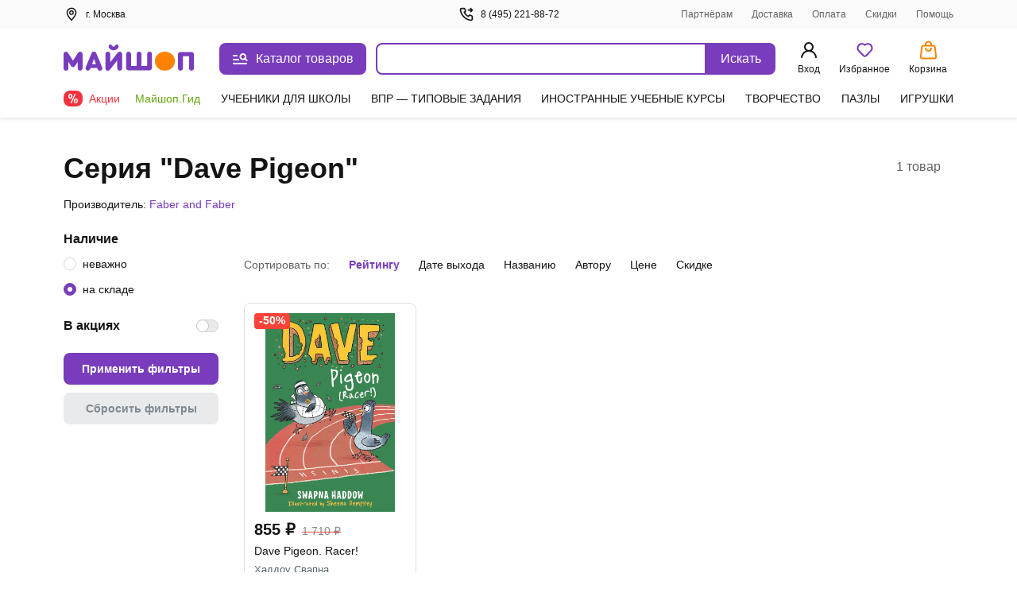

--- FILE ---
content_type: text/html;charset=utf-8
request_url: https://my-shop.ru/shop/series/313780/sort/a/page/1.html
body_size: 57640
content:
<!DOCTYPE html><html lang="ru"><head><meta charset="utf-8">
<meta name="viewport" content="width=device-width, initial-scale=1, maximum-scale=2">
<title>&quot;Dave Pigeon&quot; – купить товары серии в интернет-магазине | Майшоп</title>
<meta name="yandex-verification" content="07c328b5fff3a7b7">
<meta name="theme-color" content="#783cbd">
<link rel="icon" type="image/png" sizes="32x32" href="/images/_/favicon-32x32.png">
<link rel="icon" type="image/png" sizes="16x16" href="/images/_/favicon-16x16.png">
<link rel="apple-touch-icon" sizes="180x180" href="/images/_/favicon-apple-touch-icon.png">
<link rel="manifest" href="/images/_/site.webmanifest">
<link rel="mask-icon" href="/images/_/favicon-safari-pinned-tab.svg" color="#f6f6f6">
<link rel="icon" type="image/x-icon" href="/images/_/favicon.ico">
<script type="text/javascript">window.digitalData={page:{},user:{},product:{},cart:{},waitlist:{},save:{},listing:[],transaction:{},sets:{}}; var dataLayer = [];</script>
<meta name="robots" content="INDEX, FOLLOW">
<link rel="canonical" href="https://my-shop.ru/shop/series/313780/sort/a/page/1.html">
<meta content="&quot;Dave Pigeon&quot; – купить товары серии в интернет-магазине | Майшоп" property="og:title">
<meta name="description" content="Товары серии &quot;Dave Pigeon&quot; можно заказать и недорого купить в интернет-магазине Myshop.ru с быстрой доставкой и самовывозом. На все товары серии &quot;Dave Pigeon&quot; представлены: цены, характеристики, действует приятная система скидок!">
<meta content="Товары серии &quot;Dave Pigeon&quot; можно заказать и недорого купить в интернет-магазине Myshop.ru с быстрой доставкой и самовывозом. На все товары серии &quot;Dave Pigeon&quot; представлены: цены, характеристики, действует приятная система скидок!" property="og:description">
<meta content="https://my-shop.ru/shop/series/313780/sort/a/page/1.html" property="og:url">
<meta name="twitter:card" content="summary">
<meta name="twitter:title" content="&quot;Dave Pigeon&quot; – купить товары серии в интернет-магазине | Майшоп">
<meta name="twitter:description" content="Товары серии &quot;Dave Pigeon&quot; можно заказать и недорого купить в интернет-магазине Myshop.ru с быстрой доставкой и самовывозом. На все товары серии &quot;Dave Pigeon&quot; представлены: цены, характеристики, действует приятная система скидок!">
<style>._block_65smq_1{width:100%;z-index:101}._overlay_65smq_6{cursor:pointer;display:none;height:100vh;left:0;opacity:0;position:fixed;top:0;transition:all .3s;visibility:hidden;width:100%;z-index:-9}._overlay--bottom-layer_65smq_19{background:rgba(42,61,72,.35);z-index:-10}._show_65smq_24~._overlay_65smq_6{display:block;opacity:1;visibility:visible}._show_65smq_24~._overlay_65smq_6._overlay--bottom-layer_65smq_19{z-index:98}</style>
<style>.options[data-v-0460804a]{display:grid;grid-template-areas:"left" "right";grid-template-columns:auto;width:100%}@media screen and (min-width:768px){.options[data-v-0460804a]{grid-template-areas:"left right";grid-template-columns:2fr auto;left:var(--searchdrop-left-container);max-width:calc(var(--searchdrop-width-container));position:relative}.options--desktop[data-v-0460804a]{margin:0 auto;max-width:533px;max-width:calc(var(--searchdrop-width-container) + var(--grid-area-search-category))}.options--desktop .extra__options-descript[data-v-0460804a]:hover{color:#8650c4}.options--desktop .extra__options-descript[data-v-0460804a]:after{background:no-repeat 50%/contain url([data-uri]);content:"";display:inline-block;height:8px;margin:0 0 0 10px;transition:transform .1s;width:8px}.options--desktop .extra__options__close[data-v-0460804a]{display:none}.options--desktop .extra__options--active .extra__options-descript[data-v-0460804a]:after{background:no-repeat 50%/contain url([data-uri]);content:"";display:inline-block;height:8px;margin:0 0 0 10px;transform:rotate(-90deg);width:8px}}.extra__options[data-v-0460804a]{align-items:center;color:#616161;cursor:pointer;display:flex;font-size:13px;font-style:normal;grid-area:right;line-height:20px;margin:15px 0 0;vertical-align:middle}.extra__options__close[data-v-0460804a]{color:#616161;cursor:pointer;height:16px;margin-left:10px;opacity:.5;transition:all .3s;width:16px}.extra__options__close svg[data-v-0460804a]{display:block;height:100%;width:100%}.extra__options__close[data-v-0460804a]:hover{opacity:1;transform:rotate(1turn)}.search-panel-autocomplete[data-v-0460804a]{border-radius:8px;outline:3px solid transparent;transition:outline-color .3s}@media screen and (min-width:768px){.search-panel-autocomplete[data-v-0460804a]:hover{outline-color:#ebe2f5}.search-panel-autocomplete:hover .btn[data-v-0460804a]{background-color:#8650c4}}@media screen and (min-width:768px){.search-panel-autocomplete[data-v-0460804a] .autocomplete-list__category-list,.search-panel-autocomplete[data-v-0460804a] .autocomplete__list{left:var(--searchdrop-left-container);max-width:none!important;position:relative}}@media screen and (min-width:768px){.search-panel-autocomplete[data-v-0460804a] .autocomplete-list__wrap{background:#fff;left:0;padding-bottom:80px;position:absolute;right:0;width:100%;z-index:100}}</style>
<style>._btn_vn1tc_6,._wrap_vn1tc_1{height:40px;position:relative}._btn_vn1tc_6{align-items:center;background:#783cbd;border:none;border-radius:0 8px 8px 0;color:#fff;cursor:pointer;display:inline-flex;font-style:normal;font-weight:400;justify-content:center;padding:10px 16px;transition:background-color .3s;vertical-align:middle;white-space:nowrap;width:87px}._btn_vn1tc_6:active,._btn_vn1tc_6:focus{outline:none}._button-title_vn1tc_29{font-size:16px;font-weight:500;line-height:20px}._input_vn1tc_35{-webkit-appearance:none;border:2px solid #783cbd;border-radius:8px 0 0 8px;box-sizing:border-box;color:var(--ms-Black);float:left;font-size:14px;height:40px;padding:10px 35px 10px 15px;transition:all .3s;width:calc(100% - 87px)}._input_vn1tc_35::-moz-placeholder{color:#7f8b91}._input_vn1tc_35::placeholder{color:#7f8b91}._input_vn1tc_35:active,._input_vn1tc_35:focus{border:2px solid #783cbd;outline:none}._input_vn1tc_35:not(:-moz-placeholder-shown)+label{color:#783cbd;cursor:pointer;transform:translate(0) scale(1)}._input_vn1tc_35:focus+label,._input_vn1tc_35:not(:placeholder-shown)+label{color:#783cbd;cursor:pointer;transform:translate(0) scale(1)}._textarea_vn1tc_61{font-size:14px;line-height:20px}._textarea_vn1tc_61:active,._textarea_vn1tc_61:focus{border:2px solid #783cbd;outline:none}</style>
<style>.fade-enter-active[data-v-59f17b12],.fade-leave-active[data-v-59f17b12]{transition:opacity .3s}.fade-enter[data-v-59f17b12],.fade-leave-to[data-v-59f17b12]{opacity:0}.autocomplete[data-v-59f17b12]{background:#fff;display:inline-block;width:100%;z-index:1000}.autocomplete__list[data-v-59f17b12]{list-style:none;margin:15px 0 0;padding:0}.autocomplete__list li[data-v-59f17b12]{color:var(--ms-Black);font-size:14px;font-weight:700;line-height:20px;overflow:hidden;padding:6px 10px;text-overflow:ellipsis;white-space:nowrap}.autocomplete__list li[data-v-59f17b12]:active,.autocomplete__list li[data-v-59f17b12]:hover{color:var(--ms-Black)}.autocomplete__list li[data-v-59f17b12] .highlight{font-weight:400}.autocomplete__list li.list__category[data-v-59f17b12]{font-weight:500;overflow:visible;text-overflow:clip;white-space:normal}.autocomplete__list li.list__category>span[data-v-59f17b12]{color:#783cbd}.autocomplete__label[data-v-59f17b12]{background:#fff;color:#616161;cursor:text;font-size:12px;font-style:normal;font-weight:400;left:15px;line-height:20px;max-width:66.66%;overflow:hidden;padding:0 5px;pointer-events:none;position:absolute;text-overflow:ellipsis;top:-10px;transform:translateY(24px) scale(1.2);transform-origin:left bottom;transition:all .2s;white-space:nowrap}.highlighted[data-v-59f17b12]{background:rgba(120,60,189,.15);border-radius:5px;color:#783cbd!important;cursor:pointer}.highlighted.checked[data-v-59f17b12]{background:rgba(120,60,189,.15) url("data:image/svg+xml;charset=utf-8,%3Csvg xmlns='http://www.w3.org/2000/svg' width='11' height='9' fill='none'%3E%3Cpath fill='%23783CBD' fill-rule='evenodd' d='M10.312.928a.625.625 0 0 1 .01.884L4.22 8.062a.625.625 0 0 1-.924-.033L.648 4.904a.625.625 0 1 1 .954-.808l2.202 2.6L9.428.939a.625.625 0 0 1 .884-.01' clip-rule='evenodd'/%3E%3C/svg%3E") no-repeat 98%}.clear__search[data-v-59f17b12]{cursor:pointer;height:16px;opacity:.5;position:absolute;right:100px;top:50%;transform:translateY(-50%);transition:all .3s;width:16px;z-index:20}.clear__search svg[data-v-59f17b12]{height:100%;width:100%}.clear__search[data-v-59f17b12]:hover{opacity:1}.no-desktop[data-v-59f17b12]{display:none}@media screen and (max-width:1023px){.no-desktop[data-v-59f17b12]{display:flex}.autocomplete input[data-v-59f17b12]{width:calc(100% - 50px)}.autocomplete button[data-v-59f17b12]{height:40px;width:50px}.autocomplete button span[data-v-59f17b12]{display:none}.clear__search[data-v-59f17b12]{right:60px}}.autocomplete-list--layout[data-v-59f17b12]{max-width:650px}.autocomplete-list__list[data-v-59f17b12]{list-style:none;margin:15px 0 0;padding:0}.autocomplete-list__item[data-v-59f17b12]{color:var(--ms-Black);font-size:14px;font-weight:700;line-height:20px;padding:6px 12px}.autocomplete-list__item[data-v-59f17b12]:active,.autocomplete-list__item[data-v-59f17b12]:hover{color:var(--ms-Black)}.autocomplete-list__item[data-v-59f17b12] .highlight{font-weight:400}.autocomplete-list__item.list__category[data-v-59f17b12]{font-weight:500;overflow:visible;text-overflow:clip;white-space:normal}.autocomplete-list__item.list__category>span[data-v-59f17b12]{color:#783cbd}.autocomplete-list__category-title[data-v-59f17b12]{color:#7f8b91;min-width:120px;padding:6px 0;position:static;text-align:right;width:120px}@media screen and (min-width:768px){.autocomplete-list__category-title[data-v-59f17b12]{left:-120px;min-width:auto;position:absolute}}.autocomplete-list__category-list[data-v-59f17b12]{display:flex;flex-direction:column;margin:0 auto;max-width:calc(var(--searchdrop-width-container))}.autocomplete-list__category-list-wrap[data-v-59f17b12]{max-width:var(--searchdrop-width-container)}.autocomplete-list__category[data-v-59f17b12]{display:flex;list-style:none;margin:10px 0;order:2;padding:0;position:relative;width:100%}@media screen and (min-width:768px){.autocomplete-list__category[data-v-59f17b12]{display:initial}}.autocomplete-list__category--first[data-v-59f17b12]{order:1}</style>
<style>.cabinet[data-v-aac8b329] .md-header{border-bottom:0;font-size:24px;font-weight:600;height:auto;line-height:28px;padding:32px 20px 16px}.cabinet[data-v-aac8b329] .md-close{height:36.8px;right:8px;top:32px;width:36.8px}.cabinet[data-v-aac8b329] .md-close svg{padding:12px}.cabinet[data-v-aac8b329] .md-close:hover svg{fill:red}.cabinet[data-v-aac8b329] .md-body{height:calc(100vh - 80px);max-height:unset;overflow:auto;padding:0 20px 20px}.cabinet[data-v-aac8b329] .md-content{border-radius:0;height:100vh}</style>
<style>.md-modal[data-v-ff2351cf]{backface-visibility:hidden;height:auto;left:50%;max-width:450px;overflow:hidden;position:fixed;top:50%;touch-action:none;transform:translateX(-50%) translateY(-50%);visibility:hidden;width:50%;z-index:-9}.md-show[data-v-ff2351cf]{overflow:visible;visibility:visible;z-index:1060}.md-overlay[data-v-ff2351cf]{display:none;height:100vh;left:0;opacity:0;position:fixed;top:0;transform:scaleY(1.5);transition:opacity .3s;visibility:hidden;width:100vw;z-index:-9}.md-show~.md-overlay[data-v-ff2351cf]{background:rgba(42,61,72,.35);display:block;opacity:1;visibility:visible;z-index:1050}.md-content[data-v-ff2351cf]{background:#fff;border:1px solid rgba(42,61,72,.15);border-radius:8px;box-shadow:0 0 10px rgba(42,61,72,.15);position:relative}.md-header[data-v-ff2351cf]{border-bottom:1px solid rgba(42,61,72,.15);color:var(--ms-Black);font-size:18px;font-weight:700;height:60px;padding:1rem;position:relative}.md-header__visible[data-v-ff2351cf]{display:none}.md-close[data-v-ff2351cf]{cursor:pointer;height:60px;position:absolute;right:0;top:0;transition:all .3s;width:60px}.md-close svg[data-v-ff2351cf]{display:block;height:100%;padding:1.3rem;width:100%}.md-close[data-v-ff2351cf]:hover{transform:rotate(1turn)}.md-body[data-v-ff2351cf]{height:calc(100vh - 190px);max-height:610px;overflow-y:auto;padding:1rem;position:static}.md-body__mobile[data-v-ff2351cf]{height:100%}.md-effect.md-modal[data-v-ff2351cf]{perspective:1300px}.md-effect .md-content[data-v-ff2351cf]{opacity:0;transform:rotateX(-70deg);transform-style:preserve-3d;transition:all .3s}.md-show.md-effect .md-content[data-v-ff2351cf]{opacity:1;transform:rotateX(0deg)}.icon__block1[data-v-ff2351cf]{align-items:center;display:inline-flex;flex-direction:row;position:relative;vertical-align:middle;white-space:nowrap}.icon__block1 svg[data-v-ff2351cf]{margin-bottom:2px;margin-right:.5rem}@media screen and (max-width:767px){.md-modal[data-v-ff2351cf]{bottom:0!important;height:100vh!important;left:0!important;position:fixed!important;right:0!important;top:0!important;transform:translateX(0) translateY(0)!important;width:100%!important}.md-content[data-v-ff2351cf]{border-radius:0;height:100vh;width:100vw}.md-header__visible[data-v-ff2351cf]{display:block}.md-body[data-v-ff2351cf]{height:100%;max-height:100%}}</style>
<style>._title_2fyfu_1{position:relative}._is-promo_2fyfu_5:before{background:var(--ms-Myshop-Orange);border-radius:50%;content:"";display:block;height:8px;position:absolute;right:-10px;top:2px;width:8px}._partner_2fyfu_17{align-items:center;background:var(--ms-Myshop-Purple);border-radius:4px;color:var(--ms-White);display:flex;gap:10px;height:20px;justify-content:center;padding:0 4px 2px}._list_2fyfu_29{list-style:none;margin:0 0 120px;padding:0}@media screen and (min-width:768px){._list_2fyfu_29{margin-bottom:0}}._list-item_2fyfu_40{font-size:16px;font-style:normal;font-weight:400;line-height:24px;margin-bottom:4px;padding:0;position:relative}._list-item_2fyfu_40._selected_2fyfu_49{background-color:var(--ms-Myshop-Light-Purple);border-radius:8px}._list-item_2fyfu_40._selected_2fyfu_49 ._icon_2fyfu_53,._list-item_2fyfu_40._selected_2fyfu_49 ._link_2fyfu_54{color:var(--ms-Myshop-Purple-2)}._pvz-link_2fyfu_58{display:block;margin:10px 0 0;padding:0}._icon_2fyfu_53{color:var(--ms-Black);height:24px;min-width:24px;width:24px}._link_2fyfu_54{align-items:center;border-radius:8px;color:var(--ms-Black);display:flex;flex-direction:row;gap:5px;padding:8px 10px;position:relative;text-decoration:none;vertical-align:middle;white-space:nowrap}._link_2fyfu_54:active,._link_2fyfu_54:hover{background:var(--ms-Myshop-Light-Purple);border-radius:5px;color:var(--ms-Myshop-Purple)}._link_2fyfu_54:active ._icon_2fyfu_53,._link_2fyfu_54:hover ._icon_2fyfu_53{color:var(--ms-Myshop-Purple)}</style>
<style>.user-block[data-v-e97c5ed9]{align-items:center;background:rgba(42,61,72,.05);border-radius:8px;display:flex;margin-bottom:20px;padding:12px;width:100%}.user-avatar[data-v-e97c5ed9]{background:#fff;border-radius:50%;float:left;height:40px;margin-right:.8rem;overflow:hidden;position:relative;width:40px}.user-desc__name[data-v-e97c5ed9]{font-size:16px;font-style:normal;font-weight:600;line-height:20px;overflow:hidden;text-overflow:ellipsis;white-space:nowrap}.user-desc__status[data-v-e97c5ed9]{color:#616161;font-size:.9rem}.icon[data-v-e97c5ed9]{color:#783cbd;display:inline-block;height:40px;left:50%;position:absolute;top:50%;transform:translate(-50%,-50%);width:40px}</style>
<style>.md-modal[data-v-3902bfa8]{bottom:0;box-shadow:0 0 2px rgba(42,61,72,.04),0 -3px 2px rgba(42,61,72,.08);left:0;position:fixed;right:0;top:148px;touch-action:none;width:100%}.md-modal[data-v-3902bfa8] ::-webkit-scrollbar{width:0}.md-show[data-v-3902bfa8]{background:#fff;display:block;opacity:1;visibility:visible;z-index:1000}.md-content[data-v-3902bfa8]{background:#fff;border-radius:8px;display:flex;height:100%;position:relative}.md-body[data-v-3902bfa8],.md-left[data-v-3902bfa8]{overflow-y:scroll}.md-left[data-v-3902bfa8]{border-right:1px solid rgba(42,61,72,.15);padding-top:26px;width:300px}@media (max-width:1140px){.md-left[data-v-3902bfa8]{width:255px}}@media (min-width:1300px){.md-left[data-v-3902bfa8]{width:245px}}.md-right[data-v-3902bfa8]{margin:16px 0 32px 32px;width:calc(100% - 300px)}@media (max-width:1140px){.md-right[data-v-3902bfa8]{width:calc(100% - 255px)}}@media (min-width:1300px){.md-right[data-v-3902bfa8]{width:calc(100% - 245px)}}.md-header[data-v-3902bfa8]{flex-wrap:wrap;font-size:18px;font-weight:700;justify-content:space-between;margin-top:18px;position:relative}.md-header[data-v-3902bfa8],.md-header .md-title[data-v-3902bfa8]{color:var(--ms-Black);display:flex;margin-bottom:12px}.md-header .md-title[data-v-3902bfa8]{cursor:pointer;font-size:20px;font-weight:600;line-height:28px}.md-header .md-title[data-v-3902bfa8]:hover{color:#783cbd}.md-header .md-title[data-v-3902bfa8]:hover path{fill:#783cbd}.md-header .md-title:hover .link-circle[data-v-3902bfa8]{background:#ebe2f5}.md-header .md-title .link-circle[data-v-3902bfa8]{align-items:center;background:#fafafa;border-radius:50%;display:flex;height:32px;justify-content:center;margin-left:8px;transition:background 10ms;width:32px}.md-header .md-sublink[data-v-3902bfa8]{color:var(--ms-Black);font-size:14px;font-weight:400;line-height:20px;margin-left:24px}.md-header .md-sublink.red[data-v-3902bfa8]{color:#f5333f}.md-header .md-sublink.green[data-v-3902bfa8]{color:#61a60e}.md-header .md-sublink[data-v-3902bfa8]:not(.green):not(.red):hover{color:#783cbd}.md-effect.md-modal[data-v-3902bfa8]{perspective:1300px}.md-effect .md-content[data-v-3902bfa8]{opacity:0;transform:translateY(20%);transition:all .3s}.md-show.md-effect .md-content[data-v-3902bfa8]{animation-delay:.1s;animation-direction:inherit;animation-duration:.3s;animation-fill-mode:forwards;animation-name:show-3902bfa8}@keyframes show-3902bfa8{to{opacity:1;transform:translateY(0)}}.menu__category[data-v-3902bfa8]{border-bottom-left-radius:8px;border-top-left-radius:8px;color:var(--ms-Black);cursor:pointer;display:flex;font-size:14px;font-weight:500;line-height:20px;padding:6px 20px;text-decoration:none}.menu__category.active[data-v-3902bfa8],.menu__category[data-v-3902bfa8]:hover{color:#783cbd}.menu__sections[data-v-3902bfa8]{-moz-column-count:2;column-count:2;-moz-column-gap:32px;column-gap:32px;height:auto}@media (min-width:1024px){.menu__sections[data-v-3902bfa8]{-moz-column-count:3;column-count:3}}@media (min-width:1300px){.menu__sections[data-v-3902bfa8]{-moz-column-count:4;column-count:4}}.menu__list[data-v-3902bfa8]{box-sizing:border-box;display:block;height:auto;line-height:20px;margin-bottom:20px;page-break-inside:avoid;width:100%;-moz-column-break-inside:avoid;break-inside:avoid}.menu__list__link[data-v-3902bfa8]{align-items:center;color:var(--ms-Black);cursor:pointer;display:flex;font-size:14px;font-weight:400;line-height:20px;margin-bottom:12px;text-decoration:none}.menu__list__link[data-v-3902bfa8]:hover{color:#783cbd}.title[data-v-3902bfa8]{color:var(--ms-Black);font-size:16px;font-weight:600;line-height:24px}.category__active[data-v-3902bfa8]{background:#ebe2f5;color:#783cbd}.separator[data-v-3902bfa8]{background:rgba(42,61,72,.15);height:1px;margin:15px 0}@media screen and (max-width:767px){.md-modal[data-v-3902bfa8]{height:100vh!important;left:0!important;top:0!important;transform:translateX(0) translateY(0)!important;width:100vw!important}.md-content[data-v-3902bfa8]{border-radius:0;height:100vh;width:100vw}.md-header__visible[data-v-3902bfa8]{display:block}}.more[data-v-3902bfa8]{color:#7f8b91;display:flex;font-size:14px;line-height:20px;vertical-align:center}.more svg[data-v-3902bfa8]{margin-left:8px}.more[data-v-3902bfa8] path{fill:#7f8b91}.more[data-v-3902bfa8]:hover{color:#783cbd}.more[data-v-3902bfa8]:hover path{fill:#783cbd}</style>
<style>.wrap[data-v-10f14c76]{color:#141414;font-size:14px;line-height:20px;margin-bottom:40px}.h1[data-v-10f14c76]{border-bottom:1px solid #e5e7e9;margin-top:34px;padding-bottom:16px}@media screen and (min-width:768px){.h1[data-v-10f14c76]{border:none;display:flex;justify-content:space-between;margin-top:40px;padding:0}}.h1__total-share[data-v-10f14c76]{font-size:16px}@media screen and (min-width:1200px){.h1__total-share[data-v-10f14c76]{align-items:flex-start;display:flex;flex-wrap:nowrap;gap:8px;justify-content:space-between;margin-top:8px}}.h1__share[data-v-10f14c76]{color:var(--ms-Myshop-Purple);font-weight:600;line-height:28px;white-space:nowrap}.title[data-v-10f14c76]{display:inline-flex;font-size:24px;line-height:32px;margin-right:16px;word-break:break-word}@media screen and (min-width:1024px){.title[data-v-10f14c76]{font-size:36px;line-height:48px}}.title_promo[data-v-10f14c76]{color:#18181b;font-size:22px;font-weight:700;line-height:26px;max-width:1280px}@media screen and (min-width:1024px){.title_promo[data-v-10f14c76]{font-size:36px;font-weight:600;line-height:40px}}.title__total[data-v-10f14c76]{color:#616161;font-weight:400;line-height:28px;margin-right:16px}.description[data-v-10f14c76]{margin-top:16px}@media screen and (min-width:768px){.description[data-v-10f14c76]{margin-top:30px}}.search-categories-pane-mobile[data-v-10f14c76]{display:flex;margin-bottom:12px;overflow-x:auto;padding-bottom:4px;white-space:nowrap}@media screen and (min-width:768px){.search-categories-pane-mobile[data-v-10f14c76]{display:none}}.search-categories-pane-mobile .category[data-v-10f14c76]{margin-left:2px;margin-right:2px}.search-categories-pane-mobile .category__l[data-v-10f14c76]{background-color:#fafafa;border-radius:8px;color:#141414;display:inline-block;padding:4px 8px;transition:color .3s}.search-categories-pane-mobile .category__l[data-v-10f14c76]:first-letter{text-transform:uppercase}.search-categories-pane-mobile .category__l[data-v-10f14c76]:hover{color:#783cbd}.title-search-opts[data-v-10f14c76]{font-weight:600;margin-bottom:8px}@media screen and (min-width:768px){.title-search-opts[data-v-10f14c76]{display:none}}[data-v-10f14c76] .popup-plain{background-color:#f6f6f6!important;border-radius:8px!important;height:auto!important;max-height:84%!important;max-width:560px!important;width:94%!important}[data-v-10f14c76] .popup-plain .content div::-webkit-scrollbar{display:none}[data-v-10f14c76] .popup-plain .pvz-popup-title{background:#f6f6f6;font-size:18px;font-weight:500}[data-v-10f14c76] .popup-plain .content{background:#fff}[data-v-10f14c76] .popup-plain .close-btn-wrapper{cursor:pointer;padding:7px}[data-v-10f14c76] .popup-plain .popup-plain__title{color:#141414;font-size:20px;font-weight:600;line-height:28px;margin:0;padding:16px 12px 0}[data-v-10f14c76] .popup-plain .plain-popup-item{border-bottom:1px solid var(--ms-Borders);color:#141414;cursor:pointer;font-size:14px;font-weight:400;line-height:20px;padding:15px 0;position:relative}[data-v-10f14c76] .popup-plain .plain-popup-item .arrow-next{position:absolute;right:7.4px;top:calc(50% - 4px)}[data-v-10f14c76] .popup-plain .plain-popup-item .prefix{color:#616161}[data-v-10f14c76] .popup-plain .plain-popup-item a{color:#141414;font-size:14px;font-weight:400;line-height:20px}[data-v-10f14c76] .popup-plain .plain-popup-item:hover{color:#783cbd;text-decoration:none}[data-v-10f14c76] .popup-plain .plain-popup-item:hover .arrow-next{fill:#783cbd}[data-v-10f14c76] .popup-plain .plain-popup-item:hover *{color:#783cbd}.promo__ttl[data-v-10f14c76]{background:url("data:image/svg+xml;charset=utf-8,%3Csvg xmlns='http://www.w3.org/2000/svg' width='20' height='20' fill='none'%3E%3Cpath fill='%23FF532E' fill-rule='evenodd' d='M10.04 19a9 9 0 1 1 7.557-4.176.747.747 0 1 1-1.262-.799 7.468 7.468 0 1 0-2.128 2.203.748.748 0 0 1 .836 1.24A8.96 8.96 0 0 1 10.04 19m2.763-6.2a.747.747 0 0 0 0-1.053l-2.017-2.024V5.555a.747.747 0 1 0-1.493 0v4.788L11.75 12.8c.291.29.761.29 1.053 0' clip-rule='evenodd'/%3E%3C/svg%3E") no-repeat 0;color:#ff532e;font-weight:400;margin-bottom:15px;padding-left:28px}.product-list[data-v-10f14c76] .within-pane{margin-bottom:0;margin-top:0}.product-list[data-v-10f14c76] .within-pane:not(:first-child){margin-top:56px}.product-list[data-v-10f14c76] .within-pane__title{margin-bottom:16px}.product-list[data-v-10f14c76] .within-pane__body{padding-left:0}.product-list[data-v-10f14c76] .within-pane__body .product-card{padding-bottom:0;padding-top:0}[data-v-10f14c76] .form-control:not(:last-child){margin-bottom:24px}[data-v-10f14c76] .form-control>.field{margin-bottom:10px}.search-type[data-v-10f14c76]{align-items:center;display:flex}@media (max-width:768px){.search-type[data-v-10f14c76]{align-items:self-start}}.search-type__icon[data-v-10f14c76]{align-items:center;background:#ebe2f5;border-radius:20px;display:flex;justify-content:center;margin-right:12px;min-height:40px;min-width:40px}.search-type__text[data-v-10f14c76]{font-size:14px;font-style:normal;font-weight:400;line-height:20px}[data-v-10f14c76] .list-pane_promo{margin-top:0}@media screen and (min-width:1024px){[data-v-10f14c76] .list-pane_promo{margin-top:40px}}.share-z[data-v-10f14c76]{z-index:20}</style>
<style>._footer_zr39r_1{background:#fff;color:var(--ms-Black);font-size:14px;height:auto;line-height:20px;padding-top:24px}@media screen and (min-width:768px){._footer_zr39r_1{border-top:1px solid var(--ms-Borders);padding-top:40px}}._footer-wrap_zr39r_16{margin-bottom:40px}._contacts_zr39r_20{display:flex;flex-direction:column;font-size:16px;font-weight:600;gap:12px;line-height:20px;margin-top:20px;width:100%}@media screen and (min-width:768px){._contacts_zr39r_20{margin-top:0;width:25%}}._contacts_zr39r_20 ._link_zr39r_36{color:var(--ms-Black);transition:color .3s}._social_zr39r_41{display:flex;gap:24px;margin-top:12px}._footer-bottom_zr39r_47{border-top:1px solid var(--ms-Borders);display:flex;flex-direction:column;font-size:13px;gap:40px;line-height:18px;margin-top:20px;padding-top:20px}@media screen and (min-width:768px){._footer-bottom_zr39r_47{align-items:end;display:grid;grid-template-columns:repeat(3,1fr);justify-content:space-between}}._brand_zr39r_66{gap:12px}._apps_zr39r_70{flex-direction:column;gap:12px}._apps-wrapper_zr39r_75{gap:12px}@media screen and (min-width:768px){._apps-wrapper_zr39r_75{margin:auto}}._apps-icons_zr39r_84{align-items:center;display:flex;gap:24px}@media screen and (min-width:768px){._apps-icons_zr39r_84{justify-content:center}}._payment_zr39r_95{flex-direction:column;gap:12px}@media screen and (min-width:1200px){._payment_zr39r_95{flex-direction:row;justify-content:flex-end}}._banner_zr39r_106{background-color:var(--ms-Grey-background);color:var(--ms-Secondary);font-size:12px;padding-bottom:10px;padding-top:10px}</style>
<style>.footer__block[data-v-46146392]{align-items:flex-start;display:flex;flex-direction:column;grid-area:block;justify-content:space-between;width:100%}@media screen and (min-width:768px){.footer__block[data-v-46146392]{-moz-column-gap:20px;column-gap:20px}}.footer__block .ul[data-v-46146392]{list-style:none;margin-bottom:15px;margin-top:15px;padding:0}@media screen and (min-width:768px){.footer__block .ul[data-v-46146392]{display:block;margin:0}}.footer__block .ul .li[data-v-46146392]{margin-bottom:15px}@media screen and (min-width:768px){.footer__block .ul .li[data-v-46146392]{margin-bottom:8px}}.footer__block .ul .li>.link[data-v-46146392]{color:var(--ms-Black);text-decoration:none;transition:color .3s}.footer__block .ul .li>.link[data-v-46146392]:hover{color:#783cbd}@media screen and (min-width:768px){.footer__block[data-v-46146392]{flex-direction:row}}.block__item[data-v-46146392]{border-bottom:1px solid var(--ms-Borders);width:100%}@media screen and (min-width:768px){.block__item[data-v-46146392]{border-bottom:0;width:25%}}.block__header[data-v-46146392]{cursor:pointer;font-size:16px;font-weight:600;line-height:24px;margin-bottom:15px;margin-top:16px;position:relative}@media screen and (min-width:768px){.block__header[data-v-46146392]{margin-bottom:8px}.block__item:first-child .block__header[data-v-46146392]{margin-top:0}}.block__header[data-v-46146392]:after{border-right:2px solid var(--ms-Black);border-top:2px solid var(--ms-Black);content:"";height:8px;position:absolute;right:8px;top:6px;transform:rotate(135deg);width:8px}@media screen and (min-width:768px){.block__header[data-v-46146392]{cursor:default;margin-top:0}.block__header[data-v-46146392]:after{content:none}}.open .block__header[data-v-46146392]:after{top:10px;transform:rotate(-45deg)}</style>
<style>._icons_4afll_1{align-items:center;display:flex;gap:14px}._link_4afll_7{display:flex}._icon_4afll_1{height:16px;transition:color .3s,fill .3s}._icon_4afll_1._is-mobile_4afll_15{color:#aab1b6;height:14px;width:10px}._active_4afll_20 ._icon_4afll_1._is-mobile_4afll_15,._icon_4afll_1._is-mobile_4afll_15:hover{color:#783cbd}._icon_4afll_1._is-mir_4afll_23{height:13px;width:46px;--var-color-1:#aab1b6;--var-color-2:#d4d8da}._active_4afll_20 ._icon_4afll_1._is-mir_4afll_23,._icon_4afll_1._is-mir_4afll_23:hover{--var-color-1:#0f754e;--var-color-2:#089df7}._icon_4afll_1._is-visa_4afll_33{width:48px;--var-color-1:#aab1b6;--var-color-2:#d4d8da}._active_4afll_20 ._icon_4afll_1._is-visa_4afll_33,._icon_4afll_1._is-visa_4afll_33:hover{--var-color-1:#2566af;--var-color-2:#e6a540}._icon_4afll_1._is-maestro_4afll_42{width:20px;--var-color-1:#aab1b6;--var-color-2:#d4d8da;--var-color-3:#aab1b6}._active_4afll_20 ._icon_4afll_1._is-maestro_4afll_42,._icon_4afll_1._is-maestro_4afll_42:hover{--var-color-1:#0099df;--var-color-2:#eb001b;--var-color-3:#231f20}._icon_4afll_1._is-mastercard_4afll_53{width:20px;--color-1:#aab1b6;--color-2:#c0c5c9;--color-3:#aab1b6;--color-4:#d4d8da}._active_4afll_20 ._icon_4afll_1._is-mastercard_4afll_53,._icon_4afll_1._is-mastercard_4afll_53:hover{--color-1:#000;--color-2:#ff5f00;--color-3:#eb001b;--color-4:#f79e1b}</style>
<style>.app-auth[data-v-f60f1550]{background:#fff;height:100vh;left:0;position:fixed;top:0;width:100vw;z-index:5000}.app-auth__top[data-v-f60f1550]{align-items:center;color:var(--ms-Black);display:flex;font-size:16px;font-style:normal;font-weight:400;height:44px;justify-content:flex-start;line-height:22px;padding:10px 8px;width:100%}.app-auth__top svg[data-v-f60f1550]{cursor:pointer;margin-right:4px}.app-auth__tabs[data-v-f60f1550]{background:#f6f6f6;border-radius:15px;height:50px;margin-top:20px;padding:3px;width:100%}.app-auth__tab[data-v-f60f1550],.app-auth__tabs[data-v-f60f1550]{align-items:center;display:flex;justify-content:center}.app-auth__tab[data-v-f60f1550]{color:#616161;cursor:pointer;font-size:16px;font-style:normal;font-weight:400;height:44px;line-height:20px;text-align:center;width:50%}.app-auth__tab.active[data-v-f60f1550]{-webkit-backdrop-filter:blur(250px);backdrop-filter:blur(250px);background:#fff;border-radius:15px;box-shadow:0 3px 5px rgba(42,61,72,.05);color:var(--ms-Black);cursor:default;font-weight:600}.app-auth__center[data-v-f60f1550]{height:calc(100vh - 44px);overflow-y:auto;padding:0 16px 16px}.app-auth h1[data-v-f60f1550]{color:var(--ms-Black);font-size:24px;font-style:normal;font-weight:700;line-height:28px;margin:8px 0 16px}.app-auth[data-v-f60f1550] .auth-phone__description,.app-auth[data-v-f60f1550] .auth__description,.app-auth[data-v-f60f1550] .phone-confirm__description,.app-auth[data-v-f60f1550] .restore__description{font-size:16px;line-height:20px;margin-bottom:40px}.app-auth__scroll[data-v-f60f1550]{max-height:430px;overflow-y:auto;padding:0 4px}@media (max-height:720px){.app-auth__scroll[data-v-f60f1550]{max-height:calc(90vh - 182px)}}[data-v-f60f1550] .popup-modal__window{margin-top:0;position:absolute;top:50%;transform:translateY(-50%)}@media (max-height:720px){[data-v-f60f1550] .popup-modal__window{transform:translateY(-54%)}}</style>
<style>._popup-help_60onc_1{border-radius:8px;box-shadow:0 0 10px rgba(42,61,72,.1);max-width:395px;padding:0}@media screen and (max-device-width:768px){._popup-help_60onc_1{width:calc(100% - 20px)}}@media screen and (max-device-width:320px){._popup-help_60onc_1{width:calc(100vw - 20px)}}._title_60onc_18{border-top-left-radius:10px;border-top-right-radius:10px;color:var(--ms-Black);display:flex;font-size:24px;font-weight:600;justify-content:space-between;line-height:28px;margin:32px 0 0 20px;padding:0 52px 0 0;position:relative}._span_60onc_32:first-letter{text-transform:capitalize}._close-btn-wrapper_60onc_36{align-items:center;cursor:pointer;display:flex;padding:20px;position:absolute;right:0;top:50%;transform:translateY(-50%)}._text_60onc_47{color:var(--ms-Black);font-size:14px;font-weight:400;line-height:20px;padding:16px 20px 32px}</style>
<style>.delivery-m[data-v-62a524b0] .md-content{border-radius:0;height:100vh}.delivery-m__popup[data-v-62a524b0] .md-header{border:none;font-size:24px;font-weight:600;height:auto;line-height:28px;padding:32px 20px 10px}@media screen and (max-width:600px){.delivery-m__popup[data-v-62a524b0] .icon__block1{max-width:80%;white-space:normal}}.delivery-m[data-v-62a524b0] .autocomplete input{border:1px solid #e5e7e9;border-radius:8px;transition:border-color .3s;width:100%}.delivery-m[data-v-62a524b0] .autocomplete input:hover{border-color:#783cbd}.delivery-m[data-v-62a524b0] .md-close{height:36.8px;right:12px;top:33px;width:36.8px}@media screen and (max-width:600px){.delivery-m[data-v-62a524b0] .md-close{top:30px}}.delivery-m[data-v-62a524b0] .md-close svg{padding:12px}.delivery-m[data-v-62a524b0] .clear__search{right:20px;top:calc(50% - 8px);transform:translateY(0)}.delivery-m[data-v-62a524b0] .clear__search:hover{transform:translateY(0) rotate(1turn)}.delivery-m[data-v-62a524b0] .md-body{height:100%;padding:6px 1rem 1rem}.delivery-m__notifcation[data-v-62a524b0]{top:-68px!important}.delivery-m__notifcation_active[data-v-62a524b0]{box-shadow:0 5px 3px rgba(42,61,72,.04),0 8px 5px rgba(42,61,72,.08);top:0!important}</style>
<style>.notification[data-v-0078c0a5]{background:#fff;height:68px;left:0;padding:12px 24px;position:fixed;right:0;text-align:left;top:-60px;transition:all .3s;width:100vw;z-index:30000}@media (max-width:768px){.notification[data-v-0078c0a5]{padding:12px}}.notification-close[data-v-0078c0a5]{cursor:pointer;height:60px;position:absolute;right:8px;top:4px;transition:all .3s;width:60px}@media (max-width:768px){.notification-close[data-v-0078c0a5]{right:-5px}}.notification-close svg[data-v-0078c0a5]{display:block;height:100%;padding:23.6px;width:100%}.notification-close[data-v-0078c0a5]:hover{transform:rotate(1turn)}.notification__visible[data-v-0078c0a5]{top:0}.notification__icon[data-v-0078c0a5]{background:#fafafa;border-radius:8px;float:left;height:46px;margin-right:12px;overflow:hidden;position:relative;width:46px}.notification__icon svg[data-v-0078c0a5]{display:inline-block;height:16px;left:50%;position:absolute;top:50%;transform:translate(-50%,-50%);width:16px}.notification__adds[data-v-0078c0a5]{color:var(--ms-Black);font-size:16px;font-style:normal;font-weight:600;line-height:24px;overflow:hidden;padding-right:40px;text-overflow:ellipsis;white-space:nowrap}.notification__title[data-v-0078c0a5]{color:#616161;font-size:14px;font-style:normal;font-weight:400;line-height:20px}</style>
<style>._hidden_vjr9a_1{display:block;height:0;width:0}</style>
<style>._loader_1dyut_1{--loader-dot-bg:var(--ms-Myshop-Purple);--loader-dot-size:16px;--loader-dot-margin:6px;background:var(--ms-White);height:100%;left:0;position:fixed;top:0;width:100%;z-index:99999999}._dots_1dyut_14{display:flex;left:50%;position:absolute;top:50%;transform:translate(-50%,-50%)}._dot_1dyut_14{animation:_scale-dot_1dyut_1 1.2s ease-out infinite;background:var(--loader-dot-bg);border-radius:100%;height:var(--loader-dot-size);margin:var(--loader-dot-margin);transform:scale(.5);width:var(--loader-dot-size)}._dot_1dyut_14:nth-of-type(2){animation-delay:.2s}._dot_1dyut_14:nth-of-type(3){animation-delay:.3s}._dot_1dyut_14:nth-of-type(4){animation-delay:.4s}._dot_1dyut_14:nth-of-type(5){animation-delay:.5s}@keyframes _scale-dot_1dyut_1{0%{transform:scale(.5)}25%{transform:scale(1)}75%{transform:scale(.5)}to{transform:scale(.5)}}</style>
<style>.top-nav-pane[data-v-ef1f3604]{display:flex;flex-wrap:wrap;justify-content:space-between}.top-nav-pane .btn[data-v-ef1f3604]{flex-grow:1;margin:5px;max-height:40px;min-height:40px}@media screen and (min-width:768px){.top-nav-pane .btn-presence[data-v-ef1f3604]{display:none}.top-nav-pane__popup[data-v-ef1f3604]{display:none!important}}.btn-select[data-v-ef1f3604]{align-items:center;cursor:pointer;display:inline-flex;justify-content:space-between;min-width:0;position:relative}.select-drop__inner[data-v-ef1f3604]{display:flex}.select-drop__item[data-v-ef1f3604]{cursor:pointer}.select-drop__active[data-v-ef1f3604]{color:#783cbd}.select-drop__img-checkmark[data-v-ef1f3604]{margin-left:8px}.list-pane[data-v-ef1f3604]{display:grid;grid-column-gap:32px;margin-top:24px}@media screen and (min-width:768px){.list-pane[data-v-ef1f3604]{grid-template-columns:195px 1fr}}.banner__block[data-v-ef1f3604]:not(:last-child){margin-top:56px}.article[data-v-ef1f3604]{min-width:0}@media screen and (min-width:768px){.article[data-v-ef1f3604]{grid-column:2}}.subtitle[data-v-ef1f3604]{font-size:20px;font-weight:600;line-height:28px;margin-bottom:24px}@media screen and (min-width:768px){.subtitle[data-v-ef1f3604]{margin-bottom:32px}}</style>
<style>.sort .desktop[data-v-a82aac3d]{display:none}@media screen and (min-width:768px){.sort .desktop[data-v-a82aac3d]{display:flex;margin-bottom:10px}.sort .desktop .option[data-v-a82aac3d]{display:inline-block;margin-bottom:6px;white-space:nowrap}.sort .desktop .option[data-v-a82aac3d]:not(:last-of-type){margin-right:12px}.sort .desktop .option.active>.arrow[data-v-a82aac3d]{align-items:center;cursor:pointer;display:flex;justify-content:center}.sort .desktop .option.active>.arrow .icon[data-v-a82aac3d]{margin-left:4px}.sort .desktop .option.active .label[data-v-a82aac3d]{color:#783cbd;font-weight:600}.sort .desktop .option .label[data-v-a82aac3d]{display:block}.sort .desktop .option .label[data-v-a82aac3d]:first-letter{text-transform:uppercase}.sort .desktop .option[data-v-a82aac3d]:not(.active){cursor:pointer}.sort .desktop .option:not(.active) .icon[data-v-a82aac3d]{display:none}.sort .desktop .option:not(.active) .label[data-v-a82aac3d]:hover{color:#783cbd}.sort .desktop .option .icon[data-v-a82aac3d]{transform:scale(-1)}.sort .desktop .option .icon.reflect[data-v-a82aac3d]{transform:unset}}@media screen and (min-width:1024px){.sort .desktop .option[data-v-a82aac3d]:not(:last-of-type){margin-right:24px}}.sort .action-sheet[data-v-a82aac3d]{background:rgba(0,0,0,.2);bottom:0;display:flex;flex-direction:column;justify-content:flex-end;left:0;position:fixed;right:0;top:0;z-index:1023}.sort .action-sheet .shadow[data-v-a82aac3d]{height:100%}.sort .action-sheet .header[data-v-a82aac3d]{display:flex;font-size:18px;font-weight:600;justify-content:space-between;line-height:24px;margin-bottom:14px;padding:12px 0}.sort .action-sheet .container[data-v-a82aac3d]{background:#fff;border-radius:8px 8px 0 0;bottom:0;height:-moz-fit-content;height:fit-content;padding:0 10px;position:relative}.sort .action-sheet .option[data-v-a82aac3d]{border-bottom:1px solid var(--ms-Borders);margin-bottom:14px}.sort .action-sheet .close-action-sheet[data-v-a82aac3d]{position:absolute;right:10px;top:13px}.sort .title[data-v-a82aac3d]{color:#616161;margin-right:12px;white-space:nowrap}@media screen and (min-width:1024px){.sort .title[data-v-a82aac3d]{margin-right:24px}}</style>
<style>._items_ghgxy_1{--var-min-items:145px;display:grid;grid-gap:8px;grid-template-columns:repeat(auto-fill,minmax(var(--var-min-items),1fr))}@media screen and (min-width:600px){._items_ghgxy_1{--var-min-items:212px}}._show-more-button_ghgxy_13{margin-bottom:3rem;margin-top:2rem;text-align:center}._show-more-button_ghgxy_13 button{width:100%}@media screen and (min-width:600px){._show-more-button_ghgxy_13 button{width:auto}}</style>
<style>.item[data-v-d9ece176]{background-color:#fff;border:1px solid #dfe0e1;border-radius:8px;display:flex;flex-direction:column;justify-content:space-between;padding:6px}@media screen and (min-width:600px){.item[data-v-d9ece176]{padding:12px}}.item .top[data-v-d9ece176]{display:flex;flex-direction:column;flex-grow:1}.item .bottom[data-v-d9ece176]{margin-top:12px}.item .bottom.min-height[data-v-d9ece176]{min-height:66px}.item .note[data-v-d9ece176]{border-radius:8px;display:inline-block;font-size:12px;line-height:18px;margin-top:12px;padding:10px}.item .note__def[data-v-d9ece176]{background-color:#fafafa;color:var(--ms-Secondary)}.item__price[data-v-d9ece176]{margin-bottom:6px}.item__price .price[data-v-d9ece176]{font-size:20px;font-weight:600;line-height:20px}.item__price .price-old[data-v-d9ece176]{color:#7f8b91;margin-left:8px}.soon[data-v-d9ece176]{font-size:20px;font-weight:600;line-height:20px;margin-bottom:6px}.item__img[data-v-d9ece176]{height:200px;margin-bottom:12px;max-height:200px;position:relative;text-align:center}.item__img .img[data-v-d9ece176]{display:block;height:200px;-o-object-fit:contain;object-fit:contain;-o-object-position:center center;object-position:center center;width:100%}.out-of-stock .item__img .img[data-v-d9ece176]{filter:grayscale(100%)}@media screen and (min-width:768px){.item__img[data-v-d9ece176],.item__img .img[data-v-d9ece176]{height:250px}.item__img[data-v-d9ece176]{max-height:250px}}.item__title[data-v-d9ece176]{color:var(--ms-Black);display:inline-block;line-height:18px;transition:color .3s;word-break:break-word}.item__title[data-v-d9ece176]:hover{color:var(--ms-Myshop-Purple)}.item__title span[data-v-d9ece176]{color:var(--ms-Black)}.item__title__container[data-v-d9ece176]{display:flex;flex-direction:column;justify-content:space-between}.item__producer[data-v-d9ece176]{color:var(--ms-Secondary);display:block;font-size:13px;line-height:18px;margin-top:6px;transition:color .3s}.item__producer[data-v-d9ece176]:hover{color:var(--ms-Myshop-Purple)}.indivisible-set[data-v-d9ece176]{background-color:#f1f6ff;border-radius:8px;color:#0c54d6;font-size:12px;line-height:16px;margin-top:6px;padding:10px}.item__outofstock[data-v-d9ece176]{font-size:20px;font-weight:600;line-height:20px;margin-bottom:6px}.item__date[data-v-d9ece176]{color:var(--ms-Secondary);display:flex;margin-top:12px}.item__date__value[data-v-d9ece176]{color:#61a60e;font-size:13px;font-weight:600;line-height:18px;margin-left:8px}.button.in-wait[data-v-d9ece176]{border:1px solid var(--ms-Myshop-Purple)}</style>
<style>._labels_ud0yf_1{align-items:flex-start;display:flex;flex-direction:column;position:absolute;row-gap:5px;z-index:10}._label_ud0yf_1{align-items:center;border-radius:4px;display:flex;font-size:11px;height:15px;justify-content:center;line-height:115%}._label_ud0yf_1:hover ._tooltip_ud0yf_19{opacity:1;transform:translateY(0);visibility:visible}@media screen and (min-width:768px){._label_ud0yf_1{font-size:14px;height:20px;line-height:140%}}._in_ud0yf_32{padding:2px 4px}@media screen and (min-width:768px){._in_ud0yf_32{padding:2px 6px}}._coupon_ud0yf_41{background:var(--ms-White);border:none;height:18px;padding:0}._mobile_ud0yf_48{background:#8a2be2;border:1px solid #8a2be2;letter-spacing:-.04em;max-width:100%;overflow-x:hidden;text-overflow:ellipsis;white-space:nowrap}._sale_ud0yf_58{background:#ffea00;border:1px solid #ffea00;color:#3a3a3a}._sale_ud0yf_58:active,._sale_ud0yf_58:hover{color:#3a3a3a}._additionally_ud0yf_67{background:#ff8300;border:1px solid #ff8300}._tooltip_ud0yf_19{background:var(--ms-Grey-background);border-radius:8px;box-shadow:0 8px 5px var(--ms-Grey-shadow1),0 15px 12px var(--ms-Grey-shadow2);color:var(--ms-Grey-text);cursor:default;font-size:12px;font-style:normal;font-weight:400;left:0;line-height:20px;opacity:0;padding:5px 14px;position:absolute;text-align:left;top:32px;transform:translateY(20%);transition:all .3s;visibility:hidden;width:116px;z-index:100}@media screen and (min-width:768px){._tooltip_ud0yf_19{font-size:14px;width:160px}}@media screen and (min-width:1440px){._tooltip_ud0yf_19{font-size:14px;width:180px}}._tooltip_ud0yf_19:before{background:transparent;content:"";display:block;height:15px;position:absolute;right:0;top:-14px;width:100%}._tooltip_ud0yf_19:after{border-color:transparent transparent var(--ms-Grey-background) transparent;border-style:solid;border-width:5px;bottom:100%;content:"";position:absolute}._tooltip-link_ud0yf_125{color:var(--ms-Myshop-Purple);display:inline-block;margin-top:6px}</style>
<style>._button_uzf15_1{align-items:center;border:none;border-radius:8px;color:var(--ms-White);cursor:pointer;display:inline-flex;font-weight:600;justify-content:center;line-height:1;outline:none;padding:0;text-align:center;text-decoration:none;transition:background-color .3s,color .3s,border-color .3s;-webkit-user-select:none;-moz-user-select:none;user-select:none}._button_uzf15_1:disabled,._button_uzf15_1[disabled]{background-color:#e8eaeb!important;border:none;color:#7f8b91!important;cursor:not-allowed}._button_uzf15_1:disabled:hover,._button_uzf15_1[disabled]:hover{background-color:#e8eaeb}._label_uzf15_28{line-height:20px;overflow:hidden;text-overflow:ellipsis}._icon_uzf15_34{align-items:center;display:flex;height:18px;justify-content:center;width:18px}._icon_uzf15_34+._label_uzf15_28{margin-left:0}._svg_uzf15_45{height:18px;width:18px}._is-small_uzf15_50{font-size:14px;height:36px}._is-small_uzf15_50>._icon_uzf15_34{margin-left:9px;margin-right:9px}._is-small_uzf15_50>._label_uzf15_28{margin-left:4px;margin-right:4px}._is-small_uzf15_50:disabled,._is-small_uzf15_50[disabled]{display:-webkit-box;overflow:hidden;text-overflow:ellipsis;-webkit-line-clamp:1;-webkit-box-orient:vertical;height:36px;line-height:36px;min-height:36px;position:relative;text-overflow:-o-ellipsis-lastline}._is-medium_uzf15_75{font-size:14px;height:40px}._is-medium_uzf15_75>._icon_uzf15_34,._is-medium_uzf15_75>._label_uzf15_28{margin-left:16px;margin-right:16px}._is-medium_uzf15_75:disabled,._is-medium_uzf15_75[disabled]{display:-webkit-box;overflow:hidden;text-overflow:ellipsis;-webkit-line-clamp:1;-webkit-box-orient:vertical;height:40px;line-height:40px;min-height:40px;position:relative;text-overflow:-o-ellipsis-lastline}._is-large_uzf15_100{font-size:14px;height:44px}._is-large_uzf15_100>._icon_uzf15_34,._is-large_uzf15_100>._label_uzf15_28{margin-left:20px;margin-right:20px}._is-large_uzf15_100:disabled,._is-large_uzf15_100[disabled]{display:-webkit-box;overflow:hidden;text-overflow:ellipsis;-webkit-line-clamp:1;-webkit-box-orient:vertical;height:44px;line-height:44px;min-height:44px;position:relative;text-overflow:-o-ellipsis-lastline}._is-extra-large_uzf15_125{font-size:18px;height:48px}._is-extra-large_uzf15_125>._icon_uzf15_34{margin-left:13px;margin-right:13px}._is-extra-large_uzf15_125 ._svg_uzf15_45{height:24px;min-width:24px;width:24px}._is-extra-large_uzf15_125>._label_uzf15_28{margin-left:13px;margin-right:13px}._is-extra-large_uzf15_125:disabled,._is-extra-large_uzf15_125[disabled]{display:-webkit-box;overflow:hidden;text-overflow:ellipsis;-webkit-line-clamp:1;-webkit-box-orient:vertical;height:48px;line-height:48px;min-height:48px;position:relative;text-overflow:-o-ellipsis-lastline}._is-text_uzf15_155{background-color:transparent}._is-outline_uzf15_159{background-color:var(--ms-White);border:2px solid var(--ms-Myshop-Light-Purple);color:var(--ms-Myshop-Purple)}@media (hover){._is-outline_uzf15_159:hover{background-color:var(--ms-Myshop-Light-Purple)}}._is-circle_uzf15_170{background-color:var(--ms-White);border:none;border-radius:100%;box-shadow:0 1px 5px 0 rgba(42,61,72,.12);color:var(--ms-Myshop-Purple);height:30px;width:30px}@media screen and (min-width:768px){._is-circle_uzf15_170{height:36px;width:36px}}._is-gray_uzf15_186{background-color:#48535b}._is-basic_uzf15_190{background-color:var(--ms-Myshop-Purple)}._is-basic_uzf15_190._is-light_uzf15_193{background-color:#e4d8f2;color:var(--ms-Myshop-Purple)}._is-basic_uzf15_190._is-light_uzf15_193:focus,._is-basic_uzf15_190._is-light_uzf15_193:hover,._is-basic_uzf15_190._is-light_uzf15_193>._icon_uzf15_34:focus,._is-basic_uzf15_190._is-light_uzf15_193>._icon_uzf15_34:hover{color:var(--ms-White)}._is-basic_uzf15_190:hover{background-color:#8a54c9}._is-basic_uzf15_190:focus{background-color:#9260cc}._is-expanded_uzf15_210{width:100%}._is-destructive_uzf15_214{background-color:var(--ms-Grey-background);color:var(--ms-Disabled)}._is-destructive_uzf15_214:focus,._is-destructive_uzf15_214:hover{background-color:var(--ms-Myshop-Light-Purple);color:var(--ms-Myshop-Purple)}._is-white_uzf15_223{background-color:var(--ms-White);color:var(--ms-Myshop-Purple)}@media (hover){._is-white_uzf15_223:hover{background-color:var(--ms-Myshop-Light-Purple)}}._is-red_uzf15_233{background-color:var(--ms-Myshop-Red);color:var(--ms-White)}._is-red_uzf15_233:focus,._is-red_uzf15_233:hover{background-color:#de2a35}._is-red-outline_uzf15_241{background-color:transparent;border:2px solid #fee1e2;color:#de2a35}._is-red-outline_uzf15_241:focus,._is-red-outline_uzf15_241:hover{background-color:#fee1e2}._is-orange_uzf15_250{background-color:var(--ms-Myshop-Orange);color:var(--ms-White)}._is-orange_uzf15_250:focus,._is-orange_uzf15_250:hover{opacity:.9}._is-white-violet_uzf15_258{background-color:var(--ms-White);color:var(--ms-Myshop-Purple)}._is-white-violet_uzf15_258:focus,._is-white-violet_uzf15_258:hover{background-color:var(--ms-Myshop-Light-Purple);color:var(--ms-Myshop-Purple)}._is-white-violet_uzf15_258._is-border_uzf15_266{border:2px solid var(--ms-Myshop-Light-Purple)}._is-primary_uzf15_270{background-color:var(--ms-Myshop-Orange)}._is-primary_uzf15_270._is-outline_uzf15_159{background-color:var(--ms-White);border:2px solid var(--ms-Myshop-Orange);color:var(--ms-Myshop-Orange)}._is-primary_uzf15_270._is-outline_uzf15_159:focus,._is-primary_uzf15_270._is-outline_uzf15_159:hover{background-color:var(--ms-White);border-color:#ff8f1a;color:#ff8f1a}._is-primary_uzf15_270:hover{background-color:#ff8f1a}._is-primary_uzf15_270:focus{background-color:#ff9c33}</style>
<style>[data-v-59045d35] .popup-modal{padding-left:0;padding-right:0}.list-recommends[data-v-59045d35] .popup-modal__window{background:#fff;border-radius:8px;box-shadow:0 24px 18px rgba(42,61,72,.04),0 35px 24px rgba(42,61,72,.08);height:90%;max-width:635px;padding:24px;width:100%}@media screen and (min-width:600px){.list-recommends[data-v-59045d35] .popup-modal__window{min-height:-moz-min-content;min-height:min-content;width:calc(100% - 20px)}}.list-recommends[data-v-59045d35] .popup-modal__window__header{color:var(--ms-Black);font-size:24px;font-style:normal;font-weight:700;line-height:32px;margin-bottom:24px}.list-recommends .items[data-v-59045d35]{height:90%;overflow-y:auto;--var-min-items:145px;display:grid;grid-gap:8px;grid-template-columns:repeat(auto-fill,minmax(var(--var-min-items),1fr))}@media screen and (min-width:600px){.list-recommends .items[data-v-59045d35]{--var-min-items:212px}}</style>
<style>.fade-enter-active[data-v-5772d589],.fade-leave-active[data-v-5772d589]{transition:opacity .3s}.fade-enter[data-v-5772d589],.fade-leave-to[data-v-5772d589]{opacity:0}.popup-modal[data-v-5772d589]{align-items:flex-start;background-color:rgba(42,61,72,.6);bottom:0;display:flex;justify-content:center;left:0;padding:.5rem;position:fixed;right:0;top:0;z-index:6002}.popup-modal__window[data-v-5772d589]{background:#fff;border-radius:8px;box-shadow:0 24px 18px rgba(42,61,72,.04),0 35px 24px rgba(42,61,72,.08);margin-top:10vh;padding:32px 20px;width:395px}@media (max-width:768px){.popup-modal__window[data-v-5772d589]{width:calc(100% - 20px)}}.popup-modal__window__header[data-v-5772d589]{align-items:center;display:flex;height:28px;justify-content:space-between;margin-bottom:16px;position:relative}.popup-modal__window__header .h2[data-v-5772d589]{color:var(--ms-Black);font-size:24px;font-style:normal;font-weight:600;line-height:28px;margin:0}</style>
<style>.pager[data-v-4aeb3f46]{align-items:baseline;display:flex;font-size:14px;line-height:20px;margin-top:32px;max-width:1140px;width:100%}.pager>*[data-v-4aeb3f46]{cursor:pointer;width:40px}.page-btn-page[data-v-4aeb3f46]{font-weight:600}.page-btn-page.disable[data-v-4aeb3f46]{color:#7f8b91;cursor:default}.page-btn-page[data-v-4aeb3f46]:not(.disable):hover{color:#8650c4}.page-btn-page[data-v-4aeb3f46]:first-child{margin-right:9px}.page-btn-page[data-v-4aeb3f46]:last-child{margin-left:8px}.points[data-v-4aeb3f46]{cursor:default;pointer-events:none}@media (max-width:768px){.points[data-v-4aeb3f46]{width:20px}}.page-btn[data-v-4aeb3f46]{font-weight:500;height:40px;padding:10px 2px;text-align:center}.page-btn.active[data-v-4aeb3f46]{background:#783cbd;border-radius:5px;color:#fff;cursor:default;pointer-events:none}.page-btn[data-v-4aeb3f46]:not(.active):hover{background:#ebe2f5;border-radius:8px;color:#783cbd;transition:background-color .3s ease-in-out}</style>
<style>._btns_d48bu_1{align-items:center;bottom:70px;display:flex;gap:0 9px;justify-content:center;left:10px;position:fixed;right:10px;z-index:49}@media screen and (min-width:768px){._btns_d48bu_1{display:none}}._btns__w_d48bu_18{font-weight:500;overflow:hidden;text-overflow:ellipsis;white-space:nowrap}._btns__i_d48bu_25{align-items:center;background-color:#783cbd;border-radius:8px;box-shadow:0 3px 2px rgba(42,61,72,.04),0 5px 3px rgba(42,61,72,.08);color:#fff;cursor:pointer;display:flex;font-size:14px;font-weight:500;justify-content:center;line-height:20px;padding:8px 14px;position:relative;width:100%}</style>
<style>.item>*[data-v-cccba90e]{position:relative}.item .more[data-v-cccba90e]{color:#783cbd;cursor:pointer;display:inline-block;font-weight:600;margin-top:10px}.item .title[data-v-cccba90e]{font-size:16px;font-weight:600;margin-bottom:10px}.item .title[data-v-cccba90e]:first-letter{text-transform:uppercase}.item .radio[data-v-cccba90e]:not(:first-child){margin-top:12px}.item.toggle[data-v-cccba90e]{border:none;cursor:pointer;display:flex;justify-content:space-between;margin-bottom:0;pointer-events:auto}.item.toggle .title[data-v-cccba90e]{margin-bottom:0;padding-right:10px}.item.toggle>div[data-v-cccba90e]{align-self:center}.item__c[data-v-cccba90e]:not(:first-child){margin-top:8px}.item__l[data-v-cccba90e]{color:var(--ms-Black);display:inline-block;transition:color .3s}.item__l[data-v-cccba90e]:first-letter{text-transform:uppercase}.item__l[data-v-cccba90e]:hover{color:#783cbd}.item__i[data-v-cccba90e]{max-height:426px;overflow-x:clip;overflow-y:auto}.item__i.shadow[data-v-cccba90e]{margin-left:-4px;padding-bottom:2px;padding-left:4px;padding-top:1px}.item__ii[data-v-cccba90e]:not(:first-child){margin-top:12px}.item__s[data-v-cccba90e]{background-color:#e8eaeb;border-radius:8px;margin-left:8px;padding:1px 6px}.filter__b[data-v-cccba90e]{background-color:#fff;border-radius:8px;bottom:-13px;box-shadow:0 -5px 3px hsla(0,0%,8%,.04),0 -8px 5px hsla(0,0%,8%,.08);margin-top:24px;padding:12px 10px 2px;z-index:1022}@media screen and (min-width:768px){.filter__b[data-v-cccba90e]{box-shadow:unset;padding:0;position:unset}}.header[data-v-cccba90e]{box-shadow:0 0 2px rgba(42,61,72,.04),0 3px 2px rgba(42,61,72,.08);display:flex;justify-content:space-between;margin-bottom:26px;padding:12px 10px}.filter__t[data-v-cccba90e]{font-size:18px;font-weight:600;line-height:24px}.sidebar[data-v-cccba90e]{background-color:#fff;border-radius:8px;left:0;max-height:90%;overflow-x:hidden;overflow-y:auto;padding-bottom:12px;position:static;right:0;width:395px}.sidebar[data-v-cccba90e] .item{margin-left:10px;margin-right:10px}@media screen and (min-width:768px){.sidebar[data-v-cccba90e] .item{margin-left:0;margin-right:0}}.sidebar[data-v-cccba90e] .item.with-divider{padding-bottom:24px}.sidebar[data-v-cccba90e] .item:not(:first-of-type){margin-top:24px}.sidebar[data-v-cccba90e] .item.with-divider:not(:last-of-type){border-bottom:1px solid hsla(0,0%,8%,.15);margin-bottom:0}.sidebar[data-v-cccba90e] .item:last-of-type{padding-bottom:24px}.modal[data-v-cccba90e]{align-items:center;background-color:rgba(42,61,72,.6);bottom:0;display:flex;justify-content:center;left:0;overflow:hidden;padding-left:10px;padding-right:10px;position:fixed;right:0;top:0;z-index:1022}.modal .filter__b[data-v-cccba90e]{margin-top:24px;padding:10px}.modal[data-v-cccba90e] .item{margin-left:10px;margin-right:10px}.search[data-v-cccba90e]{margin-bottom:10px}.input[data-v-cccba90e]{border:1px solid #dfe2e4;border-radius:8px;outline:none;padding:9px 12px;width:100%}.input[data-v-cccba90e]:focus{border-color:#783cbd}.input[type=number][data-v-cccba90e]::-webkit-inner-spin-button,.input[type=number][data-v-cccba90e]::-webkit-outer-spin-button{-webkit-appearance:none;margin:0}@media screen and (min-width:768px){.float-btn[data-v-cccba90e]{border-radius:8px;box-shadow:0 1px 1px rgba(26,32,36,.32),0 40px 64px rgba(91,104,113,.24);color:#fff;padding:12px 16px;right:-195px;width:173px;z-index:17}.float-btn[data-v-cccba90e],.float-btn[data-v-cccba90e]:before{background-color:#783cbd;position:absolute}.float-btn[data-v-cccba90e]:before{border-radius:3px;content:" ";height:12px;left:-5px;top:12px;transform:rotate(45deg);width:12px}}input[data-v-cccba90e]::-webkit-inner-spin-button,input[data-v-cccba90e]::-webkit-outer-spin-button{-webkit-appearance:none;margin:0}input[type=number][data-v-cccba90e]{-moz-appearance:textfield}.filters.modal .sidebar[data-v-cccba90e]::-webkit-scrollbar{display:none}.filters.modal .sidebar[data-v-cccba90e]{display:block;max-width:100%;max-width:395px;padding:0;position:relative;width:calc(100vw - 20px)}.filters.modal .header[data-v-cccba90e]{background:#fff;border-radius:8px;border-bottom-left-radius:0;border-bottom-right-radius:0;max-width:395px;position:fixed;width:calc(100vw - 20px);z-index:10}.filters.modal .sidebar .item[data-v-cccba90e]:first-of-type{margin-top:56px}.filters.modal .filter__b[data-v-cccba90e]{bottom:0;margin-bottom:0;position:fixed;position:sticky;width:100%}@media screen and (min-width:415px){.filters.modal .filter__b[data-v-cccba90e]{max-width:395px}}.filters.modal .float-btn[data-v-cccba90e]{display:none}.filters[data-v-cccba90e]:not(.modal){position:relative}@media screen and (min-width:768px){.filters[data-v-cccba90e]:not(.modal){grid-column:1;grid-row:1}.filters:not(.modal) .sidebar[data-v-cccba90e]{max-height:unset;overflow-y:unset;overflow:visible;width:unset}.filters:not(.modal) .filter__t[data-v-cccba90e]{display:none}.filters[data-v-cccba90e]:not(.modal) .item{margin-left:0;margin-right:0}.filters:not(.modal) .filter__b[data-v-cccba90e]{box-shadow:unset;padding:0;position:unset;width:100%}}</style>
<style>._radio_1xrte_1{cursor:pointer;display:flex}._radio_1xrte_1._is-small_1xrte_5>._span_1xrte_5:before{height:16px;margin-right:8px;width:16px}._radio_1xrte_1._is-medium_1xrte_10{margin-bottom:var(--is-medium-margin-bottom,15px)}._radio_1xrte_1._is-medium_1xrte_10>._span_1xrte_5:before{height:19px;margin-right:11px;width:19px}._radio_1xrte_1>._input_1xrte_18{opacity:0;position:absolute;z-index:-1}._radio_1xrte_1>._span_1xrte_5{align-items:center;display:inline-flex;transition:color .3s;-webkit-user-select:none;-moz-user-select:none;user-select:none}._radio_1xrte_1>._span_1xrte_5:before{background-position:50%;background-repeat:no-repeat;background-size:40% 40%;border:1px solid #d4d8da;border-radius:50%;content:"";flex-grow:0;flex-shrink:0;transition:box-shadow .3s}._radio_1xrte_1>._input_1xrte_18:not(:disabled):not(:checked)+._span_1xrte_5:hover{color:#783cbd}._radio_1xrte_1>._input_1xrte_18:not(:disabled):not(:checked)+._span_1xrte_5:hover:before{box-shadow:0 0 1px 4px #e3e6e7}._radio_1xrte_1>._input_1xrte_18:not(:disabled):active+._span_1xrte_5:before{background-color:#783cbd;border-color:#783cbd}._radio_1xrte_1>._input_1xrte_18:focus:not(:checked)+._span_1xrte_5:before{border-color:#783cbd}._radio_1xrte_1>._input_1xrte_18:checked+._span_1xrte_5:before{background-color:#783cbd;background-image:url("data:image/svg+xml;charset=utf-8,%3Csvg xmlns='http://www.w3.org/2000/svg' width='20' height='20'%3E%3Ccircle cx='10' cy='10' r='10' fill='%23FFF' fill-rule='evenodd'/%3E%3C/svg%3E");border-color:#783cbd}._radio_1xrte_1>._input_1xrte_18:disabled+._span_1xrte_5:before{background-color:#e9ecef}</style>
<style>.filter-toggle[data-v-57cb420e]{cursor:pointer;display:flex}.filter-toggle[data-v-57cb420e] circle,.filter-toggle[data-v-57cb420e] rect{transition:cx .3s}.filter-toggle[data-v-57cb420e] .checked rect{fill:#8650c4;stroke:#783cbd}.filter-toggle[data-v-57cb420e] .checked circle{stroke:#783cbd}</style>
<style>.modal[data-v-b6f4b4b0]{background-color:#303940;border-radius:8px;bottom:25px;color:#fff;font-weight:600;padding:16px;position:fixed;right:10px;width:320px;z-index:1022}@media screen and (min-width:600px){.modal[data-v-b6f4b4b0]{bottom:40px;right:40px}}.header[data-v-b6f4b4b0]{--close-bg-color:transparent;--close-color:#5b6871;display:flex;margin-bottom:16px}.header span[data-v-b6f4b4b0]{margin:0 18px}.icon__w[data-v-b6f4b4b0]{align-items:center;background-color:#47d16c;border-radius:50%;display:flex;height:20px;justify-content:center;width:20px}.icon__w .icon[data-v-b6f4b4b0]{color:#303940}.field-body[data-v-b6f4b4b0]{display:flex;gap:4px}</style>
<style>.main-header{background:#fff;box-shadow:none;display:block;height:50px;position:relative;z-index:50}@media screen and (min-width:768px){.main-header{box-shadow:0 0 2px rgba(42,61,72,.04),0 3px 2px rgba(42,61,72,.08);height:148px}}.main-header .body-wrap{background-color:var(--ms-White)}.main-header .menu-title{display:none;margin-left:10px}@media screen and (min-width:1024px){.main-header .menu-title{display:block}}.main-header .mobile-link-back{color:#783cbd;font-size:14px;font-weight:500;left:17px;line-height:20px;position:absolute;top:13px}.main-header .mobile-link-back svg{fill:#783cbd;margin-right:8px}.main-header .pinned{align-items:center;box-shadow:0 0 2px rgba(42,61,72,.04),0 3px 2px rgba(42,61,72,.08);display:flex;height:77px;justify-content:space-between}@media screen and (min-width:768px){.main-header .headroom__desk{background:var(--ms-White);box-shadow:unset;height:unset;margin:0;padding:0;position:relative;top:unset;width:unset;will-change:transform;z-index:50}}.main-header .phone{cursor:default;justify-content:center}.main-header .phone a:hover{color:#783cbd}.main-header .phone-link{align-items:center;color:var(--ms-Black);display:flex}.main-header .phone-link svg{margin-right:8px}.main-header .red-line{position:fixed;top:0;width:100%}@media screen and (min-width:768px){.main-header .red-line{position:unset;top:unset}}.main-header .guide-link{color:#61a60e;margin-left:8px;transition:all .3s}.main-header .guide-link:hover{color:#71af27}.main-header .promo-link{align-items:center;color:#f5333f;display:flex;justify-content:center;transition:all .3s}.main-header .promo-link svg{margin-right:8px}.main-header .promo-link:hover{color:#f64853}.main-header .icon__block{align-items:center;color:var(--ms-Black);cursor:pointer;display:inline-flex;flex-direction:row;font-size:12px;font-style:normal;font-weight:400;height:36px;line-height:20px;position:relative;white-space:nowrap}.main-header .icon__block:hover{color:#783cbd}.main-header .icon__block-s{margin-left:8px}.main-header .icon__block-s a{color:var(--ms-Black);text-decoration:none}.main-header .delivery span{display:inline-block;overflow:hidden;text-overflow:ellipsis;white-space:nowrap}.main-header .delivery:hover{color:#783cbd}.main-header .header__line{background:#fafafa;height:36px;width:100%}.main-header .header__line__top{display:grid;grid-template-columns:repeat(3,1fr);height:36px;position:relative;width:100%}@media screen and (min-width:1024px){.main-header .header__line__top{grid-template-columns:40% 20% 40%}}@media screen and (min-width:768px){.main-header .header__block{align-items:center;flex-direction:row;justify-content:center}}.main-header .header__catalog{align-items:flex-start;color:var(--ms-Black);font-size:14px;font-style:normal;font-weight:400;height:48px;line-height:48px;margin:3px 0 0;overflow:hidden;width:100%}.main-header .header__catalog__list{display:flex;flex-wrap:wrap;justify-content:space-between}.main-header .header__catalog__list>a{color:var(--ms-Black);margin:0 0 0 15px;padding:0;text-decoration:none;white-space:nowrap}.main-header .header__catalog__list>a:first-child{margin:0}.main-header .header__catalog__list>a:hover{color:#783cbd}.main-header .menu-ul{align-items:center;color:#616161;display:inline-flex;font-size:12px;font-style:normal;font-weight:400;justify-content:flex-end;line-height:24px;list-style:none;margin:0;padding:0}.main-header .menu-li:not(:last-child) .menu-a{margin-right:12px}.main-header .menu-li .menu-a{color:#616161;margin-left:12px;text-decoration:none}.main-header .menu-li .menu-a:hover{color:#783cbd}.main-header .header__search{flex-grow:2;margin-left:12px;margin-right:20px}.main-header .header__menu{align-items:center;background:#783cbd;border-radius:8px;color:var(--ms-White);cursor:pointer;font-size:16px;font-weight:500;height:40px;justify-content:center;line-height:20px;margin-left:32px;outline:3px solid transparent;padding:10px 16px;transition:background-color .3s,outline-color .3s;white-space:nowrap}@media screen and (min-width:768px){.main-header .header__menu:hover{background-color:#8650c4;outline-color:#ebe2f5}}.main-header .headroom__pinned{position:fixed!important;top:-50px!important}.tabs-button:hover,.tabs-button:hover span{color:#783cbd}.tabs-button:hover svg path{fill:#783cbd}@media (min-width:768px){.tabs-button.orange:hover span{color:#ff8300}.tabs-button.orange svg path{fill:#ff8300}.tabs-button.favorite svg path{fill:#783cbd}}@media (max-width:768px){.tabs-button.active:not(.other-tab-open),.tabs-button.active:not(.other-tab-open) span{color:#783cbd}.tabs-button.active:not(.other-tab-open) svg path{fill:#783cbd}.tabs-button.favorite.active:not(.other-tab-open),.tabs-button.favorite.active:not(.other-tab-open) span,.tabs-button.favorite:hover,.tabs-button.favorite:hover span{color:#783cbd}.tabs-button.favorite.active:not(.other-tab-open) svg path,.tabs-button.favorite:hover svg path{fill:#783cbd}.tabs-button.orange.active:not(.other-tab-open) span,.tabs-button.orange:hover span{color:#ff8300}.tabs-button.orange.active:not(.other-tab-open) svg path,.tabs-button.orange:hover svg path{fill:#ff8300}}.logo{height:24px;margin:12px 5px 8px;width:118px}@media screen and (min-width:768px){.logo{height:33.5px;margin:0;width:164px}}.headroom{background:#fff;bottom:0;height:62px;left:0;margin:0;padding:0;position:fixed;right:0;top:auto;transition:all .3s;width:100%;will-change:transform;z-index:1070}@media screen and (min-width:768px){.headroom{bottom:unset;height:50px;top:0;z-index:50}}.headroom.shadowed{box-shadow:0 -3px 2px rgba(42,61,72,.04),0 -5px 3px rgba(42,61,72,.08)}.header__body{align-items:center;display:flex;flex-direction:row;height:62px;justify-content:space-between;margin:0;width:100%}@media screen and (min-width:768px){.header__body{height:46px;margin:15px 0 0}}.header__logo__wrap{display:flex;justify-content:center;position:absolute;width:100%}@media screen and (min-width:768px){.header__logo__wrap{display:block;height:97px;position:unset}}.header__icons{display:flex;margin-right:0;position:relative;white-space:nowrap;width:100%}.header__icons>.tabs-button{flex-basis:20%;max-width:20%}@media screen and (min-width:768px){.header__icons{display:unset;width:unset}.header__icons>.tabs-button{max-width:unset}}.tabs-button{align-items:center;color:var(--ms-Black);cursor:pointer;display:inline-flex;flex-direction:column;justify-content:flex-end;padding:0 8px;position:relative;text-decoration:none;transition:all .1s ease-out .1s;white-space:nowrap}@media screen and (min-width:1024px){.tabs-button:not(:last-child){margin-right:8px}}.tabs-button span{color:var(--ms-Black);font-size:12px;font-style:normal;font-weight:400;line-height:20px;margin-top:2px;transition:color .3s}@media (max-width:768px){.tabs-button span{font-size:10px;line-height:20px}}@media screen and (max-width:1024px) and (min-width:768px){.tabs-button span.no-tablet{display:none}}.badge{align-items:center;border-radius:25px;color:#fff;display:flex;flex-direction:row;flex-wrap:wrap;font-size:10px;font-style:normal;font-weight:400;height:16px;justify-content:center;left:calc(50% + 3px);line-height:12px;min-width:17px;padding:2px 5px;position:absolute;right:auto;top:-2px;transition:.3s cubic-bezier(.25,.8,.5,1)}</style>
<style>@charset "UTF-8";html{box-sizing:border-box;position:relative;-webkit-overflow-scrolling:touch;height:100%}*,:after,:before{box-sizing:inherit;-webkit-tap-highlight-color:transparent}*{font-family:-apple-system,BlinkMacSystemFont,Segoe UI,Roboto,Helvetica,Arial,sans-serif,Apple Color Emoji,Segoe UI Emoji,Segoe UI Symbol}body{font-size:13.6px;height:100%;margin:0;position:relative;-webkit-font-smoothing:antialiased;-webkit-text-size-adjust:none}h1{font-size:16px}h2{font-size:13.6px}a{color:var(--ms-Myshop-Purple);text-decoration:none}input:focus{border-color:#a7a4ff;outline:0}[v-cloak]{display:none}.rounded-pane{background:#fff;border-radius:8px;margin:5px 10px;padding:10px}.rubl:after{content:" ₽"}.top-container,.top-container-wrap{background:#f6f6f6}.top-container{padding:1px 0}.top-container_main{background:initial}.wrap{margin:0 40px;max-width:1600px;padding:0}@media (min-width:1800px){.wrap{margin-left:auto;margin-right:auto}}@media (max-width:1140px){.wrap{margin-left:0;margin-right:0;width:100%}}@media (max-width:1300px){.wrap{margin-left:auto;margin-right:auto;max-width:1140px;padding-left:10px;padding-right:10px}}.noscroll{overflow:hidden;position:fixed!important}.pcontainer{background-color:rgba(42,61,72,.6);bottom:0;left:0;position:fixed;right:0;top:0;z-index:1022}.popup-box-quick{background:#fff;border-radius:1px;box-shadow:1px 0 3px hsla(0,0%,48%,.5),3px 3px 2px hsla(0,0%,48%,.5),0 3px 2px hsla(0,0%,48%,.5),-3px 3px 2px hsla(0,0%,48%,.5);left:50%;max-height:90%;padding:18px 15px;position:fixed;top:50%;transform:translate(-50%,-50%);z-index:5001}.popup-box-flex{display:flex;flex-direction:column}.close-popup{background:url(https://ssr.my-shop.ru/v3/20250525-32547/images/all/bbiggallery_close1.png) repeat scroll -55px -64px transparent;height:25px;position:absolute;right:12px;top:7px;width:24px}.popup-title{font-size:1.2em;font-size:1.2rem;margin:0 0 .5em;padding:0}.pvz-popup-title{align-items:center;background-color:#fff;display:flex;font-size:18px;font-weight:700;justify-content:space-between;line-height:111%;min-height:54px;padding:0 0 0 25px}.close-btn-wrapper{align-items:center;display:flex;min-width:0;padding:20px}.button_closed{align-items:center;-webkit-appearance:none;-moz-appearance:none;appearance:none;cursor:pointer;display:flex;flex-direction:column;height:20px;justify-content:center;position:absolute;right:15px;top:10px;width:20px}.button_closed_bottom,.button_closed_top{background-color:#000;display:block;height:3px;width:20px}.button_closed_top{transform:translateY(50%) rotate(45deg)}.button_closed_bottom{transform:translateY(-50%) rotate(-45deg)}.help-mark{color:#ff7500;font-weight:700;margin-left:4px;text-decoration:none}.und-complect{background-color:#ffffef;color:#d00049;font-size:12px;margin:3px 0;padding:2px}.hint,.und-complect{display:inline-block}.hint{background-image:url([data-uri]);background-position:0 .75rem;background-repeat:repeat-x;line-height:.75rem;padding-bottom:2px;text-decoration:none}.img-discont-container{cursor:pointer;position:absolute;right:-2px;top:0;-webkit-tap-highlight-color:transparent}.img-discont{background-image:url("data:image/svg+xml;charset=utf-8,%3Csvg xmlns='http://www.w3.org/2000/svg' width='60' height='25' fill='none'%3E%3Cmask id='a' width='59' height='25' x='0' y='0' mask-type='alpha' maskUnits='userSpaceOnUse'%3E%3Cpath fill='%23783CBD' d='M0 2.5A2.5 2.5 0 0 1 2.5 0h54.38c1.257 0 1.956 1.455 1.17 2.437L50 12.5l8.7 10.875A1 1 0 0 1 57.92 25H2.5A2.5 2.5 0 0 1 0 22.5z'/%3E%3C/mask%3E%3Cg mask='url(%23a)'%3E%3Cpath fill='%23783CBD' d='M0 2.5A2.5 2.5 0 0 1 2.5 0h55.42a1 1 0 0 1 .78 1.625L50 12.5l8.7 10.875A1 1 0 0 1 57.92 25H2.5A2.5 2.5 0 0 1 0 22.5z'/%3E%3Cpath fill='%23582B8B' fill-rule='evenodd' d='M26.57 19.157q0 1.366-.525 2.574a6.7 6.7 0 0 1-1.416 2.1 6.7 6.7 0 0 1-2.115 1.419 6.5 6.5 0 0 1-2.588.525 6.5 6.5 0 0 1-2.587-.525 6.7 6.7 0 0 1-2.115-1.418 6.7 6.7 0 0 1-1.417-2.101 6.4 6.4 0 0 1-.524-2.574q0-1.365.524-2.573a6.7 6.7 0 0 1 1.417-2.101 6.7 6.7 0 0 1 2.115-1.418 6.5 6.5 0 0 1 2.587-.526q1.364 0 2.588.526 1.223.524 2.115 1.418a6.7 6.7 0 0 1 1.416 2.1q.525 1.209.525 2.574m-3.916 0q0-.56-.228-1.068a2.9 2.9 0 0 0-.594-.875 2.7 2.7 0 0 0-.857-.578 2.6 2.6 0 0 0-1.049-.21q-1.118 0-1.923.805a2.63 2.63 0 0 0-.804 1.926q0 1.12.804 1.909a2.65 2.65 0 0 0 1.923.787q.56 0 1.05-.21.489-.21.856-.578.367-.367.594-.857.228-.49.228-1.05M9.787 6.762q0 1.365-.525 2.574a6.7 6.7 0 0 1-1.416 2.1 6.7 6.7 0 0 1-2.115 1.419 6.5 6.5 0 0 1-2.588.525 6.5 6.5 0 0 1-2.587-.525 6.7 6.7 0 0 1-2.115-1.418 6.7 6.7 0 0 1-1.417-2.101A6.4 6.4 0 0 1-3.5 6.762q0-1.4.524-2.609a6.7 6.7 0 0 1 1.417-2.1A6.4 6.4 0 0 1 .556.651 6.7 6.7 0 0 1 3.143.144q1.365 0 2.588.508a6.4 6.4 0 0 1 2.115 1.4 6.7 6.7 0 0 1 1.416 2.101q.525 1.208.525 2.61m-3.917 0a2.63 2.63 0 0 0-.804-1.925 2.62 2.62 0 0 0-1.923-.806q-1.119 0-1.923.806a2.63 2.63 0 0 0-.804 1.925q0 1.12.804 1.909a2.65 2.65 0 0 0 1.923.788q1.119 0 1.923-.788a2.57 2.57 0 0 0 .804-1.909m.777 18.362a1.738 1.738 0 0 1-3.021-1.716L16.333.914a1.799 1.799 0 1 1 3.128 1.777z' clip-rule='evenodd' opacity='.5'/%3E%3C/g%3E%3C/svg%3E");display:inline-block;font-size:17.5px;font-style:italic;font-weight:700;height:25px;line-height:25px;padding-right:11px;text-align:center;text-decoration:none;width:60px}.img-discont,.img-discont:active,.img-discont:hover,.img-discont:visited{color:#fff!important}.img-discont-4{background:rgba(153,153,255,.9)}.notfound{font-size:120%;margin:26px auto;text-align:center}.collapsing-title-line{background-color:#ddf;cursor:pointer;font-weight:700;padding:.3em 1.4em;position:relative}.collapsing-title-line:before{background-image:url("[data-uri]");background-position:50% 50%;background-repeat:no-repeat;content:"";height:6px;left:5px;position:absolute;top:10px;width:8px}.control{display:flex;flex-flow:column;position:relative}.field.is-grouped{-moz-column-gap:8px;column-gap:8px;display:flex;justify-content:flex-start}@media screen and (min-width:600px){.field.is-grouped{-moz-column-gap:15px;column-gap:15px}}.field.is-grouped>.control.is-expanded{flex-grow:1;flex-shrink:1}.field.is-grouped>.control:not(:last-child){margin-bottom:0}.field.is-grouped.is-grouped-multiline{flex-wrap:wrap;row-gap:20px}.field:not(:last-child){margin-bottom:20px}@media screen and (min-width:768px){.field-label{align-self:center;flex-basis:0;flex-grow:1;flex-shrink:0;margin-right:1.5rem}}.field-body{display:flex;flex-basis:0;flex-grow:2;flex-shrink:1}.field-body>.field{flex-grow:1;flex-shrink:1;margin-bottom:0}.is-saved{--color-1:var(--ms-Myshop-Purple)}.text-Black{color:var(--ms-Black)}.bg-Black{background-color:var(--ms-Black)}.text-Dark-Grey{color:var(--ms-Dark-Grey)}.bg-Dark-Grey{background-color:var(--ms-Dark-Grey)}.text-Secondary{color:var(--ms-Secondary)}.bg-Secondary{background-color:var(--ms-Secondary)}.text-Old-price{color:var(--ms-Old-price)}.bg-Old-price{background-color:var(--ms-Old-price)}.text-Disabled{color:var(--ms-Disabled)}.bg-Disabled{background-color:var(--ms-Disabled)}.text-Gray-icons{color:var(--ms-Gray-icons)}.bg-Gray-icons{background-color:var(--ms-Gray-icons)}.text-Borders{color:var(--ms-Borders)}.bg-Borders{background-color:var(--ms-Borders)}.text-Grey-background{color:var(--ms-Grey-background)}.bg-Grey-background{background-color:var(--ms-Grey-background)}.text-Grey-text{color:var(--ms-Grey-text)}.bg-Grey-text{background-color:var(--ms-Grey-text)}.text-White{color:var(--ms-White)}.bg-White{background-color:var(--ms-White)}.text-Myshop-Purple{color:var(--ms-Myshop-Purple)}.bg-Myshop-Purple{background-color:var(--ms-Myshop-Purple)}.text-Myshop-Purple-2{color:var(--ms-Myshop-Purple-2)}.bg-Myshop-Purple-2{background-color:var(--ms-Myshop-Purple-2)}.text-Myshop-Light-Purple{color:var(--ms-Myshop-Light-Purple)}.bg-Myshop-Light-Purple{background-color:var(--ms-Myshop-Light-Purple)}.text-Myshop-Orange{color:var(--ms-Myshop-Orange)}.bg-Myshop-Orange{background-color:var(--ms-Myshop-Orange)}.text-Myshop-Red{color:var(--ms-Myshop-Red)}.bg-Myshop-Red{background-color:var(--ms-Myshop-Red)}.text-Myshop-Dark-Green{color:var(--ms-Myshop-Dark-Green)}.bg-Myshop-Dark-Green{background-color:var(--ms-Myshop-Dark-Green)}.text-Grey-shadow1{color:var(--ms-Grey-shadow1)}.bg-Grey-shadow1{background-color:var(--ms-Grey-shadow1)}.text-Grey-shadow2{color:var(--ms-Grey-shadow2)}.bg-Grey-shadow2{background-color:var(--ms-Grey-shadow2)}.text-Myshop-Blue{color:var(--ms-Myshop-Blue)}.bg-Myshop-Blue{background-color:var(--ms-Myshop-Blue)}.ms-h1{font-weight:700;margin:0}.ms-h1,.ms-h3{font-size:20px;line-height:140%}.ms-h3{display:block;margin-bottom:16px;margin-top:16px}.ms-h3,.ms-h4{font-weight:600}.ms-h4{font-size:16px;line-height:125%;margin:0}.price{font-size:30px;font-weight:700;line-height:100%}@media screen and (min-width:768px){.price{font-size:32px}}@media screen and (min-width:1024px){.price{font-size:36px}}.currency{font-size:30px;font-weight:400;line-height:100%}@media screen and (min-width:768px){.currency{font-size:32px}}@media screen and (min-width:1024px){.currency{font-size:36px}}.old-price,.price2{font-size:20px;font-weight:600;line-height:100%}@media screen and (min-width:1024px){.old-price{font-size:24px}}.old-currency{font-size:20px;font-weight:350;line-height:100%}@media screen and (min-width:1024px){.old-currency{font-size:24px}}.code{font-size:14px;font-weight:700;letter-spacing:.05em;line-height:130%;text-transform:uppercase}.important{font-size:18px;font-weight:600;line-height:110%}.body-14{line-height:140%}.body-14,.tag{font-size:14px}.tag{font-weight:400;line-height:115%}.body-12{line-height:130%}.body-12,.indicators{font-size:12px;font-weight:400}.indicators{line-height:115%}.hidden{display:none}.flex{display:flex}.block{display:block}.flex-col{flex-direction:column}.gap-2{gap:.5rem}@media screen and (min-width:768px){.md\:gap-2{gap:.5rem}}.gap-3{gap:.75rem}.gap-4{gap:1rem}.items-start{align-items:flex-start}.justify-between{justify-content:space-between}.h-px{height:1px}@media screen and (min-width:768px){.md\:hide{display:none}}.md\:block{display:none}@media screen and (min-width:768px){.md\:block{display:block}}.md\:flex{display:none}@media screen and (min-width:768px){.md\:flex{display:flex}}.md\:inline-flex{display:none}@media screen and (min-width:768px){.md\:inline-flex{display:inline-flex}}.w-full{width:100%}.h-full{height:100%}.relative{position:relative}.color-gray{color:#616161}.color-pink{background-color:#fdbfc1}.color-disable{color:#7f8b91}.mb-0{margin-bottom:0}.mb-6{margin-bottom:6px}.mt-8{margin-top:8px}.mb-8{margin-bottom:8px}.mt-12{margin-top:12px}.m-16,.mt-16{margin-top:16px}.m-16{margin-bottom:16px}.mb-12{margin-bottom:12px}.mb-10{margin-bottom:10px}.m-12{margin-bottom:12px;margin-top:12px}.mb-20{margin-bottom:20px}.mb-120{margin-bottom:120px}.m-32{margin-bottom:32px;margin-top:32px}.mt-20{margin-top:20px}.mt-24{margin-top:24px}.mt-32{margin-top:32px}.m-40{margin-bottom:40px;margin-top:40px}.font-500{font-weight:500}.font-600{font-weight:600}.font-700{font-weight:700}.flex-grow{flex-grow:1}.justify-end{justify-content:flex-end}.nowrap{white-space:nowrap}.underline{text-decoration:underline}.line-through-Myshop-Red{text-decoration:line-through;text-decoration-color:var(--ms-Myshop-Red)}.text-center{text-align:center}.text-right{text-align:right}.cursor-pointer{cursor:pointer}.cursor-default{cursor:default}.border-bottom{border-bottom:1px solid var(--ms-Borders)}.grayscale{filter:grayscale(1)}.text-14{font-size:14px;line-height:140%}.text-16{font-size:16px;line-height:140%}.text-20{font-size:20px;line-height:140%}</style>
<style>:root{--ms-Black:#141414;--ms-Dark-Grey:#2a3d48;--ms-Secondary:#55646d;--ms-Old-price:#7f8b91;--ms-Disabled:#979797;--ms-Gray-icons:#d9d9d9;--ms-Borders:#e5e7e9;--ms-Grey-background:#f4f5f6;--ms-Grey-text:#40515b;--ms-White:#fff;--ms-Myshop-Purple:#783cbd;--ms-Myshop-Purple-2:#8650c4;--ms-Myshop-Light-Purple:#ebe2f5;--ms-Myshop-Orange:#ff8300;--ms-Myshop-Red:#ff4338;--ms-Myshop-Dark-Green:#61a60e;--ms-Grey-shadow1:hsla(0,0%,8%,.05);--ms-Grey-shadow2:hsla(0,0%,8%,.08);--ms-Myshop-Blue:#00a1e0}</style>
<style>.tooltip{z-index:10}.vue-tooltip-order-theme{background:#303940;border-radius:8px;color:#fff;margin:0 0 6px;padding:4px 8px;width:200px}.vue-tooltip-order-theme[x-placement=top]{position:relative}.vue-tooltip-order-theme[x-placement=top] .tooltip-arrow{border-color:#303940 transparent transparent;border-style:solid;border-width:6px 6px 0;bottom:-5px;height:0;left:50%;position:absolute;width:0}</style>
<style>.error-page[data-v-c4435737]{color:var(--ms-Black);display:flex;flex-direction:column;font-size:16px;gap:24px;line-height:24px;margin-bottom:24px;margin-top:24px}@media screen and (min-width:1024px){.error-page[data-v-c4435737]{flex-direction:row;justify-content:space-between}}.status[data-v-c4435737]{color:#616161;font-size:14px;font-weight:400;line-height:20px;margin-left:16px}.title[data-v-c4435737]{font-size:36px;line-height:48px;margin:40px 0 16px}@media screen and (min-width:1024px){.title[data-v-c4435737]{font-size:24px;line-height:32px;margin:0 0 16px}}.text[data-v-c4435737]{margin:16px 0}.ul[data-v-c4435737]{display:flex;list-style:none;padding:0}.li[data-v-c4435737]{cursor:pointer;margin-right:24px}.link[data-v-c4435737]{color:#783cbd;font-size:16px;font-style:normal;font-weight:600;line-height:24px;text-decoration:none}.img-wrap[data-v-c4435737]{display:flex;justify-content:center}.img[data-v-c4435737]{height:100%;max-width:517px;width:100%}</style>
<link rel="stylesheet" href="https://ssr.my-shop.ru/v3/20250525-32547/_nuxt/entry.NeIoSK82.css">
<link rel="stylesheet" href="https://ssr.my-shop.ru/v3/20250525-32547/_nuxt/default.oLhaZIug.css">
<link rel="stylesheet" href="https://ssr.my-shop.ru/v3/20250525-32547/_nuxt/index.OlOTc1ff.css">
<link rel="stylesheet" href="https://ssr.my-shop.ru/v3/20250525-32547/_nuxt/UserMenu.iSxUoVG-.css">
<link rel="stylesheet" href="https://ssr.my-shop.ru/v3/20250525-32547/_nuxt/NotificationLoyaltyProgram.e3QNLCNn.css">
<link rel="stylesheet" href="https://ssr.my-shop.ru/v3/20250525-32547/_nuxt/Loader.1VAr6Lyf.css">
<link rel="stylesheet" href="https://ssr.my-shop.ru/v3/20250525-32547/_nuxt/index.b1kdLPTm.css">
<link rel="stylesheet" href="https://ssr.my-shop.ru/v3/20250525-32547/_nuxt/SwitchButton.-mefQCf7.css">
<link rel="stylesheet" href="https://ssr.my-shop.ru/v3/20250525-32547/_nuxt/InputText.nqSWkSra.css">
<link rel="stylesheet" href="https://ssr.my-shop.ru/v3/20250525-32547/_nuxt/ProductTooltip.J-HvZXz6.css">
<link rel="stylesheet" href="https://ssr.my-shop.ru/v3/20250525-32547/_nuxt/Img.PeiX2TMQ.css">
<link rel="stylesheet" href="https://ssr.my-shop.ru/v3/20250525-32547/_nuxt/ShareButton.ZS0NXx1p.css">
<link rel="stylesheet" href="https://ssr.my-shop.ru/v3/20250525-32547/_nuxt/Wrapper.jt-hVNnh.css">
<link rel="stylesheet" href="https://ssr.my-shop.ru/v3/20250525-32547/_nuxt/ButtonArrow.wORrL8BG.css">
<link rel="stylesheet" href="https://ssr.my-shop.ru/v3/20250525-32547/_nuxt/Close.BEk84OMf.css">
<link rel="stylesheet" href="https://ssr.my-shop.ru/v3/20250525-32547/_nuxt/CarouselTitle.oSm1gsMH.css">
<link rel="stylesheet" href="https://ssr.my-shop.ru/v3/20250525-32547/_nuxt/ProductCardAvailability.KBW3bt3F.css">
<link rel="stylesheet" href="https://ssr.my-shop.ru/v3/20250525-32547/_nuxt/ItemQuantity.qogpRbXC.css">
<link rel="stylesheet" href="https://ssr.my-shop.ru/v3/20250525-32547/_nuxt/BannerSlider.g4T1Xp0a.css">
<link rel="stylesheet" href="https://ssr.my-shop.ru/v3/20250525-32547/_nuxt/InputRadio.Ik4PD-dT.css">
<link rel="stylesheet" href="https://ssr.my-shop.ru/v3/20250525-32547/_nuxt/ProductGrid.a2F3r8FZ.css">
<link rel="stylesheet" href="https://ssr.my-shop.ru/v3/20250525-32547/_nuxt/PopupModal.EHut15VH.css">
<link rel="stylesheet" href="https://ssr.my-shop.ru/v3/20250525-32547/_nuxt/Paginator.MV-GBLtk.css">
<link rel="stylesheet" href="https://ssr.my-shop.ru/v3/20250525-32547/_nuxt/Checkbox.farcSYCC.css">
<link rel="stylesheet" href="https://ssr.my-shop.ru/v3/20250525-32547/_nuxt/InfoPopover.ur2MFsGB.css">
<link rel="stylesheet" href="https://ssr.my-shop.ru/v3/20250525-32547/_nuxt/AuthRestorePassword.-VKqCsAz.css">
<link rel="stylesheet" href="https://ssr.my-shop.ru/v3/20250525-32547/_nuxt/InputPassword.9aeFWh03.css">
<link rel="stylesheet" href="https://ssr.my-shop.ru/v3/20250525-32547/_nuxt/InputCheckbox.XV-mNrac.css">
<link rel="modulepreload" as="script" crossorigin href="https://ssr.my-shop.ru/v3/20250525-32547/_nuxt/entry.k3YFGI87.js">
<link rel="modulepreload" as="script" crossorigin href="https://ssr.my-shop.ru/v3/20250525-32547/_nuxt/default.9JCUdKHo.js">
<link rel="modulepreload" as="script" crossorigin href="https://ssr.my-shop.ru/v3/20250525-32547/_nuxt/Button.ODij1F03.js">
<link rel="modulepreload" as="script" crossorigin href="https://ssr.my-shop.ru/v3/20250525-32547/_nuxt/ArrowPrev.Kli0Yns4.js">
<link rel="modulepreload" as="script" crossorigin href="https://ssr.my-shop.ru/v3/20250525-32547/_nuxt/nuxt-link.BlxSdLTA.js">
<link rel="modulepreload" as="script" crossorigin href="https://ssr.my-shop.ru/v3/20250525-32547/_nuxt/index.Jh1vkpUG.js">
<link rel="modulepreload" as="script" crossorigin href="https://ssr.my-shop.ru/v3/20250525-32547/_nuxt/Popup.AYPTWXfD.js">
<link rel="modulepreload" as="script" crossorigin href="https://ssr.my-shop.ru/v3/20250525-32547/_nuxt/client-only.JnaS_odB.js">
<link rel="modulepreload" as="script" crossorigin href="https://ssr.my-shop.ru/v3/20250525-32547/_nuxt/UserMenu.iNHgNWpI.js">
<link rel="modulepreload" as="script" crossorigin href="https://ssr.my-shop.ru/v3/20250525-32547/_nuxt/NotificationLoyaltyProgram.SyegwM3x.js">
<link rel="modulepreload" as="script" crossorigin href="https://ssr.my-shop.ru/v3/20250525-32547/_nuxt/logOutUser.aM5Q_ZrM.js">
<link rel="modulepreload" as="script" crossorigin href="https://ssr.my-shop.ru/v3/20250525-32547/_nuxt/LazyHydrationWrapper.xhqnyiwb.js">
<link rel="modulepreload" as="script" crossorigin href="https://ssr.my-shop.ru/v3/20250525-32547/_nuxt/close1.2LDaVUAu.js">
<link rel="modulepreload" as="script" crossorigin href="https://ssr.my-shop.ru/v3/20250525-32547/_nuxt/LogoType.gbvlvl8j.js">
<link rel="modulepreload" as="script" crossorigin href="https://ssr.my-shop.ru/v3/20250525-32547/_nuxt/Icons.D_4ZAeBV.js">
<link rel="modulepreload" as="script" crossorigin href="https://ssr.my-shop.ru/v3/20250525-32547/_nuxt/Loader.idDL_0G6.js">
<link rel="modulepreload" as="script" crossorigin href="https://ssr.my-shop.ru/v3/20250525-32547/_nuxt/vue.f36acd1f.UmqNuCLW.js">
<link rel="modulepreload" as="script" crossorigin href="https://ssr.my-shop.ru/v3/20250525-32547/_nuxt/imo.2gx3dc0S.js">
<link rel="modulepreload" as="script" crossorigin href="https://ssr.my-shop.ru/v3/20250525-32547/_nuxt/loadCart.fvRXRT-U.js">
<link rel="modulepreload" as="script" crossorigin href="https://ssr.my-shop.ru/v3/20250525-32547/_nuxt/loadOldProduct.0ZhQJYel.js">
<link rel="modulepreload" as="script" crossorigin href="https://ssr.my-shop.ru/v3/20250525-32547/_nuxt/loadProducts.CVZoOvYG.js">
<link rel="modulepreload" as="script" crossorigin href="https://ssr.my-shop.ru/v3/20250525-32547/_nuxt/loadRecommends.CLSnpqAx.js">
<link rel="modulepreload" as="script" crossorigin href="https://ssr.my-shop.ru/v3/20250525-32547/_nuxt/SearchHead.HVncMj4j.js">
<link rel="modulepreload" as="script" crossorigin href="https://ssr.my-shop.ru/v3/20250525-32547/_nuxt/index.p75_YsF6.js">
<link rel="modulepreload" as="script" crossorigin href="https://ssr.my-shop.ru/v3/20250525-32547/_nuxt/SwitchButton.6lt8__6m.js">
<link rel="modulepreload" as="script" crossorigin href="https://ssr.my-shop.ru/v3/20250525-32547/_nuxt/InputText.3kCf0QYt.js">
<link rel="modulepreload" as="script" crossorigin href="https://ssr.my-shop.ru/v3/20250525-32547/_nuxt/ProductTooltip.XnBeU7dP.js">
<link rel="modulepreload" as="script" crossorigin href="https://ssr.my-shop.ru/v3/20250525-32547/_nuxt/MenuDesktop.1NE-m8Hd.js">
<link rel="modulepreload" as="script" crossorigin href="https://ssr.my-shop.ru/v3/20250525-32547/_nuxt/ProductList.CerQXjqL.js">
<link rel="modulepreload" as="script" crossorigin href="https://ssr.my-shop.ru/v3/20250525-32547/_nuxt/components.gNXzCh_J.js">
<link rel="modulepreload" as="script" crossorigin href="https://ssr.my-shop.ru/v3/20250525-32547/_nuxt/promoIconsSprite.4zIUxvjP.js">
<link rel="modulepreload" as="script" crossorigin href="https://ssr.my-shop.ru/v3/20250525-32547/_nuxt/Img.96fmd2W1.js">
<link rel="modulepreload" as="script" crossorigin href="https://ssr.my-shop.ru/v3/20250525-32547/_nuxt/ShareButton.ewFBTNC3.js">
<link rel="modulepreload" as="script" crossorigin href="https://ssr.my-shop.ru/v3/20250525-32547/_nuxt/Wrapper.qtGSUGGk.js">
<link rel="modulepreload" as="script" crossorigin href="https://ssr.my-shop.ru/v3/20250525-32547/_nuxt/ButtonArrow.PYsU17-_.js">
<link rel="modulepreload" as="script" crossorigin href="https://ssr.my-shop.ru/v3/20250525-32547/_nuxt/Close.EMshlHyE.js">
<link rel="modulepreload" as="script" crossorigin href="https://ssr.my-shop.ru/v3/20250525-32547/_nuxt/ArrowNext.3TdDDIKw.js">
<link rel="modulepreload" as="script" crossorigin href="https://ssr.my-shop.ru/v3/20250525-32547/_nuxt/HorizontalCarouselSlider.3nhyW7oX.js">
<link rel="modulepreload" as="script" crossorigin href="https://ssr.my-shop.ru/v3/20250525-32547/_nuxt/CarouselTitle.Q4QSdqng.js">
<link rel="modulepreload" as="script" crossorigin href="https://ssr.my-shop.ru/v3/20250525-32547/_nuxt/ProductCardAvailability.vue.GqRqE2Xb.js">
<link rel="modulepreload" as="script" crossorigin href="https://ssr.my-shop.ru/v3/20250525-32547/_nuxt/ItemQuantity.unxRJ25T.js">
<link rel="modulepreload" as="script" crossorigin href="https://ssr.my-shop.ru/v3/20250525-32547/_nuxt/BannerSlider.vns138tJ.js">
<link rel="modulepreload" as="script" crossorigin href="https://ssr.my-shop.ru/v3/20250525-32547/_nuxt/ProductGridSortList.wXEK1yfK.js">
<link rel="modulepreload" as="script" crossorigin href="https://ssr.my-shop.ru/v3/20250525-32547/_nuxt/InputRadio.HDRUMa2P.js">
<link rel="modulepreload" as="script" crossorigin href="https://ssr.my-shop.ru/v3/20250525-32547/_nuxt/ProductGrid.k8CNqfNH.js">
<link rel="modulepreload" as="script" crossorigin href="https://ssr.my-shop.ru/v3/20250525-32547/_nuxt/PopupModal.gXCnihMm.js">
<link rel="modulepreload" as="script" crossorigin href="https://ssr.my-shop.ru/v3/20250525-32547/_nuxt/Paginator.tcRw18p6.js">
<link rel="modulepreload" as="script" crossorigin href="https://ssr.my-shop.ru/v3/20250525-32547/_nuxt/Checkbox.W2yKyXMP.js">
<link rel="modulepreload" as="script" crossorigin href="https://ssr.my-shop.ru/v3/20250525-32547/_nuxt/InfoPopover.gBkqIekI.js">
<link rel="modulepreload" as="script" crossorigin href="https://ssr.my-shop.ru/v3/20250525-32547/_nuxt/Authorization.xkE9ROiP.js">
<link rel="modulepreload" as="script" crossorigin href="https://ssr.my-shop.ru/v3/20250525-32547/_nuxt/AuthRestorePassword.KUmKuwDs.js">
<link rel="modulepreload" as="script" crossorigin href="https://ssr.my-shop.ru/v3/20250525-32547/_nuxt/InputPassword.4VeqBAHm.js">
<link rel="modulepreload" as="script" crossorigin href="https://ssr.my-shop.ru/v3/20250525-32547/_nuxt/InputCheckbox.rc_fB5r5.js">
<link rel="prefetch" as="image" type="image/svg+xml" href="https://ssr.my-shop.ru/v3/20250525-32547/_nuxt/404.WwwDN-No.svg">
<link rel="prefetch" as="script" crossorigin href="https://ssr.my-shop.ru/v3/20250525-32547/_nuxt/Authorization.pAbHBDJ6.js">
<link rel="prefetch" as="style" href="https://ssr.my-shop.ru/v3/20250525-32547/_nuxt/AuthorizationNewPassword.oT-AvE9b.css">
<link rel="prefetch" as="script" crossorigin href="https://ssr.my-shop.ru/v3/20250525-32547/_nuxt/AuthorizationNewPassword.LjLieU0n.js">
<link rel="prefetch" as="script" crossorigin href="https://ssr.my-shop.ru/v3/20250525-32547/_nuxt/Helper.JOJzizVk.js">
<link rel="prefetch" as="script" crossorigin href="https://ssr.my-shop.ru/v3/20250525-32547/_nuxt/Guide.CYE--kX1.js">
<link rel="prefetch" as="script" crossorigin href="https://ssr.my-shop.ru/v3/20250525-32547/_nuxt/Producers.MDzldbhF.js">
<link rel="prefetch" as="style" href="https://ssr.my-shop.ru/v3/20250525-32547/_nuxt/ProductTost.1JJ-tWaW.css">
<link rel="prefetch" as="style" href="https://ssr.my-shop.ru/v3/20250525-32547/_nuxt/InputTextarea.MzD4bcxS.css">
<link rel="prefetch" as="script" crossorigin href="https://ssr.my-shop.ru/v3/20250525-32547/_nuxt/ProductView.cq-Mkj63.js">
<link rel="prefetch" as="script" crossorigin href="https://ssr.my-shop.ru/v3/20250525-32547/_nuxt/ArrowAngleRight.ns4ikh67.js">
<link rel="prefetch" as="script" crossorigin href="https://ssr.my-shop.ru/v3/20250525-32547/_nuxt/ProductTost.Hff3o7OC.js">
<link rel="prefetch" as="script" crossorigin href="https://ssr.my-shop.ru/v3/20250525-32547/_nuxt/Modal.qSO4dJVJ.js">
<link rel="prefetch" as="script" crossorigin href="https://ssr.my-shop.ru/v3/20250525-32547/_nuxt/InputTextarea.TqMEfXDg.js">
<link rel="prefetch" as="script" crossorigin href="https://ssr.my-shop.ru/v3/20250525-32547/_nuxt/Promo.2GrtLMeG.js">
<link rel="prefetch" as="script" crossorigin href="https://ssr.my-shop.ru/v3/20250525-32547/_nuxt/component-stub.J7zsssVp.js">
<link rel="prefetch" as="script" crossorigin href="https://ssr.my-shop.ru/v3/20250525-32547/_nuxt/check-auth.XfbXcDGo.js">
<link rel="prefetch" as="script" crossorigin href="https://ssr.my-shop.ru/v3/20250525-32547/_nuxt/newOrder.Km44zz7G.js">
<link rel="prefetch" as="script" crossorigin href="https://ssr.my-shop.ru/v3/20250525-32547/_nuxt/inputmask.Xh-PL5-N.js">
<link rel="prefetch" as="image" type="image/svg+xml" href="https://ssr.my-shop.ru/v3/20250525-32547/_nuxt/app-store.sJps19TM.svg">
<link rel="prefetch" as="image" type="image/svg+xml" href="https://ssr.my-shop.ru/v3/20250525-32547/_nuxt/google-play.VGmfssC-.svg">
<link rel="prefetch" as="style" href="https://ssr.my-shop.ru/v3/20250525-32547/_nuxt/RedLine.Vnrc-0cX.css">
<link rel="prefetch" as="script" crossorigin href="https://ssr.my-shop.ru/v3/20250525-32547/_nuxt/RedLine.lxSjRtBh.js">
<link rel="prefetch" as="script" crossorigin href="https://ssr.my-shop.ru/v3/20250525-32547/_nuxt/Search.tvXsXsj5.js">
<link rel="prefetch" as="script" crossorigin href="https://ssr.my-shop.ru/v3/20250525-32547/_nuxt/index.2qjIYjch.js">
<link rel="prefetch" as="script" crossorigin href="https://ssr.my-shop.ru/v3/20250525-32547/_nuxt/NotificationOperatorMode.o-nH3Hnb.js">
<link rel="prefetch" as="script" crossorigin href="https://ssr.my-shop.ru/v3/20250525-32547/_nuxt/ConsentDataBanner.OFgcnokf.js">
<link rel="prefetch" as="script" crossorigin href="https://ssr.my-shop.ru/v3/20250525-32547/_nuxt/ShareButtonModal.D6ruE4lN.js">
<link rel="prefetch" as="script" crossorigin href="https://ssr.my-shop.ru/v3/20250525-32547/_nuxt/Breadcrumbs.5y7F8Uga.js">
<script type="module" src="https://ssr.my-shop.ru/v3/20250525-32547/_nuxt/entry.k3YFGI87.js" crossorigin></script></head><body><div id="__nuxt"><!--[--><!----><header class="main-header" style=""><div class="header__logo__wrap"><div class="md:hide"><!----><span><a href="/" class="" aria-label="На главную"><svg class="logo" width="118" height="24"><use xlink:href="#is-logo-type"></use></svg></a></span></div><div class="headroom headroom__desk"><div class="md:block header__line"><div class="wrap"><div class="header__line__top"><div class="icon__block delivery"><svg width="20" height="20" viewbox="0 0 20 20" fill="none" xmlns="http://www.w3.org/2000/svg"><path d="M9.99957 18.3633C5.81691 14.1502 3.72559 10.6659 3.72559 7.91045C3.72559 4.44543 6.53454 1.63647 9.99957 1.63647C13.4646 1.63647 16.2736 4.44543 16.2736 7.91045C16.2736 10.6659 14.1822 14.1502 9.99957 18.3633ZM5.22559 7.91045C5.22559 9.95274 6.79039 12.7537 9.99957 16.2005C13.2087 12.7537 14.7736 9.95274 14.7736 7.91045C14.7736 5.27386 12.6362 3.13647 9.99957 3.13647C7.36297 3.13647 5.22559 5.27386 5.22559 7.91045ZM6.99956 7.91045C6.99956 6.2536 8.34274 4.91045 9.99957 4.91045C11.6564 4.91045 12.9996 6.2536 12.9996 7.91045C12.9996 9.56733 11.6564 10.9105 9.99957 10.9105C8.34274 10.9105 6.99956 9.56733 6.99956 7.91045ZM9.99957 6.41045C9.17115 6.41045 8.49957 7.08203 8.49957 7.91045C8.49957 8.73891 9.17115 9.41049 9.99957 9.41049C10.828 9.41049 11.4996 8.73891 11.4996 7.91045C11.4996 7.08203 10.828 6.41045 9.99957 6.41045Z" fill="currentColor"></path></svg><span class="icon__block-s">г. Москва</span></div><div class="phone icon__block"><a class="phone-link" href="tel:84952218872"><svg width="20" height="20" viewbox="0 0 20 20" fill="none" xmlns="http://www.w3.org/2000/svg"><path d="M12.4498 5.46688H15.4332L14.7748 6.13355C14.6196 6.28968 14.5325 6.50089 14.5325 6.72105C14.5325 6.9412 14.6196 7.15241 14.7748 7.30855C14.931 7.46376 15.1422 7.55088 15.3623 7.55088C15.5825 7.55088 15.7937 7.46376 15.9498 7.30855L18.0332 5.22522C18.1884 5.06908 18.2755 4.85787 18.2755 4.63772C18.2755 4.41756 18.1884 4.20635 18.0332 4.05022L15.9498 1.96688C15.7904 1.83036 15.5854 1.75902 15.3756 1.76712C15.1659 1.77522 14.9669 1.86217 14.8185 2.01058C14.6701 2.15899 14.5832 2.35794 14.5751 2.56767C14.567 2.7774 14.6383 2.98246 14.7748 3.14188L15.4332 3.80022H12.4498C12.2288 3.80022 12.0169 3.88801 11.8606 4.04429C11.7043 4.20057 11.6165 4.41254 11.6165 4.63355C11.6165 4.85456 11.7043 5.06652 11.8606 5.2228C12.0169 5.37909 12.2288 5.46688 12.4498 5.46688ZM16.1998 10.8335C16.0165 10.8335 15.8248 10.7752 15.6415 10.7336C15.2702 10.6517 14.9054 10.5431 14.5498 10.4085C14.1632 10.2679 13.7383 10.2752 13.3568 10.4291C12.9752 10.5829 12.6641 10.8724 12.4832 11.2419L12.2998 11.6169C11.4882 11.1654 10.7423 10.6046 10.0832 9.95022C9.42881 9.29106 8.86803 8.54521 8.41651 7.73355L8.76651 7.50022C9.13598 7.31931 9.42549 7.00816 9.57934 6.62663C9.73318 6.24509 9.74048 5.82014 9.59984 5.43355C9.46753 5.07723 9.35895 4.71255 9.27484 4.34188C9.23317 4.15855 9.19984 3.96688 9.17484 3.77522C9.07364 3.18823 8.76619 2.65667 8.30786 2.27625C7.84952 1.89583 7.27042 1.69156 6.67484 1.70022H4.17484C3.8157 1.69684 3.46005 1.77089 3.1321 1.91732C2.80415 2.06376 2.5116 2.27913 2.27437 2.54878C2.03713 2.81844 1.86079 3.13604 1.75733 3.47998C1.65387 3.82391 1.62574 4.1861 1.67484 4.54188C2.11879 8.03303 3.7132 11.2768 6.20622 13.7607C8.69924 16.2447 11.9488 17.8273 15.4415 18.2586H15.7582C16.3727 18.2595 16.966 18.034 17.4248 17.6252C17.6885 17.3894 17.8991 17.1004 18.0427 16.7771C18.1864 16.4539 18.2598 16.1039 18.2582 15.7502V13.2502C18.248 12.6714 18.0372 12.114 17.6618 11.6733C17.2864 11.2325 16.7697 10.9357 16.1998 10.8335ZM16.6165 15.8335C16.6164 15.9519 16.591 16.0688 16.5422 16.1766C16.4933 16.2843 16.4221 16.3805 16.3332 16.4585C16.2401 16.5389 16.1312 16.599 16.0135 16.6349C15.8958 16.6708 15.772 16.6817 15.6498 16.6669C12.5289 16.2667 9.63004 14.839 7.41044 12.6088C5.19084 10.3786 3.77685 7.473 3.39151 4.35022C3.37824 4.22815 3.38987 4.10466 3.42567 3.98721C3.46148 3.86976 3.52073 3.76079 3.59984 3.66688C3.67793 3.57799 3.77406 3.50675 3.88182 3.4579C3.98959 3.40904 4.10652 3.3837 4.22484 3.38355H6.72484C6.91863 3.37924 7.10786 3.44262 7.25996 3.56277C7.41206 3.68293 7.51752 3.85236 7.55817 4.04188C7.59151 4.26966 7.63317 4.49466 7.68317 4.71688C7.77944 5.15617 7.90756 5.58787 8.06651 6.00855L6.89984 6.55022C6.80009 6.59598 6.71036 6.661 6.6358 6.74155C6.56125 6.82209 6.50334 6.91656 6.4654 7.01954C6.42746 7.12253 6.41023 7.23199 6.41471 7.34165C6.41919 7.45131 6.44529 7.559 6.49151 7.65855C7.69084 10.2275 9.75588 12.2925 12.3248 13.4919C12.5277 13.5752 12.7553 13.5752 12.9582 13.4919C13.0621 13.4547 13.1576 13.3973 13.2392 13.3229C13.3207 13.2485 13.3866 13.1586 13.4332 13.0585L13.9498 11.8919C14.3806 12.0459 14.8203 12.174 15.2665 12.2752C15.4887 12.3252 15.7137 12.3669 15.9415 12.4002C16.131 12.4409 16.3005 12.5463 16.4206 12.6984C16.5408 12.8505 16.6042 13.0398 16.5998 13.2336L16.6165 15.8335Z" fill="currentColor"></path></svg> 8 (495) 221-88-72</a></div><ul class="menu-ul"><li class="menu-li"><a href="/cgi-bin/partner_auth.pl" rel="noopener noreferrer" target="_blank" class="menu-a">Партнёрам</a></li><li class="menu-li"><a href="/my/helper_25" class="menu-a">Доставка</a></li><li class="menu-li"><a href="/help/26.html" class="menu-a">Оплата</a></li><li class="menu-li"><a href="/help/24.html" class="menu-a">Скидки</a></li><li class="menu-li"><a href="/help/1.html" class="menu-a">Помощь</a></li></ul></div></div></div><div class="wrap body-wrap"><div class="header__body"><span class="md:inline-flex header__block"><a href="/" class="" aria-label="На главную"><svg class="logo" width="118" height="24"><use xlink:href="#is-logo-type"></use></svg></a></span><div class="md:inline-flex header__menu" style="z-index:;"><svg width="20" height="20" viewBox="0 0 20 20" fill="none" xmlns="http://www.w3.org/2000/svg"><rect x="1" y="5" width="6" height="2" rx="1" fill="white"></rect><rect x="1" y="10" width="8" height="2" rx="1" fill="white"></rect><rect x="1" y="15" width="18" height="2" rx="1" fill="white"></rect><path d="M19.2039 11.2769L17.475 9.55966C17.8938 8.88094 18.1185 8.10054 18.1246 7.30322C18.1226 6.45298 17.8685 5.62238 17.3945 4.91625C16.9204 4.21013 16.2476 3.66012 15.4609 3.33566C14.6743 3.0112 13.809 2.92683 12.9744 3.09318C12.1398 3.25954 11.3732 3.66918 10.7714 4.27039C10.1696 4.8716 9.75954 5.63744 9.59302 6.47125C9.4265 7.30506 9.51096 8.16947 9.83574 8.95536C10.1605 9.74126 10.7111 10.4134 11.4179 10.887C12.1247 11.3606 12.9561 11.6144 13.8072 11.6164C14.6035 11.6174 15.3848 11.3998 16.0658 10.9874L17.7848 12.7147C17.8777 12.8083 17.9882 12.8825 18.11 12.9332C18.2318 12.9839 18.3624 13.01 18.4944 13.01C18.6263 13.01 18.7569 12.9839 18.8787 12.9332C19.0005 12.8825 19.111 12.8083 19.2039 12.7147C19.3006 12.6215 19.3776 12.5099 19.4301 12.3864C19.4827 12.2629 19.5098 12.13 19.5098 11.9958C19.5098 11.8616 19.4827 11.7288 19.4301 11.6053C19.3776 11.4817 19.3006 11.3701 19.2039 11.2769ZM15.4462 8.99056C15.1184 9.314 14.7016 9.53255 14.249 9.61834C13.7963 9.70412 13.3284 9.65324 12.9048 9.47219C12.4812 9.29115 12.1212 8.98814 11.8708 8.60182C11.6203 8.21551 11.4907 7.76342 11.4986 7.30322C11.4984 7.00052 11.5583 6.70079 11.675 6.42142C11.7917 6.14205 11.9627 5.88861 12.1782 5.67579C12.6125 5.24473 13.1999 5.00281 13.8122 5.00281C14.4244 5.00281 15.0118 5.24473 15.4462 5.67579C15.661 5.89001 15.8315 6.14446 15.9478 6.42458C16.0641 6.70469 16.1239 7.00496 16.1239 7.30821C16.1239 7.61147 16.0641 7.91174 15.9478 8.19185C15.8315 8.47196 15.661 8.72641 15.4462 8.94064V8.99056Z" fill="white"></path></svg><span class="menu-title">Каталог товаров</span></div><div class="md:inline-flex header__search"><!--[--><div class="_block_65smq_1"><div class="autocomplete search-panel-autocomplete" data-v-0460804a data-v-59f17b12><div class="_wrap_vn1tc_1 autocomplete__input" data-v-59f17b12><input class="_input_vn1tc_35" type="text" placeholder="Поиск на Майшоп" value="" maxlength="255" data-v-59f17b12><!----><!----><button class="_btn_vn1tc_6" data-v-59f17b12><!----><svg width="20" height="20" viewbox="0 0 20 20" fill="none" xmlns="http://www.w3.org/2000/svg" class="no-desktop" data-v-59f17b12><path d="M18.0918 16.9083L15.0002 13.8416C16.2002 12.3453 16.7814 10.4461 16.6242 8.5344C16.4669 6.62273 15.5832 4.84397 14.1548 3.56385C12.7263 2.28374 10.8617 1.59957 8.94427 1.65204C7.02686 1.70451 5.20243 2.48962 3.84612 3.84593C2.4898 5.20225 1.70469 7.02668 1.65222 8.94408C1.59976 10.8615 2.28392 12.7261 3.56403 14.1546C4.84415 15.583 6.62292 16.4667 8.53458 16.624C10.4462 16.7812 12.3455 16.2001 13.8418 15L16.9085 18.0666C16.986 18.1448 17.0781 18.2068 17.1797 18.2491C17.2812 18.2914 17.3902 18.3131 17.5002 18.3131C17.6102 18.3131 17.7191 18.2914 17.8206 18.2491C17.9222 18.2068 18.0144 18.1448 18.0918 18.0666C18.242 17.9113 18.326 17.7036 18.326 17.4875C18.326 17.2714 18.242 17.0637 18.0918 16.9083ZM9.16683 15C8.01311 15 6.88529 14.6579 5.926 14.0169C4.96672 13.3759 4.21904 12.4649 3.77753 11.399C3.33602 10.3331 3.2205 9.16018 3.44558 8.02862C3.67066 6.89707 4.22624 5.85767 5.04204 5.04186C5.85785 4.22605 6.89725 3.67048 8.0288 3.4454C9.16036 3.22032 10.3332 3.33584 11.3992 3.77735C12.4651 4.21886 13.3761 4.96654 14.0171 5.92582C14.658 6.88511 15.0002 8.01292 15.0002 9.16665C15.0002 10.7137 14.3856 12.1975 13.2916 13.2914C12.1977 14.3854 10.7139 15 9.16683 15Z" fill="#FFFFFF" fill-opacity="dark ? &#39;1&#39; : &#39;0.8&#39;"></path></svg> <span class="_button-title_vn1tc_29" data-v-59f17b12>Искать</span></button></div><!----></div></div><div class="_overlay_65smq_6"></div><div class="_overlay_65smq_6 _overlay--bottom-layer_65smq_19" style="top:148px;"></div><!--]--></div><div class="header__icons"><!--[--><div class="tabs-button md:hide" style="order:0;"><svg width="25" height="24" viewbox="0 0 25 24" fill="none" xmlns="http://www.w3.org/2000/svg"><path d="M9.5 6H2.5C1.94772 6 1.5 6.44772 1.5 7C1.5 7.55228 1.94772 8 2.5 8H9.5C10.0523 8 10.5 7.55228 10.5 7C10.5 6.44772 10.0523 6 9.5 6Z" fill="#141414"></path><path d="M11.5 12H2.5C1.94772 12 1.5 12.4477 1.5 13C1.5 13.5523 1.94772 14 2.5 14H11.5C12.0523 14 12.5 13.5523 12.5 13C12.5 12.4477 12.0523 12 11.5 12Z" fill="#141414"></path><path d="M22.5 18H2.5C1.94772 18 1.5 18.4477 1.5 19C1.5 19.5523 1.94772 20 2.5 20H22.5C23.0523 20 23.5 19.5523 23.5 19C23.5 18.4477 23.0523 18 22.5 18Z" fill="#141414"></path><path d="M22.7042 13.2669L20.9752 11.5496C21.3941 10.8709 21.6187 10.0905 21.6248 9.29321C21.6228 8.44297 21.3688 7.61237 20.8947 6.90624C20.4207 6.20012 19.7478 5.65012 18.9612 5.32565C18.1745 5.00119 17.3093 4.91682 16.4746 5.08318C15.64 5.24953 14.8734 5.65917 14.2716 6.26038C13.6698 6.86159 13.2598 7.62743 13.0933 8.46124C12.9267 9.29505 13.0112 10.1595 13.336 10.9454C13.6608 11.7313 14.2113 12.4034 14.9181 12.877C15.6249 13.3506 16.4563 13.6044 17.3074 13.6064C18.1038 13.6074 18.8851 13.3898 19.5661 12.9774L21.285 14.7047C21.3779 14.7982 21.4885 14.8725 21.6102 14.9232C21.732 14.9739 21.8627 15 21.9946 15C22.1265 15 22.2572 14.9739 22.3789 14.9232C22.5007 14.8725 22.6113 14.7982 22.7042 14.7047C22.8009 14.6115 22.8778 14.4999 22.9304 14.3764C22.9829 14.2528 23.01 14.12 23.01 13.9858C23.01 13.8516 22.9829 13.7188 22.9304 13.5953C22.8778 13.4717 22.8009 13.3601 22.7042 13.2669ZM18.9464 10.9805C18.6187 11.304 18.2019 11.5225 17.7492 11.6083C17.2966 11.6941 16.8286 11.6432 16.405 11.4622C15.9815 11.2811 15.6215 10.9781 15.371 10.5918C15.1206 10.2055 14.991 9.75341 14.9988 9.29321C14.9986 8.99051 15.0586 8.69078 15.1752 8.41141C15.2919 8.13204 15.4629 7.8786 15.6784 7.66578C16.1128 7.23472 16.7002 6.9928 17.3124 6.9928C17.9247 6.9928 18.5121 7.23472 18.9464 7.66578C19.1613 7.88 19.3317 8.13445 19.448 8.41457C19.5643 8.69468 19.6242 8.99495 19.6242 9.2982C19.6242 9.60146 19.5643 9.90173 19.448 10.1818C19.3317 10.462 19.1613 10.7164 18.9464 10.9306V10.9805Z" fill="#141414"></path></svg><!--[--><span class="no-tablet">Каталог</span><!--]--></div><div class="tabs-button md:hide" style="order:1;"><svg width="24" height="24" viewbox="0 0 20 20" fill="none" xmlns="http://www.w3.org/2000/svg"><path d="M18.0918 16.9083L15.0002 13.8416C16.2002 12.3453 16.7814 10.4461 16.6242 8.5344C16.4669 6.62273 15.5832 4.84397 14.1548 3.56385C12.7263 2.28374 10.8617 1.59957 8.94427 1.65204C7.02686 1.70451 5.20243 2.48962 3.84612 3.84593C2.4898 5.20225 1.70469 7.02668 1.65222 8.94408C1.59976 10.8615 2.28392 12.7261 3.56403 14.1546C4.84415 15.583 6.62292 16.4667 8.53458 16.624C10.4462 16.7812 12.3455 16.2001 13.8418 15L16.9085 18.0666C16.986 18.1448 17.0781 18.2068 17.1797 18.2491C17.2812 18.2914 17.3902 18.3131 17.5002 18.3131C17.6102 18.3131 17.7191 18.2914 17.8206 18.2491C17.9222 18.2068 18.0144 18.1448 18.0918 18.0666C18.242 17.9113 18.326 17.7036 18.326 17.4875C18.326 17.2714 18.242 17.0637 18.0918 16.9083ZM9.16683 15C8.01311 15 6.88529 14.6579 5.926 14.0169C4.96672 13.3759 4.21904 12.4649 3.77753 11.399C3.33602 10.3331 3.2205 9.16018 3.44558 8.02862C3.67066 6.89707 4.22624 5.85767 5.04204 5.04186C5.85785 4.22605 6.89725 3.67048 8.0288 3.4454C9.16036 3.22032 10.3332 3.33584 11.3992 3.77735C12.4651 4.21886 13.3761 4.96654 14.0171 5.92582C14.658 6.88511 15.0002 8.01292 15.0002 9.16665C15.0002 10.7137 14.3856 12.1975 13.2916 13.2914C12.1977 14.3854 10.7139 15 9.16683 15Z" fill="#141414" fill-opacity="dark ? &#39;1&#39; : &#39;0.8&#39;"></path></svg><!--[--><span class="no-tablet">Поиск</span><!--]--></div><a class="tabs-button" href="#" style="order:4;"><svg width="24" height="24" viewbox="0 0 24 24" fill="none" xmlns="http://www.w3.org/2000/svg"><path d="M15.71 12.7099C16.6904 11.9385 17.406 10.8808 17.7572 9.68382C18.1085 8.48684 18.0779 7.21015 17.6698 6.03135C17.2617 4.85255 16.4963 3.83027 15.4801 3.10674C14.4639 2.3832 13.2474 1.99438 12 1.99438C10.7525 1.99438 9.53611 2.3832 8.51993 3.10674C7.50374 3.83027 6.73834 4.85255 6.33021 6.03135C5.92208 7.21015 5.89151 8.48684 6.24276 9.68382C6.59401 10.8808 7.3096 11.9385 8.29 12.7099C6.61007 13.3829 5.14428 14.4992 4.04889 15.9398C2.95349 17.3804 2.26956 19.0912 2.07 20.8899C2.05555 21.0212 2.06711 21.1541 2.10402 21.2809C2.14093 21.4078 2.20246 21.5261 2.28511 21.6292C2.45202 21.8374 2.69478 21.9707 2.96 21.9999C3.22521 22.0291 3.49116 21.9517 3.69932 21.7848C3.90749 21.6179 4.04082 21.3751 4.07 21.1099C4.28958 19.1551 5.22168 17.3497 6.68822 16.0387C8.15475 14.7277 10.0529 14.0029 12.02 14.0029C13.9871 14.0029 15.8852 14.7277 17.3518 16.0387C18.8183 17.3497 19.7504 19.1551 19.97 21.1099C19.9972 21.3556 20.1144 21.5825 20.2991 21.7469C20.4838 21.9113 20.7228 22.0014 20.97 21.9999H21.08C21.3421 21.9697 21.5817 21.8372 21.7466 21.6311C21.9114 21.4251 21.9881 21.1622 21.96 20.8999C21.7595 19.0961 21.0719 17.3809 19.9708 15.9381C18.8698 14.4953 17.3969 13.3794 15.71 12.7099ZM12 11.9999C11.2089 11.9999 10.4355 11.7653 9.77772 11.3258C9.11992 10.8862 8.60723 10.2615 8.30448 9.53061C8.00173 8.79971 7.92251 7.99544 8.07686 7.21952C8.2312 6.4436 8.61216 5.73086 9.17157 5.17145C9.73098 4.61204 10.4437 4.23108 11.2196 4.07674C11.9956 3.9224 12.7998 4.00161 13.5307 4.30436C14.2616 4.60711 14.8863 5.1198 15.3259 5.7776C15.7654 6.4354 16 7.20876 16 7.99988C16 9.06075 15.5786 10.0782 14.8284 10.8283C14.0783 11.5785 13.0609 11.9999 12 11.9999Z" fill="currentColor"></path></svg><span class="no-tablet">Вход</span></a><a href="/my/save" class="tabs-button favorite" exact active="false" style="order:3;"><div class="badge bg-Myshop-Purple" style="display:none;">0</div><svg width="25" height="24" viewbox="0 0 25 24" fill="none" xmlns="http://www.w3.org/2000/svg"><path d="M20.66 5C19.5999 3.93721 18.1948 3.28854 16.6983 3.17117C15.2018 3.0538 13.7127 3.47546 12.5 4.36C11.2276 3.41364 9.64396 2.98451 8.06789 3.15903C6.49182 3.33356 5.04041 4.09878 4.00594 5.30058C2.97148 6.50239 2.43079 8.05152 2.49277 9.63601C2.55475 11.2205 3.21479 12.7227 4.33997 13.84L10.55 20.06C11.07 20.5718 11.7704 20.8586 12.5 20.8586C13.2296 20.8586 13.93 20.5718 14.45 20.06L20.66 13.84C21.8275 12.6653 22.4829 11.0763 22.4829 9.42C22.4829 7.76372 21.8275 6.17473 20.66 5ZM19.25 12.46L13.04 18.67C12.9693 18.7414 12.8852 18.798 12.7925 18.8366C12.6998 18.8753 12.6004 18.8952 12.5 18.8952C12.3995 18.8952 12.3001 18.8753 12.2074 18.8366C12.1147 18.798 12.0306 18.7414 11.96 18.67L5.74997 12.43C4.96573 11.6283 4.52658 10.5515 4.52658 9.43C4.52658 8.30853 4.96573 7.23165 5.74997 6.43C6.54913 5.64099 7.62694 5.19857 8.74997 5.19857C9.873 5.19857 10.9508 5.64099 11.75 6.43C11.8429 6.52373 11.9535 6.59812 12.0754 6.64889C12.1973 6.69966 12.328 6.7258 12.46 6.7258C12.592 6.7258 12.7227 6.69966 12.8445 6.64889C12.9664 6.59812 13.077 6.52373 13.17 6.43C13.9691 5.64099 15.0469 5.19857 16.17 5.19857C17.293 5.19857 18.3708 5.64099 19.17 6.43C19.965 7.22115 20.4186 8.29219 20.4335 9.41368C20.4485 10.5352 20.0236 11.6179 19.25 12.43V12.46Z" fill="#141414"></path></svg><!--[--><span class="no-tablet">Избранное</span><!--]--></a><a href="/my/cart" class="tabs-button orange" exact active="false" style="order:2;"><div class="badge bg-Myshop-Orange" style="display:none;">0</div><svg width="23" height="24" viewbox="0 0 23 24" fill="none" xmlns="http://www.w3.org/2000/svg"><path fill-rule="evenodd" clip-rule="evenodd" d="M5.27035 7.5C4.7629 7.5 4.33589 7.88009 4.27708 8.38412L3.28382 8.26824L4.27708 8.38412L2.87708 20.3841C2.80776 20.9783 3.27216 21.5 3.87035 21.5H19.1297C19.7278 21.5 20.1922 20.9784 20.1229 20.3841C20.1229 20.3841 20.1229 20.3841 20.1229 20.384L18.7229 8.38411C18.6641 7.88008 18.2371 7.5 17.7297 7.5H5.27035ZM2.29056 8.15236C2.46697 6.64025 3.74798 5.5 5.27035 5.5H17.7297C19.2521 5.5 20.5331 6.64026 20.7095 8.15237L22.1095 20.1523L22.1095 20.1524C22.3174 21.9348 20.9244 23.5 19.1297 23.5H3.87035C2.07572 23.5 0.6826 21.9349 0.890556 20.1523L1.88382 20.2682L0.890557 20.1523L2.29056 8.15236L2.29056 8.15236Z" fill="#141414"></path><path d="M15 6.5C14.4477 6.5 14 6.05228 14 5.5V5C14 3.61929 12.8807 2.5 11.5 2.5C10.1193 2.5 9 3.61929 9 5V5.5C9 6.05228 8.55228 6.5 8 6.5C7.44772 6.5 7 6.05228 7 5.5V5C7 2.51472 9.0147 0.5 11.5 0.5C13.9853 0.5 16 2.51472 16 5V5.5C16 6.05228 15.5523 6.5 15 6.5Z" fill="#141414"></path><path d="M9 9V9.5C9 10.8807 10.1193 12 11.5 12C12.8807 12 14 10.8807 14 9.5V9H16V9.5C16 11.9853 13.9853 14 11.5 14C9.0147 14 7 11.9853 7 9.5V9H9Z" fill="#141414"></path></svg><!--[--><span class="no-tablet">Корзина</span><!--]--></a><!--]--></div></div></div></div></div><div class="wrap"><div class="md:flex header__catalog"><div class="header__catalog__list"><span><a href="/shop/promo/" class="promo-link"><svg width="24" height="20" viewBox="0 0 24 20" fill="none" xmlns="http://www.w3.org/2000/svg"><rect width="24" height="20" rx="8" fill="currentColor"></rect><path d="M6.88071 4.78675C7.13216 4.53157 7.4396 4.33847 7.77865 4.22275C8.1177 4.10704 8.47904 4.07189 8.83404 4.12008C9.19616 4.13006 9.55084 4.22519 9.86935 4.39777C10.1879 4.57034 10.4613 4.81551 10.6674 5.11342C11.0905 5.78839 11.2606 6.59153 11.1474 7.38008C11.1213 8.16839 10.8166 8.92193 10.2874 9.50675C10.0316 9.75396 9.72243 9.93905 9.38373 10.0477C9.04503 10.1564 8.68588 10.1857 8.33404 10.1334C7.97924 10.1237 7.63152 10.0319 7.31809 9.86536C7.00466 9.69881 6.73403 9.46199 6.52737 9.17342C6.08819 8.51437 5.90122 7.71912 6.00071 6.93342C6.02753 6.13557 6.33979 5.37385 6.88071 4.78675ZM8.72071 5.45342C8.05404 5.39342 7.66071 5.93342 7.56071 7.06675C7.46071 8.20008 7.75404 8.76675 8.42737 8.82675C9.10071 8.88675 9.48071 8.36008 9.57404 7.24675C9.66737 6.13342 9.38737 5.51342 8.72071 5.45342ZM10.3607 15.3268C10.1007 15.9001 9.74737 16.0868 9.29404 15.8868C8.84071 15.6868 8.84737 15.3334 9.11404 14.7401L13.6874 4.66008C13.9407 4.06675 14.2874 3.87342 14.7207 4.08008C15.154 4.28675 15.1674 4.63342 14.9074 5.22675L10.3607 15.3268ZM13.7474 10.6601C13.999 10.4071 14.3055 10.2155 14.643 10.0999C14.9806 9.98426 15.3402 9.94784 15.694 9.99342C16.0507 10.0057 16.3997 10.0999 16.7142 10.2687C17.0286 10.4375 17.3 10.6763 17.5074 10.9668C17.9255 11.6437 18.093 12.4458 17.9807 13.2334C17.9503 14.0109 17.6456 14.7525 17.1207 15.3268C16.8666 15.5746 16.5588 15.7606 16.2212 15.8705C15.8837 15.9803 15.5254 16.011 15.174 15.9601C14.8159 15.9547 14.4637 15.8671 14.1447 15.7042C13.8257 15.5412 13.5483 15.3072 13.334 15.0201C12.9144 14.3536 12.7444 13.56 12.854 12.7801C12.8959 11.991 13.2118 11.2412 13.7474 10.6601ZM15.5807 11.3267C14.914 11.2667 14.5207 11.8067 14.4274 12.9401C14.334 14.0734 14.614 14.6401 15.2874 14.7001C15.9607 14.7601 16.3407 14.2268 16.4407 13.1134C16.5407 12.0001 16.254 11.3601 15.5807 11.3267Z" fill="white"></path></svg><span>Акции</span></a></span><span><a href="/shop/guide/1/page/1.html" class="guide-link">Майшоп.Гид</a></span><!--[--><a href="/shop/catalogue/2665/sort/b/page/1.html" class=""><span>УЧЕБНИКИ ДЛЯ ШКОЛЫ</span></a><a href="/shop/catalogue/20726/sort/b/page/1.html" class=""><span>ВПР — ТИПОВЫЕ ЗАДАНИЯ</span></a><a href="/shop/article/14180.html" class=""><span>ИНОСТРАННЫЕ УЧЕБНЫЕ КУРСЫ</span></a><a href="/shop/catalogue/15/sort/a/page/1.html" class=""><span>ТВОРЧЕСТВО</span></a><a href="/shop/article/14661/sort/a/page/1.html" class=""><span>ПАЗЛЫ</span></a><a href="/shop/catalogue/5/sort/a/page/1.html" class=""><span>ИГРУШКИ</span></a><a href="/shop/catalogue/6/sort/a/page/1.html" class=""><span>КАНЦТОВАРЫ</span></a><!--]--></div></div></div><span></span><div class="cabinet" data-v-aac8b329 data-v-ff2351cf><div class="md-modal md-effect" style="position:fixed;width:375px;top:0;right:0;left:auto;transform:translateX(0) translateY(0);" data-v-ff2351cf><div class="md-content" data-v-ff2351cf><div class="md-header" data-v-ff2351cf><!--[--><div class="icon__block1" data-v-ff2351cf><!--[--><!--]--><span data-v-ff2351cf>Мой кабинет</span></div><div class="md-close" data-v-ff2351cf><svg width="16" height="16" viewBox="0 0 16 16" fill="none" xmlns="http://www.w3.org/2000/svg" data-v-ff2351cf><path fill-rule="evenodd" clip-rule="evenodd" d="M15.2559 1.92259C15.5814 1.59715 15.5814 1.06951 15.2559 0.744078C14.9305 0.418641 14.4028 0.418641 14.0774 0.744078L8 6.82149L1.92259 0.744078C1.59715 0.418641 1.06952 0.418641 0.744079 0.744078C0.418642 1.06951 0.418642 1.59715 0.744079 1.92259L6.82149 8L0.744078 14.0774C0.418641 14.4028 0.418641 14.9305 0.744078 15.2559C1.06951 15.5814 1.59715 15.5814 1.92259 15.2559L8 9.17851L14.0774 15.2559C14.4028 15.5814 14.9305 15.5814 15.2559 15.2559C15.5814 14.9305 15.5814 14.4028 15.2559 14.0774L9.17851 8L15.2559 1.92259Z" fill="#141414" data-v-ff2351cf></path></svg></div><!--]--></div><div class="md-body" data-v-ff2351cf><!--[--><div class="user-menu" data-v-aac8b329><div class="user-block" data-v-e97c5ed9><div class="user-avatar" data-v-e97c5ed9><svg class="icon" data-v-e97c5ed9><use xlink:href="#icon-user-smile" data-v-e97c5ed9></use></svg></div><div class="user-desc" data-v-e97c5ed9><div class="user-desc__name" data-v-e97c5ed9></div><div class="user-desc__status" data-v-e97c5ed9>Покупатель</div></div></div><!----><ul class="_list_2fyfu_29"><!--[--><li class="_list-item_2fyfu_40"><a href="/my/orders" class="_link_2fyfu_54"><svg class="_icon_2fyfu_53"><use xlink:href="#is-orders"></use></svg><span class="_title_2fyfu_1">Заказы</span><!----></a></li><li class="_list-item_2fyfu_40"><a href="/my/waitlist" class="_link_2fyfu_54"><svg class="_icon_2fyfu_53"><use xlink:href="#is-waitlist"></use></svg><span class="_title_2fyfu_1">Лист ожидания</span><!----></a></li><li class="_list-item_2fyfu_40"><a href="/my/discounts" class="_link_2fyfu_54"><svg class="_icon_2fyfu_53"><use xlink:href="#is-discounts"></use></svg><span class="_title_2fyfu_1">Скидки</span><!----></a></li><li class="_list-item_2fyfu_40"><a href="/my/account" class="_link_2fyfu_54"><svg class="_icon_2fyfu_53"><use xlink:href="#is-account"></use></svg><span class="_title_2fyfu_1">Баланс</span><!----></a></li><li class="_list-item_2fyfu_40"><a href="/my/options" class="_link_2fyfu_54"><svg class="_icon_2fyfu_53"><use xlink:href="#is-options"></use></svg><span class="_title_2fyfu_1">Настройки</span><!----></a></li><li class="_list-item_2fyfu_40"><a href="/my/subscriptions" class="_link_2fyfu_54"><svg class="_icon_2fyfu_53"><use xlink:href="#is-subscriptions"></use></svg><span class="_title_2fyfu_1">Рассылки</span><!----></a></li><li class="_list-item_2fyfu_40"><a href="/cgi-bin/partner_auth.pl" rel="noopener noreferrer" target="_blank" class="_link_2fyfu_54"><svg class="_icon_2fyfu_53"><use xlink:href="#is-rub"></use></svg><span class="_title_2fyfu_1">Майшоп.Партнёр</span><div class="body-14 font-600 _partner_2fyfu_17">New</div></a></li><!--]--><!----><li class="_list-item_2fyfu_40"><a href="/my/exit" class="_link_2fyfu_54"><svg class="_icon_2fyfu_53"><use xlink:href="#is-exit"></use></svg><span>Выход</span></a></li></ul></div><!--]--></div></div></div><div class="md-overlay" data-v-ff2351cf></div></div><!----><!----><div style="display:none;" data-v-3902bfa8><div class="md-modal md-effect md-show" style="top:148px;" data-v-3902bfa8><div class="md-content wrap" data-v-3902bfa8><div class="md-left" data-v-3902bfa8><!--[--><a href="/shop/catalogue/3/sort/a/page/1.html" class="category__active menu__category" data-v-3902bfa8>Книги</a><a href="/shop/catalogue/2665/sort/a/page/1.html" class="menu__category" data-v-3902bfa8>Образование</a><a href="/shop/catalogue/6/sort/a/page/1.html" class="menu__category" data-v-3902bfa8>Канцтовары</a><a href="/shop/catalogue/3227/sort/a/page/1.html" class="menu__category" data-v-3902bfa8>Книги на иностранных языках</a><a href="/shop/catalogue/5/sort/a/page/1.html" class="menu__category" data-v-3902bfa8>Игрушки</a><a href="/shop/catalogue/15/sort/a/page/1.html" class="menu__category" data-v-3902bfa8>Хобби</a><a href="/shop/catalogue/7/sort/a/page/1.html" class="menu__category" data-v-3902bfa8>Сувениры</a><a href="/shop/catalogue/14181/sort/a/page/1.html" class="menu__category" data-v-3902bfa8>Видео, музыка, софт</a><!--]--></div><div class="md-right" data-v-3902bfa8><div class="md-header" data-v-3902bfa8><a href="/shop/catalogue/3/sort/a/page/1.html" class="md-title" data-v-3902bfa8><span data-v-3902bfa8>Книги</span><span class="link-circle" data-v-3902bfa8><svg width="8" height="10" fill="none" viewbox="0 0 8 10" xmlns="http://www.w3.org/2000/svg" data-v-3902bfa8><path d="M7.947 4.747a.667.667 0 0 0-.14-.22L4.473 1.193a.67.67 0 0 0-.946.947l2.2 2.193H.667a.667.667 0 0 0 0 1.334h5.06l-2.2 2.193a.667.667 0 0 0 .217 1.093.667.667 0 0 0 .73-.146l3.333-3.334a.667.667 0 0 0 .14-.22.667.667 0 0 0 0-.506Z" fill="#141414"></path></svg></span></a><div class="md-sublinks" data-v-3902bfa8><a href="/shop/promo/?cat=3" class="md-sublink red" data-v-3902bfa8><span data-v-3902bfa8>Акции в разделе</span></a><a href="/shop/guide/2/page/1.html" class="md-sublink green" data-v-3902bfa8><span data-v-3902bfa8>Гид по разделу</span></a></div></div><div class="md-body" style="height:calc(100% - 60px);" data-v-3902bfa8><div class="menu__sections" data-v-3902bfa8><!--[--><!--]--></div></div></div></div></div></div></header><!----><!--[--><div class="wrap product-list" data-v-10f14c76><!--[--><!----><!----><!----><!----><!----><!----><!----><!----><!----><!----><!----><!----><!----><!--]--><div data-v-10f14c76><!----><!----><h1 class="h1" data-v-10f14c76><span class="title" data-v-10f14c76>Серия "Dave Pigeon"</span><div class="h1__total-share" data-v-10f14c76><span style="" class="title__total" data-v-10f14c76>1 товар</span><!----></div></h1><!----><!----><!--[--><!----><!----><!--]--><div data-v-10f14c76><div data-v-10f14c76><!----><div style="margin-bottom:4px;" data-v-10f14c76><span data-v-10f14c76>Производитель: </span><a href="/shop/producer/6522/sort/a/page/1.html" class="" data-v-10f14c76><span data-v-10f14c76>Faber and Faber</span></a></div><div style="clear:both;" data-v-10f14c76></div></div></div><!----><!----><!----><!----><div class="list-pane" data-v-10f14c76 data-v-ef1f3604><!----><div class="article" data-v-ef1f3604><!----><!----><!----><div class="sort m-32" data-v-ef1f3604 data-v-a82aac3d><div class="desktop" data-v-a82aac3d><span class="title" data-v-a82aac3d>Сортировать по:</span><div data-v-a82aac3d><!--[--><div class="active option" data-v-a82aac3d><div class="" data-v-a82aac3d><span class="label" data-v-a82aac3d>рейтингу</span><!----></div></div><div class="option" data-v-a82aac3d><div class="" data-v-a82aac3d><span class="label" data-v-a82aac3d>дате выхода</span><!----></div></div><div class="option" data-v-a82aac3d><div class="arrow" data-v-a82aac3d><span class="label" data-v-a82aac3d>названию</span><svg class="icon" width="6" height="12" data-v-a82aac3d><use xlink:href="#is-arrow" data-v-a82aac3d></use></svg></div></div><div class="option" data-v-a82aac3d><div class="arrow" data-v-a82aac3d><span class="label" data-v-a82aac3d>автору</span><svg class="icon" width="6" height="12" data-v-a82aac3d><use xlink:href="#is-arrow" data-v-a82aac3d></use></svg></div></div><div class="option" data-v-a82aac3d><div class="arrow" data-v-a82aac3d><span class="label" data-v-a82aac3d>цене</span><svg class="icon" width="6" height="12" data-v-a82aac3d><use xlink:href="#is-arrow" data-v-a82aac3d></use></svg></div></div><div class="option" data-v-a82aac3d><div class="" data-v-a82aac3d><span class="label" data-v-a82aac3d>скидке</span><!----></div></div><!--]--></div></div><!----></div><!--[--><div class="_items_ghgxy_1"><!--[--><div class="item" data-v-d9ece176><div class="top" data-v-d9ece176><div class="item__img" data-v-d9ece176><div class="_labels_ud0yf_1" data-v-d9ece176><!--[--><div class="_label_ud0yf_1"><!--[--><div class="_tooltip_ud0yf_19"><div>Фиксированная скидка</div><div>Акция до 27.01.2026</div><a href="/shop/catalogue/2011/sort/a/page/1.html" class="_tooltip-link_ud0yf_125">Подробнее</a></div><div class="cursor-pointer"><span class="_label_ud0yf_1 _in_ud0yf_32 bg-Myshop-Red text-White font-600">-50%</span></div><!--]--></div><!--]--></div><!----><a href="/shop/product/5007997.html" class="" data-v-d9ece176><picture data-v-d9ece176><source srcset="//imo02.my-shop.ru/products501/5007997/cover.jpg/150-0, //imo02.my-shop.ru/products501/5007997/cover.jpg/300-0 2x" media="(min-width: 318px) and (max-width: 360px), (min-width: 471px) and (max-width: 530px)" data-v-d9ece176><source srcset="//imo02.my-shop.ru/products501/5007997/cover.jpg/200-0, //imo02.my-shop.ru/products501/5007997/cover.jpg/400-0 2x" media="(min-width: 361px) and (max-width: 470px), (min-width: 531px) and (max-width: 599px), (min-width: 672px) and (max-width: 720px), (min-width: 899px) and (max-width: 949px), (min-width: 1119px) and (max-width: 1300px), (min-width: 1399px) and (max-width: 1470px), (min-width: 1619px)" data-v-d9ece176><source srcset="//imo02.my-shop.ru/products501/5007997/cover.jpg/300-0, //imo02.my-shop.ru/products501/5007997/cover.jpg/600-0 2x" media="(min-width: 600px) and (max-width: 671px), (min-width: 810px) and (max-width: 898px)" data-v-d9ece176><img class="img" loading="lazy" src="//imo02.my-shop.ru/products501/5007997/cover.jpg/250-0" srcset="//imo02.my-shop.ru/products501/5007997/cover.jpg/500-0 2x" alt="Dave Pigeon. Racer!" data-v-d9ece176></picture></a></div><div data-v-d9ece176><div class="item__price" data-v-d9ece176><div data-v-d9ece176><span class="price rubl" data-v-d9ece176>855</span><span class="price-old rubl line-through-Myshop-Red" data-v-d9ece176>1 710</span></div></div><div class="item__title__container" data-v-d9ece176><a href="/shop/product/5007997.html" class="item__title" data-v-d9ece176><span data-v-d9ece176>Dave Pigeon. Racer!</span></a><a href="/shop/search/a/sort/z/page/1.html?f14_39=0&amp;f14_16=0&amp;f14_6=Хаддоу Свапна&amp;t=12&amp;next=1" class="item__producer" data-v-d9ece176><span data-v-d9ece176>Хаддоу Свапна</span></a><!----></div></div></div><div class="min-height bottom" data-v-d9ece176><div class="field-body gap-2" data-v-d9ece176><div class="field" data-v-d9ece176><button class="_button_uzf15_1 _is-small_uzf15_50 _is-primary_uzf15_270 nowrap _is-expanded_uzf15_210" type="button" data-v-d9ece176><!----><span class="_label_uzf15_28"><!--[-->В корзину<!--]--></span></button></div><div class="field" data-v-d9ece176><button class="_button_uzf15_1 _is-small_uzf15_50 _is-outline_uzf15_159 nowrap undefined" type="button" aria-label="Добавить в избранное" data-v-d9ece176><i class="is-heart _icon_uzf15_34"><svg class="_svg_uzf15_45"><use xlink:href="#is-heart"></use></svg></i><!----></button></div></div><span class="item__date" data-v-d9ece176><svg class="icon" width="18" height="18" data-v-d9ece176><use xlink:href="#is-delivery" data-v-d9ece176></use></svg><span class="item__date__value" data-v-d9ece176>21 января (Ср)</span></span><!----></div></div><!--]--></div><!----><span data-v-59045d35><!----></span><!--]--><!----><!----><div class="mt-32" data-v-ef1f3604><a class="_button_uzf15_1 _is-medium_uzf15_75 _is-basic_uzf15_190 _is-light_uzf15_193 nowrap undefined" type="button" href="https://price.my-shop.ru/cgi-bin/price.pl?type=series&amp;id=313780" target="_blank" rel="nofollow"><i class="is-download _icon_uzf15_34"><svg class="_svg_uzf15_45"><use xlink:href="#is-download"></use></svg></i><span class="_label_uzf15_28"><!--[-->Скачать прайс-лист данного раздела<!--]--></span></a></div><div class="_btns_d48bu_1" reflect="false" data-v-ef1f3604><div class="_btns__i_d48bu_25"><div class="_btns__w_d48bu_18">Фильтры</div></div><div class="_btns__i_d48bu_25"><div class="_btns__w_d48bu_18">Сортировка</div></div></div></div><div class="filters" data-v-ef1f3604 data-v-cccba90e><div class="sidebar" data-v-cccba90e><!----><!----><!----><!----><!--[--><div style="" class="item" data-v-cccba90e><div class="title" data-v-cccba90e>Наличие</div><!----><div class="shadow item__i" data-v-cccba90e><!--[--><div class="radio" data-v-cccba90e><label class="_is-small_1xrte_5 _radio_1xrte_1" id="p38-0" data-v-cccba90e><input class="_input_1xrte_18" type="radio" name="" value=""><span class="_span_1xrte_5"><span>неважно</span></span></label></div><div class="radio" data-v-cccba90e><label class="_is-small_1xrte_5 _radio_1xrte_1" id="p38-1" data-v-cccba90e><input class="_input_1xrte_18" type="radio" name="" value="" checked><span class="_span_1xrte_5"><span>на складе</span></span></label></div><!--]--></div><!----></div><div style="" class="toggle item" data-v-cccba90e><div class="title" data-v-cccba90e>В акциях</div><!----><div data-v-cccba90e><!--[--><div class="filter-toggle" title="В акциях" data-v-cccba90e data-v-57cb420e><svg width="28" height="16" viewBox="0 0 28 16" fill="none" xmlns="http://www.w3.org/2000/svg" class="" data-v-57cb420e><rect x="0.5" y="0.5" width="27" height="15" rx="7.5" fill="#E8EAEB" stroke="#D4D8DA" data-v-57cb420e></rect><circle cx="8" cy="8" r="7.5" fill="white" stroke="#C0C5C9" data-v-57cb420e></circle></svg></div><!--]--></div><!----></div><!--]--><div class="filter__b form-control" data-v-cccba90e><div class="field" data-v-cccba90e><button class="_button_uzf15_1 _is-medium_uzf15_75 _is-basic_uzf15_190 nowrap _is-expanded_uzf15_210" type="button" data-v-cccba90e><!----><span class="_label_uzf15_28"><!--[-->Применить фильтры<!--]--></span></button></div><div class="field" data-v-cccba90e><button class="_button_uzf15_1 _is-medium_uzf15_75 nowrap _is-expanded_uzf15_210" type="button" disabled data-v-cccba90e><!----><span class="_label_uzf15_28"><!--[-->Сбросить фильтры<!--]--></span></button></div><!----></div></div><div class="float-btn" style="top:-9999px;" data-v-cccba90e><button class="_button_uzf15_1 _is-medium_uzf15_75 _is-outline_uzf15_159 nowrap _is-expanded_uzf15_210" type="button" data-v-cccba90e><!----><span class="_label_uzf15_28"><!--[-->Показать<!--]--></span></button></div></div></div><!----><!----><!----></div></div><!--]--><footer class="footer _footer_zr39r_1" style="" data-v-46146392><div class="_footer-wrap_zr39r_16 wrap" data-v-46146392><div class="footer__block" data-v-46146392><div class="block__item" data-v-46146392><div class="block__header" data-v-46146392>О компании</div><ul style="" class="ul" data-v-46146392><li class="li" data-v-46146392><a href="/help/23.html" class="link" data-v-46146392>Информация о продавце</a></li><li class="li" data-v-46146392><a href="/help/109.html" rel="noopener noreferrer" target="_blank" class="link" data-v-46146392>Политика конфиденциальности</a></li><li class="li" data-v-46146392><a href="/help/20.html" class="link" data-v-46146392>Как с нами связаться</a></li><li class="li" data-v-46146392><a href="/help/1.html" class="link" data-v-46146392>Прочие вопросы</a></li></ul></div><div class="block__item" data-v-46146392><div class="block__header" data-v-46146392>Покупателям</div><ul style="" class="ul" data-v-46146392><li class="li" data-v-46146392><a href="/help/104.html" rel="noopener noreferrer" target="_blank" class="link" data-v-46146392>Публичная оферта для физ. лиц</a></li><li class="li" data-v-46146392><a href="/help/105.html" rel="noopener noreferrer" target="_blank" class="link" data-v-46146392>Публичная оферта для юр. лиц</a></li><li class="li" data-v-46146392><a href="/doc/sale_rules.doc" rel="noopener noreferrer" target="_blank" class="link" data-v-46146392>Правила продажи</a></li><li class="li" data-v-46146392><a href="/help/3.html" class="link" data-v-46146392>Оформление заказа</a></li><li class="li" data-v-46146392><a href="/help/54.html" class="link" data-v-46146392>Возврат товаров</a></li><li class="li" data-v-46146392><a href="/help/24.html" class="link" data-v-46146392>Скидки</a></li></ul></div><div class="block__item" data-v-46146392><div class="block__header" data-v-46146392>Доставка и оплата</div><ul style="" class="ul" data-v-46146392><li class="li" data-v-46146392><a href="/my/helper_25" class="link" data-v-46146392>Пункты выдачи заказов и курьерские службы</a></li><li class="li" data-v-46146392><a href="/help/26.html" class="link" data-v-46146392>Способы оплаты</a></li></ul></div><div class="block__item" data-v-46146392><div class="block__header" data-v-46146392>Сотрудничество</div><ul style="" class="ul" data-v-46146392><li class="li" data-v-46146392><a href="/help/17.html" class="link" data-v-46146392>Предложение сотрудничества</a></li><li class="li" data-v-46146392><a href="/help/74.html" class="link" data-v-46146392>Партнёрская программа</a></li></ul></div><div class="_contacts_zr39r_20" data-v-46146392><a class="_link_zr39r_36" href="tel:88006009110" data-v-46146392>8 (800) 600-91-10</a><a class="_link_zr39r_36" href="tel:84952218872" data-v-46146392>8 (495) 221-88-72</a><a class="_link_zr39r_36" href="mailto:shop@my-shop.ru" data-v-46146392>shop@my-shop.ru</a><div class="_social_zr39r_41" data-v-46146392><a class="flex" href="https://t.me/my_shop_ru" data-v-46146392><img loading="lazy" src="data:image/svg+xml,%3csvg%20width=&#39;24&#39;%20height=&#39;24&#39;%20viewBox=&#39;0%200%2024%2024&#39;%20fill=&#39;none&#39;%20xmlns=&#39;http://www.w3.org/2000/svg&#39;%3e%3cg%20clip-path=&#39;url(%23clip0_5080_50349)&#39;%3e%3cpath%20fill-rule=&#39;evenodd&#39;%20clip-rule=&#39;evenodd&#39;%20d=&#39;M19.2391%205.09578C19.4481%205.01097%2019.6769%204.98172%2019.9016%205.01107C20.1263%205.04043%2020.3388%205.12731%2020.5169%205.26267C20.6949%205.39804%2020.8321%205.57694%2020.9141%205.78076C20.9961%205.98458%2021.02%206.20587%2020.9832%206.42158L19.0648%2017.6387C18.8788%2018.7207%2017.6473%2019.3412%2016.6179%2018.8023C15.7568%2018.3514%2014.478%2017.6567%2013.3276%2016.9318C12.7525%2016.5689%2010.9906%2015.407%2011.2072%2014.5802C11.3932%2013.8733%2014.3536%2011.2168%2016.0453%209.63743C16.7092%209.01693%2016.4064%208.65898%2015.6224%209.22974C13.6744%2010.6469%2010.5491%2012.8019%209.51551%2013.4085C8.60372%2013.9434%208.12836%2014.0348%207.55997%2013.9434C6.52299%2013.7771%205.56129%2013.5194%204.77637%2013.2055C3.71571%2012.7815%203.7673%2011.3758%204.77552%2010.9665L19.2391%205.09578Z&#39;%20fill=&#39;%2355646D&#39;/%3e%3c/g%3e%3cdefs%3e%3cclipPath%20id=&#39;clip0_5080_50349&#39;%3e%3crect%20width=&#39;24&#39;%20height=&#39;24&#39;%20fill=&#39;white&#39;/%3e%3c/clipPath%3e%3c/defs%3e%3c/svg%3e" alt="Телеграмм" width="24" height="24" data-v-46146392></a><a class="flex" href="https://vk.com/my_shop_ru" data-v-46146392><img loading="lazy" src="data:image/svg+xml,%3csvg%20width=&#39;24&#39;%20height=&#39;24&#39;%20viewBox=&#39;0%200%2024%2024&#39;%20fill=&#39;none&#39;%20xmlns=&#39;http://www.w3.org/2000/svg&#39;%3e%3cpath%20d=&#39;M23.4497%205.94808C23.6174%205.40111%2023.4497%205%2022.6568%205H20.0303C19.362%205%2019.0566%205.347%2018.8889%205.72811C18.8889%205.72811%2017.5535%208.9264%2015.6611%2011.0002C15.0503%2011.6036%2014.7712%2011.7942%2014.4382%2011.7942C14.2718%2011.7942%2014.0298%2011.6036%2014.0298%2011.0566V5.94808C14.0298%205.29172%2013.837%205%2013.2801%205H9.15281C8.73601%205%208.48449%205.30348%208.48449%205.59284C8.48449%206.21391%209.43067%206.35742%209.52769%208.10771V11.9047C9.52769%2012.7363%209.37558%2012.8881%209.04022%2012.8881C8.15033%2012.8881%205.9849%209.67804%204.69977%206.00336C4.44945%205.28936%204.19673%205.00118%203.52602%205.00118H0.900669C0.149712%205.00118%200%205.34818%200%205.72929C0%206.41388%200.889889%209.80155%204.14523%2014.282C6.31546%2017.3415%209.37079%2019%2012.1542%2019C13.8226%2019%2014.0286%2018.6318%2014.0286%2017.9966V15.6841C14.0286%2014.9477%2014.1879%2014.7995%2014.7161%2014.7995C15.1042%2014.7995%2015.7725%2014.9924%2017.3307%2016.4663C19.1105%2018.2142%2019.4051%2018.9988%2020.4052%2018.9988H23.0305C23.7803%2018.9988%2024.1552%2018.6306%2023.9396%2017.9037C23.7036%2017.1803%2022.8533%2016.1275%2021.725%2014.8819C21.1118%2014.1714%2020.1956%2013.4068%2019.9165%2013.0245C19.5273%2012.5317%2019.6398%2012.3141%2019.9165%2011.8765C19.9177%2011.8777%2023.1168%207.45253%2023.4497%205.94808Z&#39;%20fill=&#39;%2355646D&#39;/%3e%3c/svg%3e" alt="Вконтакте" width="24" height="24" data-v-46146392></a></div></div></div><div class="_footer-bottom_zr39r_47" data-v-46146392><div class="_brand_zr39r_66 flex flex-col" data-v-46146392><div class="" data-v-46146392><a href="/" class="" aria-label="MyShop" data-v-46146392><svg width="141" height="35" data-v-46146392><use xlink:href="#is-logo-type" data-v-46146392></use></svg></a></div><div class="text-Secondary" data-v-46146392>Все права защищены © 2002-2026 Майшоп <sup class="reg" data-v-46146392>®</sup>, ООО «Магазин книг»</div></div><div class="_apps_zr39r_70 flex" data-v-46146392><div class="_apps-wrapper_zr39r_75 flex flex-col" data-v-46146392><div class="text-Secondary" data-v-46146392>Наше приложение</div><div class="_apps-icons_zr39r_84" data-v-46146392><a href="https://apps.apple.com/ru/app/myshop-ru-%D0%B8%D0%BD%D1%82%D0%B5%D1%80%D0%BD%D0%B5%D1%82-%D0%BC%D0%B0%D0%B3%D0%B0%D0%B7%D0%B8%D0%BD/id1602634632" rel="noopener noreferrer" target="_blank" aria-label="App Store" class="flex" data-v-46146392><img loading="lazy" src="https://ssr.my-shop.ru/v3/20250525-32547/_nuxt/app-store.sJps19TM.svg" alt="App Store" width="100" height="24" data-v-46146392></a><a href="https://play.google.com/store/apps/details?id=com.appmyshop&amp;hl=ru" rel="noopener noreferrer" target="_blank" aria-label="Google Play" class="flex" data-v-46146392><img loading="lazy" src="https://ssr.my-shop.ru/v3/20250525-32547/_nuxt/google-play.VGmfssC-.svg" alt="Google Play" width="116" height="24" data-v-46146392></a></div></div></div><div class="_payment_zr39r_95 flex" data-v-46146392><div class="text-Secondary" data-v-46146392>Принимаем к оплате</div><div class="_icons_4afll_1" data-v-46146392><!--[--><a href="/help/26.html#p6" class="_link_4afll_7" title="МИР"><svg class="_icon_4afll_1 _is-mir_4afll_23"><use xlink:href="#is-mir"></use></svg></a><a href="/help/26.html#p6" class="_link_4afll_7" title="VISA"><svg class="_icon_4afll_1 _is-visa_4afll_33"><use xlink:href="#is-visa"></use></svg></a><a href="/help/26.html#p6" class="_link_4afll_7" title="MasterCard"><svg class="_icon_4afll_1 _is-maestro_4afll_42"><use xlink:href="#is-maestro"></use></svg></a><a href="/help/26.html#p6" class="_link_4afll_7" title="MasterCard"><svg class="_icon_4afll_1 _is-mastercard_4afll_53"><use xlink:href="#is-mastercard"></use></svg></a><!--]--></div></div></div></div><div class="_banner_zr39r_106" data-v-46146392><div class="wrap" data-v-46146392>Майшоп защищает персональные данные пользователей и обрабатывает Cookies для персонализации сервисов. Запретить обработку Cookies можно в настройках браузера</div></div></footer><!----><div style="display:none;" class="pcontainer"><div class="_popup-help_60onc_1 popup-box-flex popup-box-quick"><!----><!----></div></div><div class="delivery-m" data-v-62a524b0><div class="notification delivery-m__notifcation" data-v-62a524b0 data-v-0078c0a5><div class="notification__icon" data-v-0078c0a5><svg width="25" height="25" viewbox="0 0 20 20" fill="none" xmlns="http://www.w3.org/2000/svg" data-v-0078c0a5><path d="M9.99957 18.3633C5.81691 14.1502 3.72559 10.6659 3.72559 7.91045C3.72559 4.44543 6.53454 1.63647 9.99957 1.63647C13.4646 1.63647 16.2736 4.44543 16.2736 7.91045C16.2736 10.6659 14.1822 14.1502 9.99957 18.3633ZM5.22559 7.91045C5.22559 9.95274 6.79039 12.7537 9.99957 16.2005C13.2087 12.7537 14.7736 9.95274 14.7736 7.91045C14.7736 5.27386 12.6362 3.13647 9.99957 3.13647C7.36297 3.13647 5.22559 5.27386 5.22559 7.91045ZM6.99956 7.91045C6.99956 6.2536 8.34274 4.91045 9.99957 4.91045C11.6564 4.91045 12.9996 6.2536 12.9996 7.91045C12.9996 9.56733 11.6564 10.9105 9.99957 10.9105C8.34274 10.9105 6.99956 9.56733 6.99956 7.91045ZM9.99957 6.41045C9.17115 6.41045 8.49957 7.08203 8.49957 7.91045C8.49957 8.73891 9.17115 9.41049 9.99957 9.41049C10.828 9.41049 11.4996 8.73891 11.4996 7.91045C11.4996 7.08203 10.828 6.41045 9.99957 6.41045Z" fill="currentColor"></path></svg></div><div class="notification__desc" data-v-0078c0a5><div class="notification__title" data-v-0078c0a5>Ваш населённый пункт:</div><div class="notification__adds" data-v-0078c0a5>г. Москва</div></div><div class="notification-close" data-v-0078c0a5><svg width="16" height="16" viewBox="0 0 16 16" fill="none" xmlns="http://www.w3.org/2000/svg" data-v-0078c0a5><path fill-rule="evenodd" clip-rule="evenodd" d="M15.2559 1.92259C15.5814 1.59715 15.5814 1.06951 15.2559 0.744078C14.9305 0.418641 14.4028 0.418641 14.0774 0.744078L8 6.82149L1.92259 0.744078C1.59715 0.418641 1.06952 0.418641 0.744079 0.744078C0.418642 1.06951 0.418642 1.59715 0.744079 1.92259L6.82149 8L0.744078 14.0774C0.418641 14.4028 0.418641 14.9305 0.744078 15.2559C1.06951 15.5814 1.59715 15.5814 1.92259 15.2559L8 9.17851L14.0774 15.2559C14.4028 15.5814 14.9305 15.5814 15.2559 15.2559C15.5814 14.9305 15.5814 14.4028 15.2559 14.0774L9.17851 8L15.2559 1.92259Z" fill="#141414" data-v-0078c0a5></path></svg></div></div><div class="delivery-m__popup" data-v-62a524b0 data-v-ff2351cf><div class="md-modal md-effect" style="top:0;left:0;transform:translateX(0) translateY(0);text-align:left;width:395px;height:100vh;" data-v-ff2351cf><div class="md-content" data-v-ff2351cf><div class="md-header" data-v-ff2351cf><!--[--><div class="icon__block1" data-v-ff2351cf><!--[--><!--]--><span data-v-ff2351cf>Выбор населённого пункта</span></div><div class="md-close" data-v-ff2351cf><svg width="16" height="16" viewBox="0 0 16 16" fill="none" xmlns="http://www.w3.org/2000/svg" data-v-ff2351cf><path fill-rule="evenodd" clip-rule="evenodd" d="M15.2559 1.92259C15.5814 1.59715 15.5814 1.06951 15.2559 0.744078C14.9305 0.418641 14.4028 0.418641 14.0774 0.744078L8 6.82149L1.92259 0.744078C1.59715 0.418641 1.06952 0.418641 0.744079 0.744078C0.418642 1.06951 0.418642 1.59715 0.744079 1.92259L6.82149 8L0.744078 14.0774C0.418641 14.4028 0.418641 14.9305 0.744078 15.2559C1.06951 15.5814 1.59715 15.5814 1.92259 15.2559L8 9.17851L14.0774 15.2559C14.4028 15.5814 14.9305 15.5814 15.2559 15.2559C15.5814 14.9305 15.5814 14.4028 15.2559 14.0774L9.17851 8L15.2559 1.92259Z" fill="#141414" data-v-ff2351cf></path></svg></div><!--]--></div><div class="md-body" data-v-ff2351cf><!--[--><!--]--></div></div></div><div class="md-overlay" data-v-ff2351cf></div></div></div><!----><!----><svg width="0" height="0" class="_hidden_vjr9a_1"><symbol id="is-logo-type" version="1.1" xmlns="http://www.w3.org/2000/svg" xmlns:xlink="http://www.w3.org/1999/xlink" x="0px" y="0px" viewBox="0 0 161.3 32.9" style="enable-background:new 0 0 161.3 32.9;" xml:space="preserve"><g><path fill="#783CBD" d="M23.5,12.1v17.7c0,1.7-1.3,3-3,3s-3-1.3-3-3v-8.1l-3,4.8c-0.9,1.3-1.6,1.9-2.8,1.9c-1.1,0-1.9-0.5-2.7-1.8l-3-4.8v8.1c0,1.7-1.3,3-3,3s-3-1.3-3-3V12.1C0,10.3,1.3,9,3,9c1.2,0,2.1,0.6,3,2.2l5.7,9.1l5.7-9.1c1-1.6,1.8-2.2,3-2.2C22.2,9,23.5,10.3,23.5,12.1z"></path><path fill="#783CBD" d="M48,30c0,1.6-1.3,2.9-3,2.9c-1.3,0-2.3-0.7-2.8-2.2l-0.5-1.3h-8.2L33,30.6c-0.6,1.4-1.5,2.2-2.8,2.2c-1.7,0-3-1.2-3-2.9c0-0.4,0.1-0.9,0.3-1.5l7.2-17.5c0.5-1.3,1.5-2,2.9-2s2.3,0.7,2.9,2l7.2,17.6C47.9,29,48,29.5,48,30zM35.3,24.6H40l-2.3-6.7L35.3,24.6z"></path><path fill="#783CBD" d="M72.5,12v17.8c0,1.7-1.3,3-3,3s-3-1.3-3-3v-9.9l-9.2,11.7c-0.7,0.9-1.5,1.3-2.5,1.3c-1.7,0-3-1.3-3-3V12c0-1.7,1.3-3,3-3s3,1.3,3,3v10.2l8.7-11.3C67.3,9.9,68,9,69.6,9C71.3,9,72.5,10.3,72.5,12z M55.7,2.3C55.7,1,56.6,0,57.9,0c0.9,0,1.5,0.4,2.2,1.5c0.6,0.9,1.1,1.2,1.8,1.2s1.3-0.4,1.8-1.2C64.3,0.5,65,0,65.9,0c1.3,0,2.2,1,2.2,2.3c0,2.5-3.1,4.9-6.2,4.9C58.7,7.2,55.7,4.8,55.7,2.3z"></path><path fill="#783CBD" d="M109.4,12v17.4c0,1.7-1.3,3-3,3H80.5c-1.7,0-3-1.3-3-3V12c0-1.7,1.3-3,3-3s3,1.3,3,3v15h7V12c0-1.7,1.3-3,3-3s3,1.3,3,3v15h7V12c0-1.7,1.3-3,3-3C108.1,9,109.4,10.2,109.4,12z"></path><path fill="#FF8300" d="M137.9,20.9c0,6.7-5.5,11.9-12.5,11.9S113,27.6,113,20.9S118.4,9,125.4,9C132.5,9,137.9,14.2,137.9,20.9z"></path><path fill="#783CBD" d="M141.7,29.8V12.4c0-1.7,1.3-3,3-3h13.6c1.7,0,3,1.3,3,3v17.4c0,1.7-1.3,3-3,3s-3-1.3-3-3v-15h-7.6v15c0,1.7-1.3,3-3,3S141.7,31.5,141.7,29.8z"></path></g></symbol></svg><svg width="0" height="0" class="_hidden_vjr9a_1"><symbol id="is-icon-tg" fill="none" xmlns="http://www.w3.org/2000/svg"><rect width="40" height="40" rx="10" fill="#08C"></rect><path d="M20 40c11.046 0 20-8.954 20-20S31.046 0 20 0 0 8.954 0 20s8.954 20 20 20Z" fill="#08C"></path><path d="M19.25 25.945c-.961.93-1.907 1.852-2.852 2.774-.328.32-.695.5-1.172.476-.32-.015-.5-.156-.601-.46-.72-2.235-1.454-4.47-2.172-6.712-.07-.218-.172-.32-.39-.39a383.173 383.173 0 0 1-5.087-1.586c-.258-.086-.523-.188-.75-.344-.351-.234-.398-.617-.086-.898.29-.258.633-.477.992-.618 2.078-.82 4.164-1.617 6.25-2.422 5.29-2.039 10.579-4.085 15.868-6.125 1.007-.39 1.78.157 1.671 1.25-.07.696-.25 1.383-.39 2.07-1.149 5.423-2.297 10.852-3.453 16.274-.274 1.29-1.18 1.625-2.235.844a2324.275 2324.275 0 0 1-5.32-3.93 4.155 4.155 0 0 0-.273-.203Zm-3.985 1.649c.024-.008.04-.008.063-.016.008-.055.023-.102.03-.148.118-1.227.235-2.461.337-3.688a.93.93 0 0 1 .32-.656c1.633-1.461 3.266-2.938 4.89-4.406 1.805-1.625 3.61-3.25 5.407-4.883.11-.102.156-.274.234-.414-.171-.016-.351-.086-.507-.047-.211.054-.407.18-.594.297-3.977 2.508-7.961 5.015-11.938 7.523-.226.14-.265.258-.18.508.298.844.563 1.695.837 2.547l1.101 3.383Z" fill="#fff"></path></symbol><symbol id="is-icon-share" viewBox="0 0 24 24" fill="none" xmlns="http://www.w3.org/2000/svg"><path d="M18.0065 14.0333C17.4157 14.0372 16.833 14.172 16.3005 14.4279C15.768 14.6838 15.2987 15.0545 14.9265 15.5133L9.8265 13.1633C10.0663 12.4291 10.0663 11.6376 9.8265 10.9033L14.9265 8.55332C15.5281 9.27928 16.3668 9.7694 17.2946 9.93716C18.2225 10.1049 19.1797 9.93955 19.9974 9.47022C20.8152 9.0009 21.4409 8.2578 21.764 7.37206C22.0872 6.48633 22.0871 5.5149 21.7638 4.62922C21.4405 3.74355 20.8146 3.00056 19.9968 2.53139C19.179 2.06221 18.2217 1.89701 17.2939 2.06494C16.3662 2.23287 15.5275 2.72314 14.926 3.44921C14.3245 4.17529 13.9989 5.0905 14.0065 6.03332C14.0095 6.27155 14.0329 6.50909 14.0765 6.74332L8.7965 9.17332C8.23358 8.6229 7.52074 8.25083 6.7473 8.10375C5.97386 7.95666 5.17422 8.04109 4.44855 8.34645C3.72288 8.65182 3.10346 9.16454 2.6679 9.82038C2.23234 10.4762 2 11.246 2 12.0333C2 12.8206 2.23234 13.5904 2.6679 14.2463C3.10346 14.9021 3.72288 15.4148 4.44855 15.7202C5.17422 16.0256 5.97386 16.11 6.7473 15.9629C7.52074 15.8158 8.23358 15.4437 8.7965 14.8933L14.0765 17.3233C14.0329 17.5576 14.0095 17.7951 14.0065 18.0333C14.0065 18.8244 14.2411 19.5978 14.6806 20.2556C15.1201 20.9134 15.7449 21.4261 16.4758 21.7288C17.2067 22.0316 18.0109 22.1108 18.7869 21.9565C19.5628 21.8021 20.2755 21.4212 20.8349 20.8617C21.3943 20.3023 21.7753 19.5896 21.9296 18.8137C22.084 18.0378 22.0048 17.2335 21.702 16.5026C21.3993 15.7717 20.8866 15.147 20.2288 14.7074C19.571 14.2679 18.7976 14.0333 18.0065 14.0333ZM18.0065 4.03332C18.4021 4.03332 18.7887 4.15062 19.1176 4.37038C19.4465 4.59014 19.7029 4.9025 19.8543 5.26795C20.0056 5.6334 20.0452 6.03554 19.9681 6.4235C19.8909 6.81146 19.7004 7.16783 19.4207 7.44753C19.141 7.72724 18.7846 7.91772 18.3967 7.99489C18.0087 8.07206 17.6066 8.03245 17.2411 7.88108C16.8757 7.7297 16.5633 7.47336 16.3436 7.14446C16.1238 6.81556 16.0065 6.42888 16.0065 6.03332C16.0065 5.50289 16.2172 4.99418 16.5923 4.6191C16.9674 4.24403 17.4761 4.03332 18.0065 4.03332ZM6.0065 14.0333C5.61094 14.0333 5.22426 13.916 4.89536 13.6963C4.56646 13.4765 4.31011 13.1641 4.15874 12.7987C4.00736 12.4332 3.96776 12.0311 4.04493 11.6431C4.1221 11.2552 4.31258 10.8988 4.59228 10.6191C4.87199 10.3394 5.22836 10.1489 5.61632 10.0717C6.00428 9.99458 6.40641 10.0342 6.77186 10.1856C7.13732 10.3369 7.44967 10.5933 7.66944 10.9222C7.8892 11.2511 8.0065 11.6378 8.0065 12.0333C8.0065 12.5638 7.79578 13.0725 7.42071 13.4475C7.04564 13.8226 6.53693 14.0333 6.0065 14.0333ZM18.0065 20.0333C17.6109 20.0333 17.2243 19.916 16.8954 19.6963C16.5665 19.4765 16.3101 19.1641 16.1587 18.7987C16.0074 18.4332 15.9678 18.0311 16.0449 17.6431C16.1221 17.2552 16.3126 16.8988 16.5923 16.6191C16.872 16.3394 17.2284 16.1489 17.6163 16.0717C18.0043 15.9946 18.4064 16.0342 18.7719 16.1856C19.1373 16.3369 19.4497 16.5933 19.6694 16.9222C19.8892 17.2511 20.0065 17.6378 20.0065 18.0333C20.0065 18.5638 19.7958 19.0725 19.4207 19.4475C19.0456 19.8226 18.5369 20.0333 18.0065 20.0333Z" fill="currentColor"></path></symbol><symbol id="is-icon-arrow-right" viewBox="0 0 24 24" fill="none" xmlns="http://www.w3.org/2000/svg"><path d="M9.50002 6.40228C9.31377 6.58964 9.20923 6.84309 9.20923 7.10728C9.20923 7.37146 9.31377 7.62491 9.50002 7.81228L13.6824 12.0228L9.50002 16.294C9.31377 16.4813 9.20923 16.7348 9.20923 16.999C9.20923 17.2631 9.31377 17.5166 9.50002 17.704C9.59298 17.7977 9.70358 17.8721 9.82544 17.9228C9.9473 17.9736 10.078 17.9998 10.21 17.9998C10.342 17.9998 10.4727 17.9736 10.5946 17.9228C10.7165 17.8721 10.8271 17.7977 10.92 17.704L15.8024 12.7328C15.8961 12.6398 15.9705 12.5292 16.0213 12.4073C16.072 12.2855 16.0982 12.1548 16.0982 12.0228C16.0982 11.8908 16.072 11.7601 16.0213 11.6382C15.9705 11.5163 15.8961 11.4057 15.8024 11.3128L10.92 6.40228C10.8271 6.30855 10.7165 6.23415 10.5946 6.18338C10.4727 6.13262 10.342 6.10648 10.21 6.10648C10.078 6.10648 9.9473 6.13262 9.82544 6.18338C9.70358 6.23415 9.59298 6.30855 9.50002 6.40228Z" fill="currentColor"></path></symbol><symbol id="is-logo-vk" viewBox="0 0 574 100" fill="none" xmlns="http://www.w3.org/2000/svg"><path d="M173.822 62.0419C173.822 69.6335 166.754 75.1309 156.806 75.1309H133.508V28.0105L156.021 28.0105C165.707 28.0105 172.513 33.2461 172.513 40.576C172.513 45.5498 169.895 48.6911 165.969 50.5236C170.157 52.0943 173.822 56.2828 173.822 62.0419ZM143.717 36.6493V46.8587H155.759C159.424 46.8587 161.78 44.7644 161.78 41.8849C161.78 39.0053 159.162 36.6493 155.759 36.6493H143.717ZM156.806 66.4922C160.733 66.4922 163.613 64.1362 163.613 60.733C163.613 57.3299 160.995 54.9739 156.806 54.9739H143.717V66.4922H156.806Z" fill="black"></path><path d="M212.304 74.8691L196.073 56.2828H193.456V74.8691H182.984V28.0105H193.456V46.0733H196.073L211.78 28.0105H224.084L204.45 50.5236L225.916 74.8691H212.304Z" fill="black"></path><path d="M225.917 51.5709C225.917 37.4348 236.388 27.2253 251.047 27.2253C265.707 27.2253 276.178 37.4348 276.178 51.5709C276.178 65.707 265.707 75.9164 251.047 75.9164C236.388 75.9164 225.917 65.707 225.917 51.5709ZM265.184 51.5709C265.184 42.6704 259.424 36.6494 251.047 36.6494C242.67 36.6494 236.911 42.6704 236.911 51.5709C236.911 60.4714 242.67 66.4924 251.047 66.4924C259.424 66.4924 265.184 60.4714 265.184 51.5709Z" fill="black"></path><path d="M316.231 28.0105H326.702V74.8691H316.231V56.021H295.288V74.8691H284.817V28.0105H295.288V46.5969H316.231V28.0105Z" fill="black"></path><path d="M349.214 74.8691V37.4346H332.984V28.0105L375.654 28.0105V37.4346L359.424 37.4346V74.8691H349.214Z" fill="black"></path><path d="M420.68 48.6913V74.8693H413.089L410.995 67.5395C408.639 71.4662 403.665 75.9164 396.073 75.9164C386.649 75.9164 379.843 69.6337 379.843 60.995C379.843 52.3562 386.649 46.3353 400.523 46.3353H410.733C410.209 40.3143 407.068 36.1259 401.309 36.1259C396.597 36.1259 393.455 38.7437 391.885 41.6232L382.461 40.0526C384.817 31.9374 392.932 27.2253 401.832 27.2253C413.351 27.2253 420.68 35.0787 420.68 48.6913ZM410.471 54.4505H400.785C392.932 54.4505 390.314 57.0683 390.314 60.4714C390.314 64.3981 393.455 67.0159 398.691 67.0159C405.497 67.0159 410.471 62.0421 410.471 54.4505Z" fill="black"></path><path d="M460.995 74.8691L444.764 56.2828H442.146V74.8691H431.675V28.0105H442.146V46.0733H444.764L460.471 28.0105H472.775L453.141 50.5236L474.607 74.8691H460.995Z" fill="black"></path><path d="M493.455 74.8691V37.4346H477.225V28.0105L519.895 28.0105V37.4346L503.665 37.4346V74.8691H493.455Z" fill="black"></path><path d="M572.251 54.4505L534.555 54.4505C535.602 61.7803 540.837 66.4924 548.691 66.4924C554.188 66.4924 558.377 64.1363 560.733 60.7332L570.419 62.3039C567.015 71.2044 557.853 75.9164 547.906 75.9164C533.769 75.9164 523.56 65.707 523.56 51.5709C523.56 37.4348 533.769 27.2253 547.906 27.2253C562.042 27.2253 572.251 37.4348 572.251 51.0473C572.513 52.3562 572.251 53.4034 572.251 54.4505ZM535.34 46.3353H561.256C559.424 40.5761 554.712 36.3876 548.167 36.3876C541.885 36.1259 536.911 40.3143 535.34 46.3353Z" fill="black"></path><path fill-rule="evenodd" clip-rule="evenodd" d="M7.02944 7.02944C0 14.0589 0 25.3726 0 48L0 52C0 74.6274 0 85.9411 7.02944 92.9706C14.0589 100 25.3726 100 48 100H52C74.6274 100 85.9411 100 92.9706 92.9706C100 85.9411 100 74.6274 100 52V48C100 25.3726 100 14.0589 92.9706 7.02944C85.9411 0 74.6274 0 52 0L48 0C25.3726 0 14.0589 0 7.02944 7.02944ZM16.8752 30.4169C17.4168 56.4169 30.4167 72.0418 53.2084 72.0418H54.5003V57.1668C62.8753 58.0001 69.2082 64.1252 71.7498 72.0418H83.5835C80.3335 60.2085 71.7914 53.6668 66.4581 51.1668C71.7914 48.0835 79.2915 40.5835 81.0831 30.4169L70.3328 30.4169C67.9995 38.6669 61.0836 46.1668 54.5003 46.8751V30.4169H43.7499V59.2501C37.0833 57.5835 28.6668 49.5002 28.2918 30.4169H16.8752Z" fill="black"></path></symbol><symbol id="is-warning-2" viewBox="0 0 24 24" fill="none" xmlns="http://www.w3.org/2000/svg"><path fill-rule="evenodd" clip-rule="evenodd" d="M10.257 5.09901C11.022 3.73901 12.979 3.73901 13.743 5.09901L19.323 15.019C20.073 16.353 19.11 17.999 17.581 17.999H6.42C4.89 17.999 3.927 16.353 4.677 15.019L10.257 5.09901ZM13 15C13 15.2652 12.8946 15.5196 12.7071 15.7071C12.5196 15.8947 12.2652 16 12 16C11.7348 16 11.4804 15.8947 11.2929 15.7071C11.1054 15.5196 11 15.2652 11 15C11 14.7348 11.1054 14.4804 11.2929 14.2929C11.4804 14.1054 11.7348 14 12 14C12.2652 14 12.5196 14.1054 12.7071 14.2929C12.8946 14.4804 13 14.7348 13 15V15ZM12 7.00001C11.7348 7.00001 11.4804 7.10537 11.2929 7.2929C11.1054 7.48044 11 7.73479 11 8.00001V11C11 11.2652 11.1054 11.5196 11.2929 11.7071C11.4804 11.8947 11.7348 12 12 12C12.2652 12 12.5196 11.8947 12.7071 11.7071C12.8946 11.5196 13 11.2652 13 11V8.00001C13 7.73479 12.8946 7.48044 12.7071 7.2929C12.5196 7.10537 12.2652 7.00001 12 7.00001Z" fill="#DE2A35"></path></symbol><symbol id="is-essential-warning" width="20" height="20" viewBox="0 0 20 20" fill="none" xmlns="http://www.w3.org/2000/svg"><path fill-rule="evenodd" clip-rule="evenodd" d="M10 2.5C14.1425 2.5 17.5 5.8575 17.5 10C17.5 14.1425 14.1425 17.5 10 17.5C5.8575 17.5 2.5 14.1425 2.5 10C2.5 5.8575 5.8575 2.5 10 2.5Z" fill="#DE2A35" stroke="#DE2A35" stroke-width="1.5" stroke-linecap="round" stroke-linejoin="round"></path><path d="M9.99992 10.4167V6.25" stroke="white" stroke-width="1.5" stroke-linecap="round" stroke-linejoin="round"></path><path d="M9.99909 13.3333C9.88409 13.3333 9.79075 13.4267 9.79159 13.5417C9.79159 13.6567 9.88492 13.75 9.99992 13.75C10.1149 13.75 10.2083 13.6567 10.2083 13.5417C10.2083 13.4267 10.1149 13.3333 9.99909 13.3333" stroke="white" stroke-width="1.5" stroke-linecap="round" stroke-linejoin="round"></path></symbol><symbol id="is-search" width="18" height="18" viewBox="0 0 18 18" fill="none" xmlns="http://www.w3.org/2000/svg"><path d="M17.0918 15.9083L14.0002 12.8416C15.2002 11.3453 15.7814 9.44606 15.6242 7.5344C15.4669 5.62273 14.5832 3.84397 13.1548 2.56385C11.7263 1.28374 9.86167 0.599573 7.94427 0.65204C6.02686 0.704507 4.20243 1.48962 2.84612 2.84593C1.4898 4.20225 0.70469 6.02668 0.652223 7.94408C0.599756 9.86149 1.28392 11.7261 2.56403 13.1546C3.84415 14.583 5.62292 15.4667 7.53458 15.624C9.44625 15.7812 11.3455 15.2001 12.8418 14L15.9085 17.0666C15.986 17.1448 16.0781 17.2068 16.1797 17.2491C16.2812 17.2914 16.3902 17.3131 16.5002 17.3131C16.6102 17.3131 16.7191 17.2914 16.8206 17.2491C16.9222 17.2068 17.0144 17.1448 17.0918 17.0666C17.242 16.9113 17.326 16.7036 17.326 16.4875C17.326 16.2714 17.242 16.0637 17.0918 15.9083ZM8.16683 14C7.01311 14 5.88529 13.6579 4.926 13.0169C3.96672 12.3759 3.21904 11.4649 2.77753 10.399C2.33602 9.33307 2.2205 8.16018 2.44558 7.02862C2.67066 5.89707 3.22624 4.85767 4.04204 4.04186C4.85785 3.22605 5.89725 2.67048 7.0288 2.4454C8.16036 2.22032 9.33325 2.33584 10.3992 2.77735C11.4651 3.21886 12.3761 3.96654 13.0171 4.92582C13.658 5.88511 14.0002 7.01292 14.0002 8.16665C14.0002 9.71375 13.3856 11.1975 12.2916 12.2914C11.1977 13.3854 9.71393 14 8.16683 14Z" fill="currentColor"></path></symbol><symbol id="is-ellipsis" viewBox="0 0 18 4" fill="none" xmlns="http://www.w3.org/2000/svg"><path d="M9 0C8.60444 0 8.21776 0.117298 7.88886 0.337061C7.55996 0.556824 7.30362 0.869181 7.15224 1.23463C7.00087 1.60009 6.96126 2.00222 7.03843 2.39018C7.1156 2.77814 7.30608 3.13451 7.58579 3.41421C7.86549 3.69392 8.22186 3.8844 8.60982 3.96157C8.99778 4.03874 9.39992 3.99913 9.76537 3.84776C10.1308 3.69638 10.4432 3.44004 10.6629 3.11114C10.8827 2.78224 11 2.39556 11 2C11 1.46957 10.7893 0.96086 10.4142 0.585787C10.0391 0.210714 9.53043 0 9 0ZM2 0C1.60444 0 1.21776 0.117298 0.88886 0.337061C0.559962 0.556824 0.303617 0.869181 0.152242 1.23463C0.000866562 1.60009 -0.0387401 2.00222 0.0384303 2.39018C0.115601 2.77814 0.306082 3.13451 0.585787 3.41421C0.865492 3.69392 1.22186 3.8844 1.60982 3.96157C1.99778 4.03874 2.39992 3.99913 2.76537 3.84776C3.13082 3.69638 3.44318 3.44004 3.66294 3.11114C3.8827 2.78224 4 2.39556 4 2C4 1.46957 3.78929 0.96086 3.41421 0.585787C3.03914 0.210714 2.53043 0 2 0ZM16 0C15.6044 0 15.2178 0.117298 14.8889 0.337061C14.56 0.556824 14.3036 0.869181 14.1522 1.23463C14.0009 1.60009 13.9613 2.00222 14.0384 2.39018C14.1156 2.77814 14.3061 3.13451 14.5858 3.41421C14.8655 3.69392 15.2219 3.8844 15.6098 3.96157C15.9978 4.03874 16.3999 3.99913 16.7654 3.84776C17.1308 3.69638 17.4432 3.44004 17.6629 3.11114C17.8827 2.78224 18 2.39556 18 2C18 1.46957 17.7893 0.96086 17.4142 0.585787C17.0391 0.210714 16.5304 0 16 0Z" fill="currentColor"></path></symbol><symbol id="is-checked" width="12" height="12" viewBox="0 0 12 12" fill="none" xmlns="http://www.w3.org/2000/svg"><mask id="mask0" mask-type="alpha" maskUnits="userSpaceOnUse" x="1" y="2" width="10" height="8"><path fill-rule="evenodd" clip-rule="evenodd" d="M10.3536 2.64645C10.5488 2.84171 10.5488 3.15829 10.3536 3.35355L4.85355 8.85355C4.65829 9.04882 4.34171 9.04882 4.14645 8.85355L1.64645 6.35355C1.45118 6.15829 1.45118 5.84171 1.64645 5.64645C1.84171 5.45118 2.15829 5.45118 2.35355 5.64645L4.5 7.79289L9.64645 2.64645C9.84171 2.45118 10.1583 2.45118 10.3536 2.64645Z" fill="currentColor" stroke="currentColor" stroke-linecap="round" stroke-linejoin="round"></path></mask><g mask="url(#mask0)"><rect width="12" height="12" fill="currentColor"></rect></g></symbol><symbol id="is-delivery" width="18" height="18" viewBox="0 0 18 18" fill="none" xmlns="http://www.w3.org/2000/svg"><path d="M0.900001 8.925L2.7 6.525C3.15 5.925 3.825 5.625 4.5 5.625H6V13.125C6 13.575 6.3 13.875 6.75 13.875H1.5C1.05 13.875 0.75 13.575 0.75 13.125V9.375C0.75 9.225 0.825001 9.075 0.900001 8.925Z" fill="#A0CA6E"></path><path d="M6.74988 13.875H16.4999C16.9499 13.875 17.2499 13.575 17.2499 13.125V4.125C17.2499 2.85 16.2749 1.875 14.9999 1.875H8.24988C6.97488 1.875 5.99988 2.85 5.99988 4.125V13.125C5.99988 13.575 6.29988 13.875 6.74988 13.875Z" fill="#61A60E"></path><path d="M6 9.375H0.75C0.75 9.225 0.825001 9.075 0.900001 8.925L2.7 6.525C3.15 5.925 3.825 5.625 4.5 5.625H6V9.375ZM13.5 16.125C14.775 16.125 15.75 15.15 15.75 13.875C15.75 12.6 14.775 11.625 13.5 11.625C12.225 11.625 11.25 12.6 11.25 13.875C11.25 15.15 12.225 16.125 13.5 16.125ZM4.5 16.125C5.775 16.125 6.75 15.15 6.75 13.875C6.75 12.6 5.775 11.625 4.5 11.625C3.225 11.625 2.25 12.6 2.25 13.875C2.25 15.15 3.225 16.125 4.5 16.125Z" fill="#D9F0FA"></path></symbol><symbol id="is-heart" viewBox="0 0 18 16" fill="none" xmlns="http://www.w3.org/2000/svg"><path d="M15.3434 2.2377C14.9768 1.84531 14.5417 1.53404 14.0627 1.32168C13.5837 1.10931 13.0704 1 12.5519 1C12.0335 1 11.5201 1.10931 11.0411 1.32168C10.5621 1.53404 10.127 1.84531 9.76046 2.2377L9.36512 2.66075C9.16749 2.87223 8.83213 2.87223 8.63449 2.66075L8.23916 2.2377C7.49882 1.44548 6.4947 1.00041 5.44771 1.00041C4.40071 1.00041 3.39659 1.44548 2.65626 2.2377C1.91592 3.02993 1.5 4.10441 1.5 5.22479C1.5 6.34516 1.91592 7.41965 2.65626 8.21187L3.41691 9.02583L8.26918 14.2182C8.66444 14.6411 9.33517 14.6411 9.73044 14.2182L14.5827 9.02583L15.3434 8.21187C15.71 7.81967 16.0009 7.354 16.1994 6.84146C16.3979 6.32893 16.5 5.77958 16.5 5.22479C16.5 4.67 16.3979 4.12064 16.1994 3.60811C16.0009 3.09558 15.71 2.6299 15.3434 2.2377Z" fill="var(--color-1)" stroke="currentColor" stroke-width="1.7" stroke-linecap="round" stroke-linejoin="round"></path></symbol><symbol id="is-download" width="18" height="18" viewBox="0 0 18 18" fill="none" xmlns="http://www.w3.org/2000/svg"><path d="M16.4998 10.6665C16.2788 10.6665 16.0669 10.7543 15.9106 10.9106C15.7543 11.0669 15.6665 11.2788 15.6665 11.4998V14.8332C15.6665 15.0542 15.5787 15.2661 15.4224 15.4224C15.2661 15.5787 15.0542 15.6665 14.8332 15.6665H3.1665C2.94549 15.6665 2.73353 15.5787 2.57725 15.4224C2.42097 15.2661 2.33317 15.0542 2.33317 14.8332V11.4998C2.33317 11.2788 2.24537 11.0669 2.08909 10.9106C1.93281 10.7543 1.72085 10.6665 1.49984 10.6665C1.27882 10.6665 1.06686 10.7543 0.910582 10.9106C0.754301 11.0669 0.666504 11.2788 0.666504 11.4998V14.8332C0.666504 15.4962 0.929896 16.1321 1.39874 16.6009C1.86758 17.0698 2.50346 17.3332 3.1665 17.3332H14.8332C15.4962 17.3332 16.1321 17.0698 16.6009 16.6009C17.0698 16.1321 17.3332 15.4962 17.3332 14.8332V11.4998C17.3332 11.2788 17.2454 11.0669 17.0891 10.9106C16.9328 10.7543 16.7209 10.6665 16.4998 10.6665ZM8.40817 12.0915C8.48742 12.1674 8.58088 12.2268 8.68317 12.2665C8.78292 12.3106 8.89078 12.3334 8.99984 12.3334C9.1089 12.3334 9.21675 12.3106 9.3165 12.2665C9.4188 12.2268 9.51225 12.1674 9.5915 12.0915L12.9248 8.75817C13.0818 8.60125 13.1699 8.38842 13.1699 8.1665C13.1699 7.94459 13.0818 7.73176 12.9248 7.57484C12.7679 7.41792 12.5551 7.32976 12.3332 7.32976C12.1113 7.32976 11.8984 7.41792 11.7415 7.57484L9.83317 9.4915V1.49984C9.83317 1.27882 9.74537 1.06686 9.58909 0.910582C9.43281 0.754301 9.22085 0.666504 8.99984 0.666504C8.77882 0.666504 8.56686 0.754301 8.41058 0.910582C8.2543 1.06686 8.1665 1.27882 8.1665 1.49984V9.4915L6.25817 7.57484C6.18047 7.49714 6.08823 7.4355 5.98671 7.39345C5.88519 7.3514 5.77639 7.32976 5.6665 7.32976C5.55662 7.32976 5.44781 7.3514 5.3463 7.39345C5.24478 7.4355 5.15254 7.49714 5.07484 7.57484C4.99714 7.65254 4.9355 7.74478 4.89345 7.8463C4.8514 7.94781 4.82976 8.05662 4.82976 8.1665C4.82976 8.27639 4.8514 8.38519 4.89345 8.48671C4.9355 8.58823 4.99714 8.68047 5.07484 8.75817L8.40817 12.0915Z" fill="currentColor"></path></symbol><symbol id="is-orders" width="24" height="24" viewBox="0 0 24 24" fill="none" xmlns="http://www.w3.org/2000/svg"><path d="M1.95001 19.486C1.72761 19.3968 1.53703 19.2429 1.40282 19.0444C1.26862 18.8459 1.19693 18.6117 1.19701 18.372V5.62803C1.19708 5.43202 1.24516 5.23902 1.33705 5.06589C1.42894 4.89276 1.56184 4.74477 1.72414 4.63486C1.88643 4.52496 2.07317 4.45648 2.26804 4.43542C2.46291 4.41435 2.65998 4.44134 2.84201 4.51403L12.406 8.34203C12.6288 8.43098 12.8198 8.58466 12.9544 8.78323C13.0889 8.9818 13.1609 9.21615 13.161 9.45603V22.2C13.1611 22.3963 13.113 22.5896 13.021 22.7629C12.929 22.9363 12.7959 23.0844 12.6333 23.1944C12.4708 23.3043 12.2837 23.3727 12.0886 23.3936C11.8934 23.4144 11.6961 23.3871 11.514 23.314L1.95001 19.486ZM10.76 20.428V10.268L3.59801 7.40003V17.56L10.762 20.428H10.76Z" fill="currentColor"></path><path d="M20.325 7.4L13.161 10.268V20.428L20.325 17.559V7.4ZM21.97 19.485L12.406 23.314C12.2239 23.3869 12.0267 23.414 11.8317 23.3931C11.6367 23.3721 11.4498 23.3037 11.2874 23.1938C11.125 23.0838 10.992 22.9358 10.9 22.7625C10.8081 22.5893 10.76 22.3961 10.76 22.2V9.456C10.76 9.21624 10.8318 8.98197 10.9662 8.78342C11.1006 8.58486 11.2914 8.43111 11.514 8.342L21.078 4.514C21.2601 4.44111 21.4572 4.41395 21.6523 4.43491C21.8473 4.45588 22.0342 4.52432 22.1966 4.63425C22.359 4.74418 22.492 4.89224 22.584 5.06549C22.6759 5.23873 22.724 5.43187 22.724 5.628V18.372C22.7238 18.6116 22.6519 18.8456 22.5175 19.044C22.3831 19.2424 22.1924 19.396 21.97 19.485Z" fill="currentColor"></path><path d="M5.626 5.628L11.96 8.164L18.295 5.628L11.959 3.092L5.627 5.628H5.626ZM12.406 0.685997L21.97 4.514C22.975 4.916 22.975 6.34 21.97 6.742L12.406 10.57C12.1197 10.6846 11.8003 10.6846 11.514 10.57L1.95 6.742C0.943996 6.34 0.943996 4.916 1.95 4.514L11.514 0.685997C11.8003 0.571383 12.1197 0.571383 12.406 0.685997Z" fill="currentColor"></path></symbol><symbol id="is-waitlist" width="24" height="24" viewBox="0 0 24 24" fill="none" xmlns="http://www.w3.org/2000/svg"><path d="M5 4C5 3.44772 5.44772 3 6 3H18C18.5523 3 19 3.44772 19 4V20.382L13.3416 17.5528C12.4971 17.1305 11.5029 17.1305 10.6584 17.5528L5 20.382L5 4Z" stroke="currentColor" stroke-width="2"></path><path d="M9 7.6H10C10.2652 7.6 10.5196 7.51571 10.7071 7.36569C10.8946 7.21566 11 7.01217 11 6.8C11 6.58783 10.8946 6.38434 10.7071 6.23431C10.5196 6.08429 10.2652 6 10 6H9C8.73478 6 8.48043 6.08429 8.29289 6.23431C8.10536 6.38434 8 6.58783 8 6.8C8 7.01217 8.10536 7.21566 8.29289 7.36569C8.48043 7.51571 8.73478 7.6 9 7.6ZM9 9.2C8.73478 9.2 8.48043 9.28429 8.29289 9.43431C8.10536 9.58434 8 9.78783 8 10C8 10.2122 8.10536 10.4157 8.29289 10.5657C8.48043 10.7157 8.73478 10.8 9 10.8H15C15.2652 10.8 15.5196 10.7157 15.7071 10.5657C15.8946 10.4157 16 10.2122 16 10C16 9.78783 15.8946 9.58434 15.7071 9.43431C15.5196 9.28429 15.2652 9.2 15 9.2H9ZM15 12.4H9C8.73478 12.4 8.48043 12.4843 8.29289 12.6343C8.10536 12.7843 8 12.9878 8 13.2C8 13.4122 8.10536 13.6157 8.29289 13.7657C8.48043 13.9157 8.73478 14 9 14H15C15.2652 14 15.5196 13.9157 15.7071 13.7657C15.8946 13.6157 16 13.4122 16 13.2C16 12.9878 15.8946 12.7843 15.7071 12.6343C15.5196 12.4843 15.2652 12.4 15 12.4Z" fill="currentColor"></path></symbol><symbol id="is-discounts" width="24" height="24" viewBox="0 0 24 24" fill="none" xmlns="http://www.w3.org/2000/svg"><path d="M7.00002 5.99999C6.80224 5.99999 6.6089 6.05864 6.44445 6.16852C6.28 6.2784 6.15182 6.43458 6.07614 6.6173C6.00045 6.80003 5.98065 7.0011 6.01923 7.19508C6.05782 7.38906 6.15306 7.56724 6.29291 7.70709C6.43276 7.84695 6.61095 7.94219 6.80493 7.98077C6.99891 8.01936 7.19997 7.99955 7.3827 7.92387C7.56543 7.84818 7.7216 7.72001 7.83149 7.55556C7.94137 7.39111 8.00002 7.19777 8.00002 6.99999C8.00002 6.73477 7.89466 6.48042 7.70712 6.29288C7.51959 6.10534 7.26523 5.99999 7.00002 5.99999ZM21.71 11.78L12.23 2.31999C12.1368 2.21945 12.0239 2.13916 11.8983 2.08411C11.7727 2.02906 11.6371 2.00043 11.5 1.99999H5.50002C5.36841 1.99923 5.23795 2.02445 5.11611 2.07421C4.99427 2.12398 4.88346 2.1973 4.79002 2.28999L2.29002 4.77999C2.19734 4.87343 2.12401 4.98424 2.07425 5.10608C2.02448 5.22792 1.99926 5.35838 2.00002 5.48999V11.49C2.0037 11.7548 2.10728 12.0084 2.29002 12.2L11.78 21.7C11.9717 21.8827 12.2253 21.9863 12.49 21.99C12.6216 21.9907 12.7521 21.9655 12.8739 21.9158C12.9958 21.866 13.1066 21.7927 13.2 21.7L21.71 13.19C21.8027 13.0965 21.876 12.9857 21.9258 12.8639C21.9756 12.7421 22.0008 12.6116 22 12.48C21.9938 12.2187 21.8904 11.9691 21.71 11.78ZM12.49 19.59L4.00002 11.09V5.89999L5.90002 3.99999H11.08L19.58 12.49L12.49 19.59Z" fill="currentColor"></path></symbol><symbol id="is-account" width="20" height="20" viewBox="0 0 20 20" fill="none" xmlns="http://www.w3.org/2000/svg"><path d="M17 4H16V3C16 2.20435 15.6839 1.44129 15.1213 0.87868C14.5587 0.316071 13.7956 0 13 0H3C2.20435 0 1.44129 0.316071 0.87868 0.87868C0.316071 1.44129 0 2.20435 0 3V15C0 15.7956 0.316071 16.5587 0.87868 17.1213C1.44129 17.6839 2.20435 18 3 18H17C17.7956 18 18.5587 17.6839 19.1213 17.1213C19.6839 16.5587 20 15.7956 20 15V7C20 6.20435 19.6839 5.44129 19.1213 4.87868C18.5587 4.31607 17.7956 4 17 4ZM3 2H13C13.2652 2 13.5196 2.10536 13.7071 2.29289C13.8946 2.48043 14 2.73478 14 3V4H3C2.73478 4 2.48043 3.89464 2.29289 3.70711C2.10536 3.51957 2 3.26522 2 3C2 2.73478 2.10536 2.48043 2.29289 2.29289C2.48043 2.10536 2.73478 2 3 2ZM18 12H17C16.7348 12 16.4804 11.8946 16.2929 11.7071C16.1054 11.5196 16 11.2652 16 11C16 10.7348 16.1054 10.4804 16.2929 10.2929C16.4804 10.1054 16.7348 10 17 10H18V12ZM18 8H17C16.2044 8 15.4413 8.31607 14.8787 8.87868C14.3161 9.44129 14 10.2044 14 11C14 11.7956 14.3161 12.5587 14.8787 13.1213C15.4413 13.6839 16.2044 14 17 14H18V15C18 15.2652 17.8946 15.5196 17.7071 15.7071C17.5196 15.8946 17.2652 16 17 16H3C2.73478 16 2.48043 15.8946 2.29289 15.7071C2.10536 15.5196 2 15.2652 2 15V5.83C2.32127 5.94302 2.65943 6.00051 3 6H17C17.2652 6 17.5196 6.10536 17.7071 6.29289C17.8946 6.48043 18 6.73478 18 7V8Z" fill="currentColor"></path></symbol><symbol id="is-options" width="20" height="20" viewBox="0 0 20 20" fill="none" xmlns="http://www.w3.org/2000/svg"><path d="M19.32 7.55L17.43 6.92L18.32 5.14C18.4102 4.95369 18.4404 4.74397 18.4064 4.53978C18.3723 4.33558 18.2758 4.14699 18.13 4L16 1.87C15.8522 1.72209 15.6618 1.62421 15.4555 1.59013C15.2493 1.55605 15.0375 1.58748 14.85 1.68L13.07 2.57L12.44 0.680003C12.3735 0.482996 12.2472 0.311629 12.0787 0.189751C11.9102 0.0678737 11.7079 0.00154767 11.5 3.33354e-06H8.5C8.29036 -0.000537828 8.08585 0.0648223 7.91537 0.186845C7.7449 0.308868 7.61709 0.481382 7.55 0.680003L6.92 2.57L5.14 1.68C4.95369 1.58978 4.74397 1.55961 4.53978 1.59364C4.33558 1.62767 4.14699 1.72423 4 1.87L1.87 4C1.72209 4.14777 1.62421 4.33818 1.59013 4.54446C1.55605 4.75074 1.58748 4.96251 1.68 5.15L2.57 6.93L0.680003 7.56C0.482996 7.62654 0.311629 7.75283 0.189751 7.92131C0.0678737 8.08979 0.00154767 8.29207 3.33354e-06 8.5V11.5C-0.000537828 11.7096 0.0648223 11.9142 0.186845 12.0846C0.308868 12.2551 0.481382 12.3829 0.680003 12.45L2.57 13.08L1.68 14.86C1.58978 15.0463 1.55961 15.256 1.59364 15.4602C1.62767 15.6644 1.72423 15.853 1.87 16L4 18.13C4.14777 18.2779 4.33818 18.3758 4.54446 18.4099C4.75074 18.444 4.96251 18.4125 5.15 18.32L6.93 17.43L7.56 19.32C7.62709 19.5186 7.7549 19.6911 7.92537 19.8132C8.09585 19.9352 8.30036 20.0005 8.51 20H11.51C11.7196 20.0005 11.9242 19.9352 12.0946 19.8132C12.2651 19.6911 12.3929 19.5186 12.46 19.32L13.09 17.43L14.87 18.32C15.0551 18.4079 15.2628 18.4369 15.4649 18.4029C15.667 18.3689 15.8538 18.2737 16 18.13L18.13 16C18.2779 15.8522 18.3758 15.6618 18.4099 15.4555C18.444 15.2493 18.4125 15.0375 18.32 14.85L17.43 13.07L19.32 12.44C19.517 12.3735 19.6884 12.2472 19.8103 12.0787C19.9321 11.9102 19.9985 11.7079 20 11.5V8.5C20.0005 8.29036 19.9352 8.08585 19.8132 7.91537C19.6911 7.7449 19.5186 7.61709 19.32 7.55ZM18 10.78L16.8 11.18C16.5241 11.2695 16.2709 11.418 16.0581 11.6151C15.8452 11.8122 15.6778 12.0533 15.5675 12.3216C15.4571 12.5899 15.4064 12.879 15.419 13.1688C15.4315 13.4586 15.5069 13.7422 15.64 14L16.21 15.14L15.11 16.24L14 15.64C13.7436 15.5122 13.4627 15.4411 13.1763 15.4313C12.89 15.4215 12.6049 15.4734 12.3403 15.5834C12.0758 15.6934 11.8379 15.8589 11.6429 16.0688C11.4479 16.2787 11.3003 16.5281 11.21 16.8L10.81 18H9.22L8.82 16.8C8.73049 16.5241 8.58203 16.2709 8.3849 16.0581C8.18778 15.8452 7.94671 15.6778 7.67842 15.5675C7.41014 15.4571 7.12105 15.4064 6.83123 15.419C6.5414 15.4315 6.25777 15.5069 6 15.64L4.86 16.21L3.76 15.11L4.36 14C4.4931 13.7422 4.56852 13.4586 4.58105 13.1688C4.59358 12.879 4.5429 12.5899 4.43254 12.3216C4.32218 12.0533 4.15478 11.8122 3.94195 11.6151C3.72912 11.418 3.47595 11.2695 3.2 11.18L2 10.78V9.22L3.2 8.82C3.47595 8.73049 3.72912 8.58203 3.94195 8.3849C4.15478 8.18778 4.32218 7.94671 4.43254 7.67842C4.5429 7.41014 4.59358 7.12105 4.58105 6.83123C4.56852 6.5414 4.4931 6.25777 4.36 6L3.79 4.89L4.89 3.79L6 4.36C6.25777 4.4931 6.5414 4.56852 6.83123 4.58105C7.12105 4.59358 7.41014 4.5429 7.67842 4.43254C7.94671 4.32218 8.18778 4.15478 8.3849 3.94195C8.58203 3.72912 8.73049 3.47595 8.82 3.2L9.22 2H10.78L11.18 3.2C11.2695 3.47595 11.418 3.72912 11.6151 3.94195C11.8122 4.15478 12.0533 4.32218 12.3216 4.43254C12.5899 4.5429 12.879 4.59358 13.1688 4.58105C13.4586 4.56852 13.7422 4.4931 14 4.36L15.14 3.79L16.24 4.89L15.64 6C15.5122 6.25645 15.4411 6.53735 15.4313 6.82369C15.4215 7.11003 15.4734 7.39513 15.5834 7.65969C15.6934 7.92424 15.8589 8.16207 16.0688 8.35708C16.2787 8.5521 16.5281 8.69973 16.8 8.79L18 9.19V10.78ZM10 6C9.20888 6 8.43552 6.2346 7.77772 6.67413C7.11993 7.11365 6.60724 7.73836 6.30448 8.46927C6.00173 9.20017 5.92252 10.0044 6.07686 10.7804C6.2312 11.5563 6.61217 12.269 7.17158 12.8284C7.73099 13.3878 8.44372 13.7688 9.21964 13.9231C9.99557 14.0775 10.7998 13.9983 11.5307 13.6955C12.2616 13.3928 12.8864 12.8801 13.3259 12.2223C13.7654 11.5645 14 10.7911 14 10C14 8.93914 13.5786 7.92172 12.8284 7.17158C12.0783 6.42143 11.0609 6 10 6ZM10 12C9.60444 12 9.21776 11.8827 8.88886 11.6629C8.55996 11.4432 8.30362 11.1308 8.15224 10.7654C8.00087 10.3999 7.96126 9.99778 8.03843 9.60982C8.1156 9.22186 8.30608 8.86549 8.58579 8.58579C8.86549 8.30608 9.22186 8.1156 9.60982 8.03843C9.99778 7.96126 10.3999 8.00087 10.7654 8.15224C11.1308 8.30362 11.4432 8.55996 11.6629 8.88886C11.8827 9.21776 12 9.60444 12 10C12 10.5304 11.7893 11.0391 11.4142 11.4142C11.0391 11.7893 10.5304 12 10 12Z" fill="currentColor"></path></symbol><symbol id="is-subscriptions" width="24" height="24" viewBox="0 0 24 24" fill="none" xmlns="http://www.w3.org/2000/svg"><path d="M19.5 10C19.2348 10 18.9804 10.1054 18.7929 10.2929C18.6054 10.4804 18.5 10.7348 18.5 11V15C18.5 15.2652 18.3946 15.5196 18.2071 15.7071C18.0196 15.8947 17.7652 16 17.5 16H3.5C3.23478 16 2.98043 15.8947 2.79289 15.7071C2.60536 15.5196 2.5 15.2652 2.5 15V5.41001L8.38 11.3C8.94125 11.8567 9.69951 12.1693 10.49 12.17C10.8903 12.171 11.2867 12.0919 11.656 11.9373C12.0252 11.7828 12.3598 11.5559 12.64 11.27L13.53 10.39C13.6669 10.1969 13.7309 9.96146 13.7106 9.72559C13.6902 9.48973 13.5869 9.26873 13.4188 9.10193C13.2508 8.93513 13.0291 8.83334 12.7931 8.81468C12.5571 8.79602 12.3221 8.86169 12.13 9.00002L11.2 9.91002C11.0131 10.0932 10.7618 10.1959 10.5 10.1959C10.2382 10.1959 9.98693 10.0932 9.8 9.91002L3.91 4.00001H8.5C8.76522 4.00001 9.01957 3.89466 9.20711 3.70712C9.39464 3.51958 9.5 3.26523 9.5 3.00001C9.5 2.7348 9.39464 2.48044 9.20711 2.29291C9.01957 2.10537 8.76522 2.00001 8.5 2.00001H3.5C2.70435 2.00001 1.94129 2.31609 1.37868 2.87869C0.816071 3.4413 0.5 4.20437 0.5 5.00001V15C0.5 15.7957 0.816071 16.5587 1.37868 17.1213C1.94129 17.6839 2.70435 18 3.5 18H17.5C18.2956 18 19.0587 17.6839 19.6213 17.1213C20.1839 16.5587 20.5 15.7957 20.5 15V11C20.5 10.7348 20.3946 10.4804 20.2071 10.2929C20.0196 10.1054 19.7652 10 19.5 10ZM20.55 1.00001C20.0433 0.511529 19.3949 0.196141 18.6978 0.0991238C18.0007 0.00210638 17.2908 0.128449 16.67 0.460015C15.9859 0.0837712 15.1892 -0.0336277 14.4256 0.12929C13.6621 0.292208 12.9827 0.724553 12.5117 1.34725C12.0408 1.96995 11.8097 2.74138 11.8608 3.52045C11.9119 4.29953 12.2417 5.03417 12.79 5.59001L16 8.71002C16.1916 8.89275 16.4452 8.99633 16.71 9.00002C16.8416 9.00078 16.9721 8.97555 17.0939 8.92579C17.2157 8.87602 17.3266 8.8027 17.42 8.71002L20.59 5.54001C21.1748 4.92654 21.4977 4.10943 21.4902 3.26191C21.4828 2.41438 21.1455 1.60309 20.55 1.00001ZM19.14 4.12001L16.67 6.59001L14.21 4.12001C14.0944 4.00248 14.0032 3.86334 13.9414 3.71053C13.8796 3.55772 13.8485 3.39423 13.8499 3.22941C13.8527 2.89653 13.9876 2.57841 14.225 2.34501C14.4624 2.11162 14.7827 1.98209 15.1156 1.9849C15.4485 1.98771 15.7666 2.12265 16 2.36001C16.093 2.45374 16.2036 2.52814 16.3254 2.57891C16.4473 2.62967 16.578 2.65581 16.71 2.65581C16.842 2.65581 16.9727 2.62967 17.0946 2.57891C17.2164 2.52814 17.327 2.45374 17.42 2.36001C17.6577 2.13496 17.9726 2.00953 18.3 2.00953C18.6274 2.00953 18.9423 2.13496 19.18 2.36001C19.4044 2.60055 19.5258 2.91929 19.5184 3.24816C19.5109 3.57702 19.3751 3.88993 19.14 4.12001Z" fill="currentColor"></path></symbol><symbol id="is-documents" width="24" height="24" viewBox="0 0 24 24" fill="none" xmlns="http://www.w3.org/2000/svg"><path d="M18 6.94C17.9896 6.84813 17.9695 6.75763 17.94 6.67V6.58C17.8919 6.47718 17.8278 6.38267 17.75 6.3L11.75 0.3C11.6673 0.222216 11.5728 0.158081 11.47 0.11C11.4402 0.10576 11.4099 0.10576 11.38 0.11C11.2784 0.0517412 11.1662 0.0143442 11.05 0H7C6.20435 0 5.44129 0.316071 4.87868 0.87868C4.31607 1.44129 4 2.20435 4 3V4H3C2.20435 4 1.44129 4.31607 0.87868 4.87868C0.316071 5.44129 0 6.20435 0 7V17C0 17.7956 0.316071 18.5587 0.87868 19.1213C1.44129 19.6839 2.20435 20 3 20H11C11.7956 20 12.5587 19.6839 13.1213 19.1213C13.6839 18.5587 14 17.7956 14 17V16H15C15.7956 16 16.5587 15.6839 17.1213 15.1213C17.6839 14.5587 18 13.7956 18 13V7C18 7 18 7 18 6.94ZM12 3.41L14.59 6H13C12.7348 6 12.4804 5.89464 12.2929 5.70711C12.1054 5.51957 12 5.26522 12 5V3.41ZM12 17C12 17.2652 11.8946 17.5196 11.7071 17.7071C11.5196 17.8946 11.2652 18 11 18H3C2.73478 18 2.48043 17.8946 2.29289 17.7071C2.10536 17.5196 2 17.2652 2 17V7C2 6.73478 2.10536 6.48043 2.29289 6.29289C2.48043 6.10536 2.73478 6 3 6H4V13C4 13.7956 4.31607 14.5587 4.87868 15.1213C5.44129 15.6839 6.20435 16 7 16H12V17ZM16 13C16 13.2652 15.8946 13.5196 15.7071 13.7071C15.5196 13.8946 15.2652 14 15 14H7C6.73478 14 6.48043 13.8946 6.29289 13.7071C6.10536 13.5196 6 13.2652 6 13V3C6 2.73478 6.10536 2.48043 6.29289 2.29289C6.48043 2.10536 6.73478 2 7 2H10V5C10 5.79565 10.3161 6.55871 10.8787 7.12132C11.4413 7.68393 12.2044 8 13 8H16V13Z" fill="currentColor"></path></symbol><symbol id="is-rub" xmlns="http://www.w3.org/2000/svg" viewBox="0 0 24 24" fill="none"><path d="M12 22C17.5228 22 22 17.5228 22 12C22 6.47715 17.5228 2 12 2C6.47715 2 2 6.47715 2 12C2 17.5228 6.47715 22 12 22Z" stroke="currentColor" stroke-width="2" stroke-linecap="round" stroke-linejoin="round"></path><path d="M8 11H13C13.5304 11 14.0391 10.7893 14.4142 10.4142C14.7893 10.0391 15 9.53043 15 9C15 8.46957 14.7893 7.96086 14.4142 7.58579C14.0391 7.21071 13.5304 7 13 7H10V17M8 15H13" stroke="currentColor" stroke-width="2" stroke-linecap="round" stroke-linejoin="round"></path></symbol><symbol id="is-partnership" width="24" height="24" viewBox="0 0 24 24" fill="none" xmlns="http://www.w3.org/2000/svg"><path d="M11.3 9.22C11.8336 8.75813 12.2616 8.18688 12.5549 7.54502C12.8482 6.90316 13 6.20571 13 5.5C13 4.17392 12.4732 2.90215 11.5355 1.96447C10.5979 1.02678 9.32608 0.5 8 0.5C6.67392 0.5 5.40215 1.02678 4.46447 1.96447C3.52678 2.90215 3 4.17392 3 5.5C2.99999 6.20571 3.1518 6.90316 3.44513 7.54502C3.73845 8.18688 4.16642 8.75813 4.7 9.22C3.30014 9.85388 2.11247 10.8775 1.27898 12.1685C0.445495 13.4596 0.00147185 14.9633 0 16.5C0 16.7652 0.105357 17.0196 0.292893 17.2071C0.48043 17.3946 0.734784 17.5 1 17.5C1.26522 17.5 1.51957 17.3946 1.70711 17.2071C1.89464 17.0196 2 16.7652 2 16.5C2 14.9087 2.63214 13.3826 3.75736 12.2574C4.88258 11.1321 6.4087 10.5 8 10.5C9.5913 10.5 11.1174 11.1321 12.2426 12.2574C13.3679 13.3826 14 14.9087 14 16.5C14 16.7652 14.1054 17.0196 14.2929 17.2071C14.4804 17.3946 14.7348 17.5 15 17.5C15.2652 17.5 15.5196 17.3946 15.7071 17.2071C15.8946 17.0196 16 16.7652 16 16.5C15.9985 14.9633 15.5545 13.4596 14.721 12.1685C13.8875 10.8775 12.6999 9.85388 11.3 9.22ZM8 8.5C7.40666 8.5 6.82664 8.32405 6.33329 7.99441C5.83994 7.66476 5.45542 7.19623 5.22836 6.64805C5.0013 6.09987 4.94189 5.49667 5.05764 4.91473C5.1734 4.33279 5.45912 3.79824 5.87868 3.37868C6.29824 2.95912 6.83279 2.6734 7.41473 2.55764C7.99667 2.44189 8.59987 2.5013 9.14805 2.72836C9.69623 2.95542 10.1648 3.33994 10.4944 3.83329C10.8241 4.32664 11 4.90666 11 5.5C11 6.29565 10.6839 7.05871 10.1213 7.62132C9.55871 8.18393 8.79565 8.5 8 8.5ZM17.74 8.82C18.38 8.09933 18.798 7.20905 18.9438 6.25634C19.0896 5.30362 18.9569 4.32907 18.5618 3.45C18.1666 2.57093 17.5258 1.8248 16.7165 1.30142C15.9071 0.77805 14.9638 0.499742 14 0.5C13.7348 0.5 13.4804 0.605357 13.2929 0.792893C13.1054 0.98043 13 1.23478 13 1.5C13 1.76522 13.1054 2.01957 13.2929 2.20711C13.4804 2.39464 13.7348 2.5 14 2.5C14.7956 2.5 15.5587 2.81607 16.1213 3.37868C16.6839 3.94129 17 4.70435 17 5.5C16.9986 6.02524 16.8593 6.5409 16.5961 6.99542C16.3328 7.44994 15.9549 7.82738 15.5 8.09C15.3517 8.17552 15.2279 8.29766 15.1404 8.44474C15.0528 8.59182 15.0045 8.7589 15 8.93C14.9958 9.09976 15.0349 9.2678 15.1137 9.41826C15.1924 9.56872 15.3081 9.69665 15.45 9.79L15.84 10.05L15.97 10.12C17.1754 10.6917 18.1923 11.596 18.901 12.7263C19.6096 13.8566 19.9805 15.1659 19.97 16.5C19.97 16.7652 20.0754 17.0196 20.2629 17.2071C20.4504 17.3946 20.7048 17.5 20.97 17.5C21.2352 17.5 21.4896 17.3946 21.6771 17.2071C21.8646 17.0196 21.97 16.7652 21.97 16.5C21.9782 14.9654 21.5938 13.4543 20.8535 12.1101C20.1131 10.7659 19.0413 9.63331 17.74 8.82Z" fill="currentColor"></path></symbol><symbol id="is-exit" width="24" height="24" viewBox="0 0 24 24" fill="none" xmlns="http://www.w3.org/2000/svg"><path d="M0 10C0 10.2652 0.105357 10.5196 0.292893 10.7071C0.48043 10.8946 0.734784 11 1 11H8.59L6.29 13.29C6.19627 13.383 6.12188 13.4936 6.07111 13.6154C6.02034 13.7373 5.9942 13.868 5.9942 14C5.9942 14.132 6.02034 14.2627 6.07111 14.3846C6.12188 14.5064 6.19627 14.617 6.29 14.71C6.38296 14.8037 6.49356 14.8781 6.61542 14.9289C6.73728 14.9797 6.86799 15.0058 7 15.0058C7.13201 15.0058 7.26272 14.9797 7.38458 14.9289C7.50644 14.8781 7.61704 14.8037 7.71 14.71L11.71 10.71C11.801 10.6149 11.8724 10.5028 11.92 10.38C12.02 10.1365 12.02 9.86346 11.92 9.62C11.8724 9.49725 11.801 9.3851 11.71 9.29L7.71 5.29C7.61676 5.19676 7.50607 5.1228 7.38425 5.07234C7.26243 5.02188 7.13186 4.99591 7 4.99591C6.86814 4.99591 6.73757 5.02188 6.61575 5.07234C6.49393 5.1228 6.38324 5.19676 6.29 5.29C6.19676 5.38324 6.1228 5.49393 6.07234 5.61575C6.02188 5.73757 5.99591 5.86814 5.99591 6C5.99591 6.13186 6.02188 6.26243 6.07234 6.38425C6.1228 6.50607 6.19676 6.61676 6.29 6.71L8.59 9H1C0.734784 9 0.48043 9.10536 0.292893 9.29289C0.105357 9.48043 0 9.73478 0 10ZM13 0H3C2.20435 0 1.44129 0.316071 0.87868 0.87868C0.316071 1.44129 0 2.20435 0 3V6C0 6.26522 0.105357 6.51957 0.292893 6.70711C0.48043 6.89464 0.734784 7 1 7C1.26522 7 1.51957 6.89464 1.70711 6.70711C1.89464 6.51957 2 6.26522 2 6V3C2 2.73478 2.10536 2.48043 2.29289 2.29289C2.48043 2.10536 2.73478 2 3 2H13C13.2652 2 13.5196 2.10536 13.7071 2.29289C13.8946 2.48043 14 2.73478 14 3V17C14 17.2652 13.8946 17.5196 13.7071 17.7071C13.5196 17.8946 13.2652 18 13 18H3C2.73478 18 2.48043 17.8946 2.29289 17.7071C2.10536 17.5196 2 17.2652 2 17V14C2 13.7348 1.89464 13.4804 1.70711 13.2929C1.51957 13.1054 1.26522 13 1 13C0.734784 13 0.48043 13.1054 0.292893 13.2929C0.105357 13.4804 0 13.7348 0 14V17C0 17.7956 0.316071 18.5587 0.87868 19.1213C1.44129 19.6839 2.20435 20 3 20H13C13.7956 20 14.5587 19.6839 15.1213 19.1213C15.6839 18.5587 16 17.7956 16 17V3C16 2.20435 15.6839 1.44129 15.1213 0.87868C14.5587 0.316071 13.7956 0 13 0Z" fill="currentColor"></path></symbol><symbol id="is-user" width="25" height="25" viewBox="0 0 25 25" fill="none" xmlns="http://www.w3.org/2000/svg"><path fill-rule="evenodd" clip-rule="evenodd" d="M12.5 25C19.4036 25 25 19.4036 25 12.5C25 5.59644 19.4036 0 12.5 0C5.59644 0 0 5.59644 0 12.5C0 19.4036 5.59644 25 12.5 25Z" fill="currentColor"></path><path fill-rule="evenodd" clip-rule="evenodd" d="M12.5002 22.9166C6.7472 22.9166 2.0835 18.2529 2.0835 12.4999C2.0835 6.74695 6.7472 2.08325 12.5002 2.08325C18.2531 2.08325 22.9168 6.74695 22.9168 12.4999C22.9168 18.2529 18.2531 22.9166 12.5002 22.9166Z" fill="white"></path><path fill-rule="evenodd" clip-rule="evenodd" d="M4.1665 12.4999C4.1665 17.1023 7.89746 20.8333 12.4998 20.8333C17.1022 20.8333 20.8332 17.1023 20.8332 12.4999C20.8332 11.9246 20.3668 11.4583 19.7915 11.4583C19.2162 11.4583 18.7498 11.9246 18.7498 12.4999C18.7498 15.9517 15.9516 18.7499 12.4998 18.7499C9.04806 18.7499 6.24984 15.9517 6.24984 12.4999C6.24984 11.9246 5.78347 11.4583 5.20817 11.4583C4.63287 11.4583 4.1665 11.9246 4.1665 12.4999Z" fill="currentColor"></path><path fill-rule="evenodd" clip-rule="evenodd" d="M14.5832 10.4166C15.1585 10.4166 15.6248 9.95021 15.6248 9.37492C15.6248 8.79962 15.1585 8.33325 14.5832 8.33325C14.0079 8.33325 13.5415 8.79962 13.5415 9.37492C13.5415 9.95021 14.0079 10.4166 14.5832 10.4166Z" fill="#FF8300"></path><path fill-rule="evenodd" clip-rule="evenodd" d="M10.4167 10.4166C10.992 10.4166 11.4583 9.95021 11.4583 9.37492C11.4583 8.79962 10.992 8.33325 10.4167 8.33325C9.84137 8.33325 9.375 8.79962 9.375 9.37492C9.375 9.95021 9.84137 10.4166 10.4167 10.4166Z" fill="currentColor"></path></symbol><symbol id="is-warning" width="18" height="18" viewBox="0 0 18 18" fill="none" xmlns="http://www.w3.org/2000/svg"><path d="M9 4.83342C8.77899 4.83342 8.56703 4.92121 8.41075 5.07749C8.25447 5.23377 8.16667 5.44573 8.16667 5.66675V9.00008C8.16667 9.2211 8.25447 9.43306 8.41075 9.58934C8.56703 9.74562 8.77899 9.83342 9 9.83342C9.22101 9.83342 9.43298 9.74562 9.58926 9.58934C9.74554 9.43306 9.83333 9.2211 9.83333 9.00008V5.66675C9.83333 5.44573 9.74554 5.23377 9.58926 5.07749C9.43298 4.92121 9.22101 4.83342 9 4.83342ZM9.76667 12.0167C9.74843 11.9636 9.72321 11.9132 9.69167 11.8667L9.59167 11.7417C9.47448 11.6261 9.32567 11.5478 9.16401 11.5166C9.00235 11.4855 8.83509 11.5029 8.68333 11.5667C8.58235 11.6089 8.48934 11.6681 8.40833 11.7417C8.3311 11.8196 8.27 11.912 8.22853 12.0135C8.18706 12.115 8.16603 12.2237 8.16667 12.3334C8.16798 12.4423 8.19063 12.5499 8.23333 12.6501C8.27076 12.7535 8.33047 12.8474 8.40824 12.9252C8.486 13.0029 8.57992 13.0627 8.68333 13.1001C8.78308 13.1442 8.89094 13.1669 9 13.1669C9.10906 13.1669 9.21692 13.1442 9.31667 13.1001C9.42008 13.0627 9.514 13.0029 9.59176 12.9252C9.66953 12.8474 9.72924 12.7535 9.76667 12.6501C9.80937 12.5499 9.83202 12.4423 9.83333 12.3334C9.83743 12.2779 9.83743 12.2222 9.83333 12.1667C9.81899 12.1136 9.7965 12.063 9.76667 12.0167ZM9 0.666748C7.35182 0.666748 5.74066 1.15549 4.37025 2.07117C2.99984 2.98685 1.93174 4.28834 1.30101 5.81105C0.670275 7.33377 0.505247 9.00933 0.826791 10.6258C1.14833 12.2423 1.94201 13.7272 3.10744 14.8926C4.27288 16.0581 5.75774 16.8517 7.37425 17.1733C8.99076 17.4948 10.6663 17.3298 12.189 16.6991C13.7117 16.0683 15.0132 15.0002 15.9289 13.6298C16.8446 12.2594 17.3333 10.6483 17.3333 9.00008C17.3333 7.90573 17.1178 6.8221 16.699 5.81105C16.2802 4.80001 15.6664 3.88135 14.8926 3.10752C14.1187 2.3337 13.2001 1.71987 12.189 1.30109C11.178 0.882296 10.0943 0.666748 9 0.666748ZM9 15.6667C7.68146 15.6667 6.39253 15.2758 5.2962 14.5432C4.19987 13.8107 3.34539 12.7695 2.8408 11.5513C2.33622 10.3331 2.2042 8.99269 2.46143 7.69948C2.71867 6.40627 3.35361 5.21839 4.28596 4.28604C5.21831 3.35369 6.40619 2.71875 7.6994 2.46151C8.99261 2.20428 10.333 2.3363 11.5512 2.84088C12.7694 3.34547 13.8106 4.19995 14.5431 5.29628C15.2757 6.39261 15.6667 7.68154 15.6667 9.00008C15.6667 10.7682 14.9643 12.4639 13.714 13.7141C12.4638 14.9644 10.7681 15.6667 9 15.6667Z" fill="currentColor"></path></symbol><symbol id="is-mir" viewBox="0 0 36 10" fill="inherit" xmlns="http://www.w3.org/2000/svg"><path fill-rule="evenodd" clip-rule="evenodd" d="M3.31479 0.30242C3.6273 0.300538 4.55605 0.216364 4.94945 1.55245C5.21445 2.45245 5.63658 3.92669 6.21584 5.97517H6.45175C7.07295 3.81552 7.49969 2.34127 7.73195 1.55245C8.12945 0.202446 9.1232 0.302446 9.5207 0.302446L12.5875 0.30245V9.90243H9.46174V4.245H9.25213L7.50967 9.90243H5.15792L3.41546 4.24081H3.20585V9.90243H0.0800781V0.30245L3.31479 0.30242ZM17.0761 0.30245V5.96409H17.3254L19.445 1.30856C19.8564 0.382101 20.7333 0.30245 20.7333 0.30245H23.7581V9.90245H20.5671V4.24081H20.3177L18.2397 8.89633C17.8283 9.8186 16.9098 9.90245 16.9098 9.90245H13.885V0.30245H17.0761ZM34.7878 4.86443C34.3427 6.13373 32.9449 7.04276 31.3973 7.04276H28.0508V9.90245H25.0163V4.86443H34.7878Z" fill="var(--var-color-1)"></path><path fill-rule="evenodd" clip-rule="evenodd" d="M31.5424 0.303711H24.856C25.0151 2.441 26.8442 4.27065 28.7376 4.27065H34.9975C35.3587 2.49432 34.1151 0.303711 31.5424 0.303711Z" fill="var(--var-color-2)"></path></symbol><symbol id="is-visa" viewBox="0 0 38 12" fill="inherit" xmlns="http://www.w3.org/2000/svg"><path fill="var(--var-color-1)" d="M16.6762 11.8273H13.6992L15.5613 0.210938H18.5381L16.6762 11.8273Z"></path><path fill="var(--var-color-1)" d="M27.4654 0.494553C26.8782 0.259513 25.9468 0 24.7952 0C21.8553 0 19.7851 1.58171 19.7724 3.84309C19.748 5.51153 21.2546 6.43822 22.3815 6.99453C23.5333 7.56299 23.9248 7.93403 23.9248 8.44074C23.9131 9.21895 22.9941 9.57767 22.137 9.57767C20.9484 9.57767 20.3116 9.39272 19.3438 8.95976L18.9517 8.77416L18.5352 11.3818C19.2334 11.7027 20.5198 11.9875 21.8553 12C24.979 12 27.0127 10.4428 27.0367 8.03291C27.0486 6.71054 26.2531 5.69729 24.5379 4.86932C23.4966 4.33781 22.859 3.97942 22.859 3.43559C22.8712 2.9412 23.3983 2.43482 24.5737 2.43482C25.5415 2.41002 26.2526 2.64473 26.7913 2.87961L27.0605 3.00296L27.4654 0.494553Z"></path><path fill="var(--var-color-1)" d="M31.4228 7.71201C31.668 7.04467 32.6114 4.46186 32.6114 4.46186C32.599 4.48666 32.856 3.7822 33.0031 3.34973L33.2111 4.35066C33.2111 4.35066 33.7749 7.13122 33.8973 7.71201C33.432 7.71201 32.0108 7.71201 31.4228 7.71201ZM35.0976 0.210938H32.7948C32.0847 0.210938 31.5452 0.420847 31.2389 1.17475L26.8169 11.8271H29.9406C29.9406 11.8271 30.4548 10.3934 30.5654 10.0846C30.9081 10.0846 33.9468 10.0846 34.3876 10.0846C34.4731 10.4924 34.7428 11.8271 34.7428 11.8271H37.4992L35.0976 0.210938Z"></path><path fill="var(--var-color-1)" d="M11.2108 0.210938L8.29534 8.13216L7.97675 6.52564C7.43774 4.67193 5.74729 2.65791 3.86084 1.65649L6.53131 11.8149H9.67941L14.3588 0.210938H11.2108Z"></path><path fill="var(--var-color-2)" d="M5.58872 0.210693H0.799001L0.75 0.445404C4.48628 1.40938 6.96074 3.733 7.97739 6.52589L6.93616 1.18715C6.76474 0.44524 6.23794 0.235166 5.58872 0.210693Z"></path></symbol><symbol id="is-maestro" viewBox="0 0 16 12" fill="inherit" xmlns="http://www.w3.org/2000/svg"><path fill="var(--var-color-1)" d="M10.0368 8.52005H5.98096V1.02295H10.0368V8.52005Z"></path><path fill="var(--var-color-2)" d="M6.24111 4.77083C6.24111 3.25 6.93341 1.8953 8.01151 1.02227C7.22313 0.383873 6.22815 0.00283337 5.14681 0.00283337C2.58686 0.00283337 0.511719 2.1375 0.511719 4.77083C0.511719 7.40415 2.58686 9.53882 5.14681 9.53882C6.22815 9.53882 7.22313 9.15778 8.01151 8.51938C6.93341 7.64635 6.24111 6.29165 6.24111 4.77083Z"></path><path fill="var(--var-color-1)" d="M15.5074 4.77107C15.5074 7.40439 13.4323 9.53906 10.8723 9.53906C9.79098 9.53906 8.796 9.15802 8.00732 8.51962C9.08571 7.6466 9.77801 6.29189 9.77801 4.77107C9.77801 3.25025 9.08571 1.89554 8.00732 1.02252C8.796 0.384117 9.79098 0.00307751 10.8723 0.00307751C13.4323 0.00307751 15.5074 2.13775 15.5074 4.77107Z"></path><path fill="var(--var-color-3)" d="M11.4033 10.6385C11.4572 10.6385 11.5347 10.6491 11.5939 10.6731L11.5114 10.9326C11.4548 10.9086 11.3983 10.9007 11.344 10.9007C11.169 10.9007 11.0814 11.0171 11.0814 11.2263V11.9362H10.8135V10.6704H11.0788V10.824C11.1483 10.7128 11.2488 10.6385 11.4033 10.6385ZM10.4136 10.922H9.97592V11.494C9.97592 11.621 10.0195 11.7059 10.1536 11.7059C10.2232 11.7059 10.3107 11.6819 10.3903 11.6343L10.4675 11.8699C10.3826 11.9308 10.2488 11.9681 10.133 11.9681C9.81619 11.9681 9.70566 11.7932 9.70566 11.4991V10.922H9.45574V10.6704H9.70566V10.2863H9.97592V10.6704H10.4136V10.922ZM6.98627 11.1921C7.01485 11.0093 7.12272 10.8847 7.31341 10.8847C7.48582 10.8847 7.59664 10.9959 7.62493 11.1921H6.98627ZM7.90315 11.3033C7.90049 10.9086 7.66354 10.6385 7.31842 10.6385C6.95797 10.6385 6.70569 10.9086 6.70569 11.3033C6.70569 11.7056 6.96829 11.9678 7.33669 11.9678C7.52207 11.9678 7.69183 11.9202 7.84125 11.7904L7.70981 11.5864C7.60695 11.6713 7.4755 11.7189 7.35202 11.7189C7.1796 11.7189 7.02252 11.6367 6.98391 11.4091H7.89784C7.90049 11.3745 7.90315 11.3403 7.90315 11.3033ZM9.07968 10.9935C9.00511 10.9456 8.85333 10.8847 8.69624 10.8847C8.54947 10.8847 8.46194 10.9405 8.46194 11.0332C8.46194 11.1178 8.55448 11.1417 8.67031 11.1575L8.79645 11.176C9.06435 11.216 9.22645 11.3324 9.22645 11.5549C9.22645 11.7959 9.02044 11.9681 8.6653 11.9681C8.4643 11.9681 8.27892 11.915 8.13214 11.8038L8.25829 11.5892C8.34847 11.6607 8.48257 11.7216 8.66795 11.7216C8.85068 11.7216 8.94852 11.6662 8.94852 11.5679C8.94852 11.4967 8.87897 11.4567 8.7322 11.4358L8.60606 11.4173C8.33049 11.3773 8.18107 11.2503 8.18107 11.0438C8.18107 10.7922 8.38207 10.6385 8.69359 10.6385C8.88929 10.6385 9.067 10.6837 9.1955 10.771L9.07968 10.9935ZM12.382 10.9001C12.3269 10.9001 12.2759 10.9101 12.2285 10.9298C12.1813 10.9498 12.1404 10.9777 12.1059 11.0135C12.0714 11.0493 12.0443 11.0923 12.0245 11.1423C12.0048 11.1924 11.9951 11.2475 11.9951 11.3075C11.9951 11.3679 12.0048 11.4227 12.0245 11.4728C12.0443 11.5228 12.0714 11.5658 12.1059 11.6016C12.1404 11.6374 12.1813 11.6652 12.2285 11.6853C12.2759 11.7053 12.3269 11.715 12.382 11.715C12.4371 11.715 12.4884 11.7053 12.5356 11.6853C12.583 11.6652 12.6243 11.6374 12.6588 11.6016C12.6938 11.5658 12.721 11.5228 12.741 11.4728C12.7608 11.4227 12.7705 11.3679 12.7705 11.3075C12.7705 11.2475 12.7608 11.1924 12.741 11.1423C12.721 11.0923 12.6938 11.0493 12.6588 11.0135C12.6243 10.9777 12.583 10.9498 12.5356 10.9298C12.4884 10.9101 12.4371 10.9001 12.382 10.9001ZM12.382 10.6385C12.4775 10.6385 12.5659 10.6555 12.6473 10.6898C12.7286 10.7237 12.7991 10.7707 12.8583 10.8304C12.9178 10.8901 12.9641 10.9608 12.9977 11.042C13.0313 11.1235 13.0481 11.2121 13.0481 11.3075C13.0481 11.403 13.0313 11.4915 12.9977 11.5731C12.9641 11.6543 12.9178 11.7253 12.8583 11.785C12.7991 11.8447 12.7286 11.8914 12.6473 11.9256C12.5659 11.9596 12.4775 11.9766 12.382 11.9766C12.2865 11.9766 12.1981 11.9596 12.1168 11.9256C12.0354 11.8914 11.9656 11.8447 11.9066 11.785C11.8477 11.7253 11.8014 11.6543 11.7678 11.5731C11.7342 11.4915 11.7174 11.403 11.7174 11.3075C11.7174 11.2121 11.7342 11.1235 11.7678 11.042C11.8014 10.9608 11.8477 10.8901 11.9066 10.8304C11.9656 10.7707 12.0354 10.7237 12.1168 10.6898C12.1981 10.6555 12.2865 10.6385 12.382 10.6385ZM5.42188 11.3033C5.42188 11.0808 5.56364 10.898 5.7953 10.898C6.01663 10.898 6.16606 11.0729 6.16606 11.3033C6.16606 11.5337 6.01663 11.7083 5.7953 11.7083C5.56364 11.7083 5.42188 11.5258 5.42188 11.3033ZM6.41834 11.3033V10.6704H6.15073V10.824C6.06555 10.7101 5.93706 10.6385 5.76199 10.6385C5.41687 10.6385 5.14661 10.9165 5.14661 11.3033C5.14661 11.6898 5.41687 11.9681 5.76199 11.9681C5.93706 11.9681 6.06555 11.8965 6.15073 11.7826V11.9362H6.41834V11.3033ZM4.90966 11.9362V11.1417C4.90966 10.8425 4.72428 10.6413 4.42572 10.6385C4.26864 10.6358 4.10624 10.6861 3.99307 10.8638C3.90819 10.7234 3.77409 10.6385 3.58606 10.6385C3.45491 10.6385 3.32612 10.6782 3.22562 10.8265V10.6704H2.95801V11.9362H3.22827V11.2345C3.22827 11.0147 3.34675 10.898 3.52947 10.898C3.70719 10.898 3.79738 11.0171 3.79738 11.2318V11.9362H4.06764V11.2345C4.06764 11.0147 4.19142 10.898 4.36884 10.898C4.55186 10.898 4.6394 11.0171 4.6394 11.2318V11.9362H4.90966Z"></path></symbol><symbol id="is-mastercard" viewBox="0 0 16 12" fill="inherit" xmlns="http://www.w3.org/2000/svg"><path fill="var(--color-1)" d="M3.22972 11.9736V11.1771C3.22972 10.8718 3.04947 10.6727 2.74045 10.6727C2.58595 10.6727 2.41856 10.7258 2.30268 10.8984C2.21256 10.7523 2.0838 10.6727 1.89067 10.6727C1.76191 10.6727 1.63316 10.7125 1.53015 10.8585V10.6992H1.25977V11.9736H1.53015V11.27C1.53015 11.0444 1.64603 10.9382 1.82629 10.9382C2.00655 10.9382 2.09668 11.0577 2.09668 11.27V11.9736H2.36706V11.27C2.36706 11.0444 2.49582 10.9382 2.6632 10.9382C2.84346 10.9382 2.93359 11.0577 2.93359 11.27V11.9736H3.22972ZM7.23401 10.6992H6.79625V10.3143H6.52586V10.6992H6.28123V10.9515H6.52586V11.5355C6.52586 11.8276 6.64174 12.0001 6.95075 12.0001C7.06663 12.0001 7.19539 11.9603 7.28552 11.9072L7.20826 11.6683C7.13101 11.7214 7.04088 11.7346 6.9765 11.7346C6.84775 11.7346 6.79625 11.655 6.79625 11.5223V10.9515H7.23401V10.6992ZM9.52586 10.6727C9.37135 10.6727 9.26835 10.7523 9.20397 10.8585V10.6992H8.93359V11.9736H9.20397V11.2568C9.20397 11.0444 9.2941 10.9249 9.46148 10.9249C9.51298 10.9249 9.57736 10.9382 9.62887 10.9515L9.70612 10.686C9.65462 10.6727 9.57736 10.6727 9.52586 10.6727ZM6.06234 10.8054C5.93358 10.7125 5.75333 10.6727 5.56019 10.6727C5.25118 10.6727 5.04517 10.832 5.04517 11.0842C5.04517 11.2966 5.19968 11.4161 5.47006 11.4559L5.59882 11.4692C5.74045 11.4957 5.81771 11.5355 5.81771 11.6019C5.81771 11.6948 5.7147 11.7612 5.53444 11.7612C5.35418 11.7612 5.21256 11.6948 5.12243 11.6284L4.99367 11.8408C5.1353 11.947 5.32844 12.0001 5.52157 12.0001C5.88208 12.0001 6.08809 11.8276 6.08809 11.5886C6.08809 11.363 5.92071 11.2435 5.6632 11.2037L5.53444 11.1904C5.41856 11.1771 5.32844 11.1506 5.32844 11.0709C5.32844 10.978 5.41856 10.9249 5.56019 10.9249C5.7147 10.9249 5.86921 10.9913 5.94646 11.0311L6.06234 10.8054ZM13.2469 10.6727C13.0924 10.6727 12.9894 10.7523 12.925 10.8585V10.6992H12.6546V11.9736H12.925V11.2568C12.925 11.0444 13.0151 10.9249 13.1825 10.9249C13.234 10.9249 13.2984 10.9382 13.3499 10.9515L13.4271 10.686C13.3756 10.6727 13.2984 10.6727 13.2469 10.6727ZM9.79625 11.3364C9.79625 11.7214 10.0538 12.0001 10.4529 12.0001C10.6332 12.0001 10.7619 11.9603 10.8907 11.8541L10.7619 11.6284C10.6589 11.7081 10.5559 11.7479 10.44 11.7479C10.2211 11.7479 10.0666 11.5886 10.0666 11.3364C10.0666 11.0975 10.2211 10.9382 10.44 10.9249C10.5559 10.9249 10.6589 10.9647 10.7619 11.0444L10.8907 10.8187C10.7619 10.7125 10.6332 10.6727 10.4529 10.6727C10.0538 10.6727 9.79625 10.9515 9.79625 11.3364ZM12.2941 11.3364V10.6992H12.0237V10.8585C11.9336 10.7391 11.8048 10.6727 11.6374 10.6727C11.2898 10.6727 11.0194 10.9515 11.0194 11.3364C11.0194 11.7214 11.2898 12.0001 11.6374 12.0001C11.8177 12.0001 11.9465 11.9338 12.0237 11.8143V11.9736H12.2941V11.3364ZM11.3027 11.3364C11.3027 11.1107 11.4443 10.9249 11.6761 10.9249C11.895 10.9249 12.0495 11.0975 12.0495 11.3364C12.0495 11.5621 11.895 11.7479 11.6761 11.7479C11.4443 11.7346 11.3027 11.5621 11.3027 11.3364ZM8.07092 10.6727C7.71041 10.6727 7.4529 10.9382 7.4529 11.3364C7.4529 11.7346 7.71041 12.0001 8.0838 12.0001C8.26406 12.0001 8.44431 11.947 8.58595 11.8276L8.45719 11.6284C8.35419 11.7081 8.22543 11.7612 8.09668 11.7612C7.9293 11.7612 7.76191 11.6815 7.72328 11.4559H8.63745C8.63745 11.4161 8.63745 11.3895 8.63745 11.3497C8.65032 10.9382 8.41856 10.6727 8.07092 10.6727ZM8.07092 10.9116C8.23831 10.9116 8.35419 11.0178 8.37994 11.2169H7.73616C7.76191 11.0444 7.87779 10.9116 8.07092 10.9116ZM14.7791 11.3364V10.1948H14.5087V10.8585C14.4186 10.7391 14.2898 10.6727 14.1224 10.6727C13.7748 10.6727 13.5044 10.9515 13.5044 11.3364C13.5044 11.7214 13.7748 12.0001 14.1224 12.0001C14.3027 12.0001 14.4314 11.9338 14.5087 11.8143V11.9736H14.7791V11.3364ZM13.7877 11.3364C13.7877 11.1107 13.9293 10.9249 14.1611 10.9249C14.3799 10.9249 14.5344 11.0975 14.5344 11.3364C14.5344 11.5621 14.3799 11.7479 14.1611 11.7479C13.9293 11.7346 13.7877 11.5621 13.7877 11.3364ZM4.74904 11.3364V10.6992H4.47865V10.8585C4.38852 10.7391 4.25977 10.6727 4.09238 10.6727C3.74474 10.6727 3.47436 10.9515 3.47436 11.3364C3.47436 11.7214 3.74474 12.0001 4.09238 12.0001C4.27264 12.0001 4.4014 11.9338 4.47865 11.8143V11.9736H4.74904V11.3364ZM3.74474 11.3364C3.74474 11.1107 3.88637 10.9249 4.11813 10.9249C4.33702 10.9249 4.49153 11.0975 4.49153 11.3364C4.49153 11.5621 4.33702 11.7479 4.11813 11.7479C3.88637 11.7346 3.74474 11.5621 3.74474 11.3364Z"></path><path fill="var(--color-2)" d="M10.0279 1.02222H5.97217V8.53549H10.0279V1.02222Z"></path><path fill="var(--color-3)" d="M6.22961 4.77876C6.22961 3.25221 6.92489 1.89823 7.99356 1.02213C7.20815 0.384957 6.21674 0 5.13519 0C2.57296 0 0.5 2.13717 0.5 4.77876C0.5 7.42035 2.57296 9.55752 5.13519 9.55752C6.21674 9.55752 7.20815 9.17257 7.99356 8.5354C6.92489 7.67257 6.22961 6.30531 6.22961 4.77876Z"></path><path fill="var(--color-4)" d="M15.5009 4.77876C15.5009 7.42035 13.4279 9.55752 10.8657 9.55752C9.78414 9.55752 8.79273 9.17257 8.00732 8.5354C9.08886 7.6593 9.77127 6.30531 9.77127 4.77876C9.77127 3.25221 9.07599 1.89823 8.00732 1.02213C8.79273 0.384957 9.78414 0 10.8657 0C13.4279 0 15.5009 2.15044 15.5009 4.77876Z"></path></symbol><symbol id="is-arrow" width="6" height="12" viewBox="0 0 6 12" fill="none" xmlns="http://www.w3.org/2000/svg"><path d="M3 1V11M3 11L1 9M3 11L5 9" stroke="#783CBD" stroke-linecap="round" stroke-linejoin="round"></path></symbol><symbol id="icon-user-smile" width="40" height="40" viewBox="0 0 40 40" fill="none" xmlns="http://www.w3.org/2000/svg"><circle cx="20" cy="20" r="20" fill="url(#paint0_linear)"></circle><path d="M8.13794 11.3104C8.55173 10.6667 9.95863 9.37933 12.2759 9.37933" stroke="black" stroke-width="2" stroke-linecap="round"></path><path d="M31.5 13C31.2241 12.1724 29.3517 10.2069 27.0345 10.2069" stroke="black" stroke-width="2" stroke-linecap="round"></path><circle cx="13.5172" cy="20.138" r="5.51724" fill="#F4F5F6"></circle><circle cx="15.1724" cy="20.1379" r="3.86207" fill="black"></circle><circle cx="26.2069" cy="20.138" r="5.51724" fill="#F4F5F6"></circle><circle cx="27.8621" cy="20.1379" r="3.86207" fill="black"></circle><path d="M15.8621 29.2414L18.2069 27.3104" stroke="black" stroke-width="1.10345" stroke-linecap="round"></path><path d="M17.2413 28.2759C17.839 29.0575 18.8965 30.4828 21.5172 29.3793" stroke="black" stroke-width="1.10345" stroke-linecap="round"></path><defs><linearGradient id="paint0_linear" x1="20" y1="0" x2="20" y2="40" gradientUnits="userSpaceOnUse"><stop stop-color="#FFAB2E"></stop><stop offset="1" stop-color="#FF7D04"></stop></linearGradient></defs></symbol><symbol id="is-mobile" viewBox="0 0 10 14" fill="none" xmlns="http://www.w3.org/2000/svg"><path d="M5.47325 9.86001L5.37325 9.78001C5.33609 9.75478 5.29573 9.7346 5.25325 9.72001L5.13325 9.66668C5.02513 9.64407 4.91309 9.64869 4.8072 9.68011C4.70131 9.71153 4.60488 9.76877 4.52659 9.84668C4.4677 9.91148 4.42035 9.98589 4.38659 10.0667C4.33613 10.1881 4.32274 10.3218 4.34809 10.4509C4.37344 10.58 4.4364 10.6986 4.52905 10.792C4.6217 10.8854 4.73989 10.9492 4.86876 10.9756C4.99762 11.0019 5.1314 10.9895 5.25325 10.94C5.33292 10.9014 5.40693 10.852 5.47325 10.7933C5.56576 10.6996 5.62842 10.5805 5.65334 10.4512C5.67825 10.3219 5.66431 10.1881 5.61325 10.0667C5.58001 9.98959 5.53251 9.91947 5.47325 9.86001ZM7.66659 0.333344H2.33325C1.80282 0.333344 1.29411 0.544057 0.919038 0.91913C0.543966 1.2942 0.333252 1.80291 0.333252 2.33334V11.6667C0.333252 12.1971 0.543966 12.7058 0.919038 13.0809C1.29411 13.456 1.80282 13.6667 2.33325 13.6667H7.66659C8.19702 13.6667 8.70573 13.456 9.0808 13.0809C9.45587 12.7058 9.66659 12.1971 9.66659 11.6667V2.33334C9.66659 1.80291 9.45587 1.2942 9.0808 0.91913C8.70573 0.544057 8.19702 0.333344 7.66659 0.333344ZM8.33325 11.6667C8.33325 11.8435 8.26301 12.0131 8.13799 12.1381C8.01297 12.2631 7.8434 12.3333 7.66659 12.3333H2.33325C2.15644 12.3333 1.98687 12.2631 1.86185 12.1381C1.73682 12.0131 1.66659 11.8435 1.66659 11.6667V2.33334C1.66659 2.15653 1.73682 1.98696 1.86185 1.86194C1.98687 1.73691 2.15644 1.66668 2.33325 1.66668H7.66659C7.8434 1.66668 8.01297 1.73691 8.13799 1.86194C8.26301 1.98696 8.33325 2.15653 8.33325 2.33334V11.6667Z" fill="currentColor"></path></symbol><symbol id="is-copy-defaults" width="15" height="18" viewBox="0 0 15 18" fill="none" xmlns="http://www.w3.org/2000/svg"><path d="M14.5487 7.02502C14.4406 5.89322 14.0618 4.80404 13.444 3.84954C12.8263 2.89505 11.9879 2.10327 10.9996 1.54113C10.0114 0.978982 8.9023 0.662988 7.76617 0.619848C6.63003 0.576707 5.50021 0.807688 4.47217 1.29327C3.44412 1.77885 2.54807 2.50477 1.85974 3.40967C1.1714 4.31458 0.711007 5.37188 0.517456 6.49224C0.323906 7.6126 0.402889 8.76308 0.747731 9.84648C1.09257 10.9299 1.69314 11.9143 2.49868 12.7167L6.91535 17.1417C6.99282 17.2198 7.08499 17.2818 7.18653 17.3241C7.28808 17.3664 7.39701 17.3882 7.50702 17.3882C7.61703 17.3882 7.72595 17.3664 7.8275 17.3241C7.92905 17.2818 8.02121 17.2198 8.09868 17.1417L12.4987 12.7167C13.2414 11.9796 13.8106 11.0864 14.1652 10.1019C14.5198 9.11745 14.6508 8.0664 14.5487 7.02502ZM11.332 11.5417L7.49868 15.375L3.66535 11.5417C3.10042 10.9767 2.66768 10.2936 2.39824 9.54149C2.12879 8.78935 2.02933 7.98685 2.10701 7.19169C2.1852 6.38428 2.44182 5.60432 2.85832 4.90823C3.27483 4.21213 3.84081 3.61728 4.51535 3.16669C5.39947 2.57939 6.43727 2.2661 7.49868 2.2661C8.56009 2.2661 9.59789 2.57939 10.482 3.16669C11.1545 3.61554 11.7192 4.20776 12.1356 4.90081C12.5521 5.59385 12.8098 6.37052 12.8903 7.17502C12.9706 7.97288 12.8724 8.77859 12.6028 9.53381C12.3333 10.289 11.8992 10.9749 11.332 11.5417ZM8.99035 4.20836C8.91288 4.13025 8.82071 4.06825 8.71916 4.02595C8.61761 3.98364 8.50869 3.96186 8.39868 3.96186C8.28867 3.96186 8.17975 3.98364 8.0782 4.02595C7.97665 4.06825 7.88448 4.13025 7.80701 4.20836L4.82368 7.19169C4.66973 7.34691 4.58293 7.55641 4.58201 7.77502V9.83336C4.58201 10.0544 4.66981 10.2663 4.82609 10.4226C4.98237 10.5789 5.19433 10.6667 5.41535 10.6667H7.43201C7.54169 10.6673 7.65041 10.6463 7.75194 10.6048C7.85347 10.5634 7.94582 10.5023 8.02368 10.425L11.007 7.44169C11.1622 7.28555 11.2493 7.07435 11.2493 6.85419C11.2493 6.63404 11.1622 6.42283 11.007 6.26669L8.99035 4.20836ZM7.09035 9.00002H6.25701V8.16669L8.40702 6.01669L9.24035 6.85002L7.09035 9.00002Z" fill="currentColor"></path></symbol><symbol id="close-c" width="28" height="28" viewBox="0 0 28 28" fill="none" xmlns="http://www.w3.org/2000/svg"><rect width="28" height="28" rx="14" fill="#E8EAEB"></rect><path d="M14.94 14.0001L19.14 9.80679C19.2656 9.68125 19.3361 9.51099 19.3361 9.33346C19.3361 9.15592 19.2656 8.98566 19.14 8.86012C19.0145 8.73459 18.8442 8.66406 18.6667 8.66406C18.4892 8.66406 18.3189 8.73459 18.1934 8.86012L14 13.0601L9.80671 8.86012C9.68117 8.73459 9.51091 8.66406 9.33337 8.66406C9.15584 8.66406 8.98558 8.73459 8.86004 8.86012C8.7345 8.98566 8.66398 9.15592 8.66398 9.33346C8.66398 9.51099 8.7345 9.68125 8.86004 9.80679L13.06 14.0001L8.86004 18.1935C8.79756 18.2554 8.74796 18.3292 8.71411 18.4104C8.68027 18.4916 8.66284 18.5788 8.66284 18.6668C8.66284 18.7548 8.68027 18.8419 8.71411 18.9232C8.74796 19.0044 8.79756 19.0781 8.86004 19.1401C8.92202 19.2026 8.99575 19.2522 9.07699 19.2861C9.15823 19.3199 9.24537 19.3373 9.33337 19.3373C9.42138 19.3373 9.50852 19.3199 9.58976 19.2861C9.671 19.2522 9.74473 19.2026 9.80671 19.1401L14 14.9401L18.1934 19.1401C18.2554 19.2026 18.3291 19.2522 18.4103 19.2861C18.4916 19.3199 18.5787 19.3373 18.6667 19.3373C18.7547 19.3373 18.8419 19.3199 18.9231 19.2861C19.0043 19.2522 19.0781 19.2026 19.14 19.1401C19.2025 19.0781 19.2521 19.0044 19.286 18.9232C19.3198 18.8419 19.3372 18.7548 19.3372 18.6668C19.3372 18.5788 19.3198 18.4916 19.286 18.4104C19.2521 18.3292 19.2025 18.2554 19.14 18.1935L14.94 14.0001Z" fill="#7F8B91"></path></symbol><symbol id="is-icon-discount" viewBox="0 0 29 18" fill="none" xmlns="http://www.w3.org/2000/svg"><rect width="29" height="18" rx="4" fill="#61A60E"></rect><path fill-rule="evenodd" clip-rule="evenodd" d="M4 2C2.89543 2 2 2.89543 2 4V14C2 15.1046 2.89543 16 4 16H25C26.1046 16 27 15.1046 27 14V12.7757C27 12.3191 26.5313 12 26.0747 12C24.5405 12 23.2969 10.6569 23.2969 9C23.2969 7.34315 24.5405 6 26.0747 6C26.5313 6 27 5.68094 27 5.22432V4C27 2.89543 26.1046 2 25 2H4Z" fill="white"></path><path d="M7.51953 8.85742C6.92188 8.85742 6.43945 8.66797 6.07227 8.28906C5.70898 7.91016 5.52734 7.40039 5.52734 6.75977C5.52734 6.06055 5.7207 5.50586 6.10742 5.0957C6.49805 4.68555 7.01758 4.48047 7.66602 4.48047C8.28711 4.48047 8.77148 4.66602 9.11914 5.03711C9.4707 5.4082 9.64648 5.92969 9.64648 6.60156C9.64648 7.29297 9.45312 7.8418 9.06641 8.24805C8.67969 8.6543 8.16406 8.85742 7.51953 8.85742ZM7.63086 5.51172C7.06055 5.51172 6.77539 5.9082 6.77539 6.70117C6.77539 7.45117 7.04688 7.82617 7.58984 7.82617C8.14453 7.82617 8.42188 7.43555 8.42188 6.6543C8.42188 5.89258 8.1582 5.51172 7.63086 5.51172ZM13.6543 4.59766L8.18164 13H6.75195L12.2129 4.59766H13.6543ZM12.752 13.1172C12.1543 13.1172 11.6719 12.9277 11.3047 12.5488C10.9414 12.1699 10.7598 11.6602 10.7598 11.0195C10.7598 10.3203 10.9531 9.76562 11.3398 9.35547C11.7305 8.94531 12.25 8.74023 12.8984 8.74023C13.5234 8.74023 14.0098 8.92383 14.3574 9.29102C14.7051 9.6582 14.8789 10.1777 14.8789 10.8496C14.8789 11.541 14.6855 12.0918 14.2988 12.502C13.9121 12.9121 13.3965 13.1172 12.752 13.1172ZM12.8457 9.77148C12.2793 9.77148 11.9961 10.168 11.9961 10.9609C11.9961 11.7109 12.2715 12.0859 12.8223 12.0859C13.377 12.0859 13.6543 11.6953 13.6543 10.9141C13.6543 10.5508 13.5801 10.2695 13.4316 10.0703C13.2832 9.87109 13.0879 9.77148 12.8457 9.77148Z" fill="#61A60E"></path><path d="M19 2V16" stroke="#61A60E" stroke-width="2" stroke-linejoin="round" stroke-dasharray="3 3"></path></symbol></svg><div class="_loader_1dyut_1" style="display:none;"><div class="_dots_1dyut_14"><div class="_dot_1dyut_14"></div><div class="_dot_1dyut_14"></div><div class="_dot_1dyut_14"></div></div></div><!--]--></div><script type="application/json" id="__NUXT_DATA__" data-ssr="true">[["Reactive",1],{"data":2,"state":155,"once":156,"_errors":157,"serverRendered":117,"path":158,"pinia":159},{"initData":3,"loadProducts":83},{"initData":4,"statusCode":82},{"notifications":5,"menu_hashes":6,"url_api":16,"cmode":17,"json_red_line":20,"rows_page":21,"cart":22,"tags":27,"host_name":69,"ao":70,"yandex_maps_apikey":78,"client":79,"abt":80},null,{"0":7,"3":8,"5":9,"6":10,"7":11,"15":12,"2665":13,"3227":14,"14181":15},"c32a37507fcc35421ebd216d479f3bd1","abf30e0d348816acbe6db2bd31a027d0","50965530271a0efc342586c66c256059","c8746217139944ec3b44a7f62e07437e","58a980a5538d5b14ae2eb6fd28e64cf1","ef0c170c460288a6e39539cf4f0e2521","85fa60eebc8299dbba67640b0fa41bf0","ea572c7d98ef7fa99cd3e5963ed6f4fa","c6bbfaec944dec84661642a2d48668f4","/cgi-bin/shop2.pl",{"availability":18,"limited_mode":19,"loyalty":19,"sale":19},2,"",{},40,{"cart":23,"total":24,"save":26},{},{"quantity":25,"time":25},0,{},{"1":28,"2":32,"3":36,"4":40,"5":44,"6":48,"7":52,"8":56,"9":59,"10":62,"11":65},{"color":29,"name":30,"id":31},"783CBD","Лучшая цена","1",{"id":33,"name":34,"color":35},"2","Хит","1AB1B9",{"color":37,"name":38,"id":39},"FF4338","Бестселлер","3",{"color":41,"name":42,"id":43},"EB5E00","Бонусы за отзыв","4",{"name":45,"id":46,"color":47},"Новинка","5","61A60E",{"id":49,"name":50,"color":51},"6","Английские недели","E3479E",{"color":53,"name":54,"id":55},"00A1E0","Оригинальное издание","7",{"name":57,"id":58,"color":51},"Для самостоятельного изучения","8",{"color":35,"name":60,"id":61},"ОГЭ 2024","9",{"color":35,"name":63,"id":64},"ЕГЭ 2024","10",{"id":66,"name":67,"color":68},"11","non/fictio№25","021BFF","test",{"d8_d_min":71,"d9_d_min":25,"longname":72,"d8_contractors":73,"d9_contractors":74,"d8_p_min":75,"d9_p_min":75,"region_id":76,"guid":77},155,"г. Москва",[61,33,46],[61,46],10000,292,"0c5b2444-70a0-4932-980c-b4dc0d3f02b5","28443c4e-f659-4a7d-8f50-d89b2c725c61",{},[25,81,25],1,200,{"series":84,"filter":88,"products":106,"cart":131,"meta":135,"statusCode":82},{"title":85,"href":86,"description":87,"about":19},"Faber and Faber","/shop/producer/6522/sort/a/page/1.html","Производитель",[89,99],{"name":90,"values":91,"is_open":31,"type":97,"title":98,"is_show":31},"p38",[92,95],{"selected":25,"value":93,"name":94},"-1","неважно",{"name":96,"value":31,"selected":81},"на складе","radio","Наличие",{"is_open":25,"values":100,"name":103,"is_show":81,"title":104,"type":105},[101],{"selected":25,"name":102},"p37v1","p37","В акциях","checkbox",[107],{"cart_id":108,"indivisible_set":5,"img":109,"subtitle_1_href":110,"shipment_date":111,"old_cost":114,"estimate_date_to_sale":5,"product_id":108,"rating":115,"title_prefix":19,"availability":116,"ga_item":118,"cost":120,"promos":122,"manufacture_date":129,"subtitle_1":130,"title":119},"5007997","/products501/5007997/cover.jpg","/shop/search/a/sort/z/page/1.html?f14_39=0&f14_16=0&f14_6=Хаддоу Свапна&t=12&next=1",{"date":112,"sort":113,"type":81},"21 января (Ср)","2026-01-21",1710,{"rating_count":25,"qustns_count":25,"review_count":25,"rating":25},{"href":5,"count":5,"status":117},true,{"brand":5,"name":119,"price":120,"category":121,"id":108,"quantity":81},"Dave Pigeon. Racer!",855,"3/Книги",[123],{"fixed":81,"discount":124,"hint":125,"href":126,"id":127,"type":128},50,"Акция до 27.01.2026","/shop/catalogue/2011/sort/a/page/1.html","19618","50","2018&nbsp;г.","Хаддоу Свапна",{"save":132,"total":133,"cart":134},{},{"quantity":25,"time":25},{},{"title":136,"canonical":137,"total":81,"ogtitle":136,"sort":138,"app":139,"cmode":140,"sorts":141,"description":152,"robots":153,"caption":154,"ogdescription":152},"&quot;Dave Pigeon&quot; – купить товары серии в интернет-магазине | Майшоп","https://my-shop.ru/shop/series/313780/sort/a/page/1.html","a","0",{"limited_mode":19,"loyalty":19,"availability":18,"sale":19},[142,138,143,144,145,146,147,148,149,150,151],"h","c","e","d","g","b","j","i","z","f","Товары серии &quot;Dave Pigeon&quot; можно заказать и недорого купить в интернет-магазине Myshop.ru с быстрой доставкой и самовывозом. На все товары серии &quot;Dave Pigeon&quot; представлены: цены, характеристики, действует приятная система скидок!","INDEX, FOLLOW","Серия &quot;Dave Pigeon&quot;",{},["Set"],{"initData":5,"loadProducts":5},"/shop/series/313780/sort/a/page/1.html",{"application":160,"main":163,"modals":197,"product":199},{"jsonRedLine":20,"isLoading":161,"rowsPage":21,"menuHashes":6,"ao":70,"user":162},false,{},{"listing":164,"isApp":5,"isFloatBtn":165,"client":79,"isMobile":161,"isTablet":161,"windowWidth":25,"productListPage":31,"showLoader":117,"helpHint":5,"pageMeta":135,"products":106,"productsOther":166,"productsTotal":81,"errors":167,"mainData":168,"productsSort":138,"cartSort":138,"userFilter":177,"filters":179,"waitlistAddedN":25,"notifications":182,"cart":183,"save":188,"waitListProducts":192,"waitlistCount":-1,"viewId":5,"stateRequest":5,"tagsDirectory":27,"share":193,"redLineData":195,"breadcrumbs":196},["Map"],62,[],[],{"blocks":169,"article":5,"promos":-1,"banners":170,"producer":171,"person":172,"series":173,"subcategories":174,"also":175,"id":176,"activated_promo":5},[],{},{},{},["Reactive",84],[],{},"313780",{"p38":178},{"p38":31},[180,181],["Reactive",89],["Reactive",99],{},{"total":184,"cart":185,"cartObj":187},{"time":25,"quantity":25},["Reactive",186],[],["Reactive",134],{"save":189,"saveObj":191},["Reactive",190],[],["Reactive",132],[],{"title":19,"text":19,"img":5,"linkTitle":194},"Ссылка на товар",{},[],{"status":161,"name":5,"props":198},{},{"opinion":200,"opinions":201,"questions":202,"opinionError":19,"questionNew":203,"reviewNew":204,"activeTab":205,"rating":206,"ratings":207,"files":208,"recSeries":209,"recOthers":210,"recSet":211,"tags":212,"blocks":213,"estimateDateToSale":5,"supplementalMedia":19,"inLoyaltyProgram":161,"withRestrictions":25,"manufactureDate":19,"characteristics":214,"indivisibleSet":19,"availabilities":215,"originalTitle":19,"availability":117,"shipmentDate":216,"breadcrumbs":217,"description":19,"titlePrefix":19,"ourComment":19,"productId":5,"content":19,"persons":218,"prices":219,"price":220,"sets":221,"series":222,"articles":223,"title":19,"media":224,"isbn":19,"img":225,"pdf":19,"mpn":19,"promos":226},{"rating":25,"text":19},[],[],{"name":19,"text":19},{"name":19,"text":19,"rating":25},"review",{"questionsCount":25,"ratingsCount":25,"reviewsCount":25,"rating":25},{},[],{},{},{},[],[],[],{},{},[],[],{},{},[],{},[],[],[],[]]</script>
<script>window.__NUXT__={};window.__NUXT__.config={public:{IMO:"02",CAPTCHA_KEY:"ysc1_260dapXrgn9Ai1XcaiHfbqlyWwFdoYY8WEOcgGSc1c15edbd",device:{enabled:true,defaultUserAgent:"Mozilla/5.0 (Macintosh; Intel Mac OS X 10_13_2) AppleWebKit/537.36 (KHTML, like Gecko) Chrome/64.0.3282.39 Safari/537.36",refreshOnResize:true}},app:{baseURL:"/",buildAssetsDir:"/_nuxt/",cdnURL:"https://ssr.my-shop.ru/v3/20250525-32547/"}}</script>
<script type="text/javascript">if("?d=1"!==window.location.search){const s=document.createElement('script');s.setAttribute("async","");s.setAttribute('src', 'https://www.googletagmanager.com/gtm.js?id=GTM-WB536KP');document.head.appendChild(s)};</script>
<script type="text/javascript">if("?d=1"!==window.location.search){(function(w,d,s,l,i){w[l]=w[l]||[];w[l].push({"gtm.start": new Date().getTime(),event:"gtm.js"});})(window,document,"script","dataLayer","GTM-WB536KP")};</script></body></html>

--- FILE ---
content_type: text/javascript
request_url: https://ssr.my-shop.ru/v3/20250525-32547/_nuxt/discounts.7Yl-UGHJ.js
body_size: 1953
content:
import{_ as b,h as g,D as x,T as E,m as S,f as d,q as P,a as _,e as y,g as r,t as o,b as t,c as p,p as m,d as c,F as k,H as B,A as D,B as I,I as M}from"./entry.k3YFGI87.js";import{T as N,H as w}from"./components.gNXzCh_J.js";import{_ as C}from"./nuxt-link.BlxSdLTA.js";import"./vue.f36acd1f.UmqNuCLW.js";const V="_text_1eo15_10",A="_timer_1eo15_16",H="_time_1eo15_16",L="_colon_1eo15_35",O={"until-promo":"_until-promo_1eo15_1",text:V,timer:A,time:H,colon:L},z=B(()=>M(()=>import("./Basic.Ubf_mhG7.js"),__vite__mapDeps([0,1,2,3,4,5,6,7,8,9,10,11,12,13,14,15]),import.meta.url).then(s=>s.default||s)),$={name:"TheDiscounts",async setup(){const{$api:s}=P(),a=g(),n=await s.myUtil.getDiscounts();n.meta&&(a.pageMeta=n.meta),n.cart&&a.updateCartPartial(n.cart);const{last_sum:e,not_payed:f,total_sum:l}=n.client.orders,h=x([]),u=x(!1);return{head:{title:n.meta.title},client:{discount:{...n.client.discount},last_sum:e,not_payed:f,total_sum:l},expireTime:h,hasExpiration:u}},computed:{current(){return this.client.discount.current||0},total_sum(){return this.client.total_sum||"0.00"},not_payed(){return this.client.not_payed||"0.00"},last_sum(){return this.client.last_sum||"0.00"}},watch:{hasExpiration(s){s||setTimeout(()=>{location.reload()},5e3)}},mounted(){this.client.discount.promo_finish&&this.timeOut()},methods:{timeOut(){const{expireTime:s,hasExpiration:a}=E({finish:this.client.discount.promo_finish},!1);this.expireTime=s.split(":"),this.hasExpiration=a,a&&setTimeout(()=>{this.timeOut()},1e3)}}},i=s=>(D("data-v-c75a66b3"),s=s(),I(),s),F={class:"block-body"},q=i(()=>t("h2",{class:"h2"},"Скидки",-1)),R={class:"block"},U={class:"h3"},j={key:0},G=i(()=>t("span",{class:"text-Myshop-Purple"},"увеличена!",-1)),J={class:"percent"},K=i(()=>t("p",{class:"color-gray"},"Скидка по программе лояльности пересчитывается раз в час",-1)),Q=i(()=>t("strong",null,"Подробнее о системе скидок",-1)),W={class:"block"},X={class:"row"},Y={class:"col"},Z=i(()=>t("h3",{class:"h3"},"Стоимость выкупленных товаров",-1)),tt={class:"card"},st=i(()=>t("p",{class:"color-gray"},"за последние 365 дней",-1)),et={class:"block__price rubl"},ot={key:0,class:"col"},it={class:"h3"},nt={class:"text-Myshop-Purple"},ct={class:"card"},at=i(()=>t("p",{class:"color-gray"},"заказать на",-1)),lt={class:"block__price rubl"},_t=i(()=>t("p",null,"Размер персональной скидки определяется исходя из итоговой суммы выкупленных товаров за последние 365 дней.",-1)),rt={class:"block"},dt=i(()=>t("h3",{class:"h3"},"Стоимость товаров из заказов в обработке",-1)),pt={class:"block__price rubl"};function mt(s,a,n,e,f,l){const h=N,u=w,v=C,T=z;return _(),S(T,null,{default:d(()=>[y(u,null,{default:d(()=>[y(h,null,{default:d(()=>[r(o(e.head.title),1)]),_:1})]),_:1}),t("div",F,[q,t("div",R,[t("h3",U,[r("Ваша персональная скидка "),e.client.discount.is_promo?(_(),p("span",j,[r("временно "),G])):m("",!0)]),t("span",J,o(l.current)+"%",1),e.client.discount.is_promo?(_(),p(k,{key:0},[t("span",{class:c(s.$style["until-promo"])},o(e.client.discount.until_promo)+"%",3),e.hasExpiration?(_(),p(k,{key:0},[t("div",{class:c(s.$style.text)},"До окончания акции осталось:",2),t("div",{class:c(s.$style.timer)},[t("span",{class:c(s.$style.time)},o(e.expireTime[0]),3),t("span",{class:c(s.$style.colon)},":",2),t("span",{class:c(s.$style.time)},o(e.expireTime[1]),3),t("span",{class:c(s.$style.colon)},":",2),t("span",{class:c(s.$style.time)},o(e.expireTime[2]),3)],2)],64)):m("",!0)],64)):m("",!0),K,t("p",null,[y(v,{to:"/help/24.html"},{default:d(()=>[Q]),_:1})])]),t("div",W,[t("div",X,[t("div",Y,[Z,t("div",tt,[st,t("p",et,o(s.$filters.localeString(l.last_sum)),1)])]),+e.client.discount.next?(_(),p("div",ot,[t("h3",it,[r("До скидки "),t("span",nt,o(e.client.discount.next)+"%",1),r(" осталось")]),t("div",ct,[at,t("p",lt,o(s.$filters.localeString(e.client.discount.next_sum)),1)])])):m("",!0)]),_t]),t("div",rt,[dt,t("p",pt,o(s.$filters.localeString(l.not_payed)),1)])])]),_:1})}const ht={$style:O},kt=b($,[["render",mt],["__cssModules",ht],["__scopeId","data-v-c75a66b3"]]);export{kt as default};
function __vite__mapDeps(indexes) {
  if (!__vite__mapDeps.viteFileDeps) {
    __vite__mapDeps.viteFileDeps = ["./Basic.Ubf_mhG7.js","./entry.k3YFGI87.js","./entry.NeIoSK82.css","./Loader.idDL_0G6.js","./Loader.1VAr6Lyf.css","./NotificationLoyaltyProgram.SyegwM3x.js","./nuxt-link.BlxSdLTA.js","./NotificationLoyaltyProgram.e3QNLCNn.css","./UserMenu.iNHgNWpI.js","./logOutUser.aM5Q_ZrM.js","./UserMenu.iSxUoVG-.css","./MessageTooltip.9ODMk7gY.js","./alert_circle_red.F_5YxhO7.js","./check_circle.yrvGp8WI.js","./MessageTooltip.OFtRbZtt.css","./Basic.NcZ_sxOZ.css"]
  }
  return indexes.map((i) => __vite__mapDeps.viteFileDeps[i])
}


--- FILE ---
content_type: text/javascript
request_url: https://ssr.my-shop.ru/v3/20250525-32547/_nuxt/MessageTooltip.9ODMk7gY.js
body_size: 165
content:
import{_ as i}from"./alert_circle_red.F_5YxhO7.js";import{_ as r}from"./check_circle.yrvGp8WI.js";import{_ as a,a as s,c as t,b as o,p as l}from"./entry.k3YFGI87.js";const _={name:"ModalMessageTooltip",props:{tooltip:{type:Object,default:()=>({message:"",error:!1}),required:!0}},data(){return{visible:!1,error:this.tooltip.error,message:this.tooltip.message}},watch:{tooltip(){this.visible=!0,this.error=this.tooltip.error,this.message=this.tooltip.message,setTimeout(()=>{this.visible=!1,this.error=!1,this.message=""},5e3)}}},c={key:0,class:"drop"},n={class:"inner"},m={class:"text"},p=["alt"],h=["alt"],d=["innerHTML"];function g(u,f,v,b,e,k){return e.visible?(s(),t("div",c,[o("div",n,[o("div",m,[e.error?(s(),t("img",{key:0,class:"img",src:i,width:"14",height:"14",alt:e.message},null,8,p)):(s(),t("img",{key:1,class:"img",src:r,width:"14",height:"14",alt:e.message},null,8,h)),o("span",{innerHTML:e.message},null,8,d)])])])):l("",!0)}const T=a(_,[["render",g],["__scopeId","data-v-82b8f89c"]]);export{T as _};


--- FILE ---
content_type: text/javascript
request_url: https://ssr.my-shop.ru/v3/20250525-32547/_nuxt/entry.k3YFGI87.js
body_size: 105437
content:
/**
* @vue/shared v3.4.15
* (c) 2018-present Yuxi (Evan) You and Vue contributors
* @license MIT
**/function Hs(e,t){const n=new Set(e.split(","));return t?r=>n.has(r.toLowerCase()):r=>n.has(r)}const ue={},Pn=[],et=()=>{},zu=()=>!1,dr=e=>e.charCodeAt(0)===111&&e.charCodeAt(1)===110&&(e.charCodeAt(2)>122||e.charCodeAt(2)<97),$s=e=>e.startsWith("onUpdate:"),we=Object.assign,Fs=(e,t)=>{const n=e.indexOf(t);n>-1&&e.splice(n,1)},Gu=Object.prototype.hasOwnProperty,oe=(e,t)=>Gu.call(e,t),W=Array.isArray,Sn=e=>Hn(e)==="[object Map]",jn=e=>Hn(e)==="[object Set]",Di=e=>Hn(e)==="[object Date]",Yu=e=>Hn(e)==="[object RegExp]",J=e=>typeof e=="function",be=e=>typeof e=="string",Kt=e=>typeof e=="symbol",fe=e=>e!==null&&typeof e=="object",qs=e=>(fe(e)||J(e))&&J(e.then)&&J(e.catch),vc=Object.prototype.toString,Hn=e=>vc.call(e),Qu=e=>Hn(e).slice(8,-1),wc=e=>Hn(e)==="[object Object]",Us=e=>be(e)&&e!=="NaN"&&e[0]!=="-"&&""+parseInt(e,10)===e,Gn=Hs(",key,ref,ref_for,ref_key,onVnodeBeforeMount,onVnodeMounted,onVnodeBeforeUpdate,onVnodeUpdated,onVnodeBeforeUnmount,onVnodeUnmounted"),Zr=e=>{const t=Object.create(null);return n=>t[n]||(t[n]=e(n))},Ju=/-(\w)/g,gt=Zr(e=>e.replace(Ju,(t,n)=>n?n.toUpperCase():"")),Zu=/\B([A-Z])/g,fn=Zr(e=>e.replace(Zu,"-$1").toLowerCase()),Xr=Zr(e=>e.charAt(0).toUpperCase()+e.slice(1)),Ir=Zr(e=>e?`on${Xr(e)}`:""),zt=(e,t)=>!Object.is(e,t),Tn=(e,t)=>{for(let n=0;n<e.length;n++)e[n](t)},Br=(e,t,n)=>{Object.defineProperty(e,t,{configurable:!0,enumerable:!1,value:n})},or=e=>{const t=parseFloat(e);return isNaN(t)?e:t},_c=e=>{const t=be(e)?Number(e):NaN;return isNaN(t)?e:t};let xi;const Ec=()=>xi||(xi=typeof globalThis<"u"?globalThis:typeof self<"u"?self:typeof window<"u"?window:typeof global<"u"?global:{});function eo(e){if(W(e)){const t={};for(let n=0;n<e.length;n++){const r=e[n],o=be(r)?nf(r):eo(r);if(o)for(const s in o)t[s]=o[s]}return t}else if(be(e)||fe(e))return e}const Xu=/;(?![^(]*\))/g,ef=/:([^]+)/,tf=/\/\*[^]*?\*\//g;function nf(e){const t={};return e.replace(tf,"").split(Xu).forEach(n=>{if(n){const r=n.split(ef);r.length>1&&(t[r[0].trim()]=r[1].trim())}}),t}function to(e){let t="";if(be(e))t=e;else if(W(e))for(let n=0;n<e.length;n++){const r=to(e[n]);r&&(t+=r+" ")}else if(fe(e))for(const n in e)e[n]&&(t+=n+" ");return t.trim()}function Hv(e){if(!e)return null;let{class:t,style:n}=e;return t&&!be(t)&&(e.class=to(t)),n&&(e.style=eo(n)),e}const rf="itemscope,allowfullscreen,formnovalidate,ismap,nomodule,novalidate,readonly",of=Hs(rf);function Pc(e){return!!e||e===""}function sf(e,t){if(e.length!==t.length)return!1;let n=!0;for(let r=0;n&&r<e.length;r++)n=Gt(e[r],t[r]);return n}function Gt(e,t){if(e===t)return!0;let n=Di(e),r=Di(t);if(n||r)return n&&r?e.getTime()===t.getTime():!1;if(n=Kt(e),r=Kt(t),n||r)return e===t;if(n=W(e),r=W(t),n||r)return n&&r?sf(e,t):!1;if(n=fe(e),r=fe(t),n||r){if(!n||!r)return!1;const o=Object.keys(e).length,s=Object.keys(t).length;if(o!==s)return!1;for(const i in e){const a=e.hasOwnProperty(i),c=t.hasOwnProperty(i);if(a&&!c||!a&&c||!Gt(e[i],t[i]))return!1}}return String(e)===String(t)}function Vs(e,t){return e.findIndex(n=>Gt(n,t))}const bo=e=>be(e)?e:e==null?"":W(e)||fe(e)&&(e.toString===vc||!J(e.toString))?JSON.stringify(e,Sc,2):String(e),Sc=(e,t)=>t&&t.__v_isRef?Sc(e,t.value):Sn(t)?{[`Map(${t.size})`]:[...t.entries()].reduce((n,[r,o],s)=>(n[vo(r,s)+" =>"]=o,n),{})}:jn(t)?{[`Set(${t.size})`]:[...t.values()].map(n=>vo(n))}:Kt(t)?vo(t):fe(t)&&!W(t)&&!wc(t)?String(t):t,vo=(e,t="")=>{var n;return Kt(e)?`Symbol(${(n=e.description)!=null?n:t})`:e};/**
* @vue/reactivity v3.4.15
* (c) 2018-present Yuxi (Evan) You and Vue contributors
* @license MIT
**/let Ge;class Tc{constructor(t=!1){this.detached=t,this._active=!0,this.effects=[],this.cleanups=[],this.parent=Ge,!t&&Ge&&(this.index=(Ge.scopes||(Ge.scopes=[])).push(this)-1)}get active(){return this._active}run(t){if(this._active){const n=Ge;try{return Ge=this,t()}finally{Ge=n}}}on(){Ge=this}off(){Ge=this.parent}stop(t){if(this._active){let n,r;for(n=0,r=this.effects.length;n<r;n++)this.effects[n].stop();for(n=0,r=this.cleanups.length;n<r;n++)this.cleanups[n]();if(this.scopes)for(n=0,r=this.scopes.length;n<r;n++)this.scopes[n].stop(!0);if(!this.detached&&this.parent&&!t){const o=this.parent.scopes.pop();o&&o!==this&&(this.parent.scopes[this.index]=o,o.index=this.index)}this.parent=void 0,this._active=!1}}}function Ws(e){return new Tc(e)}function af(e,t=Ge){t&&t.active&&t.effects.push(e)}function Rc(){return Ge}function cf(e){Ge&&Ge.cleanups.push(e)}let rn;class Ks{constructor(t,n,r,o){this.fn=t,this.trigger=n,this.scheduler=r,this.active=!0,this.deps=[],this._dirtyLevel=2,this._trackId=0,this._runnings=0,this._shouldSchedule=!1,this._depsLength=0,af(this,o)}get dirty(){if(this._dirtyLevel===1){dn();for(let t=0;t<this._depsLength;t++){const n=this.deps[t];if(n.computed&&(lf(n.computed),this._dirtyLevel>=2))break}this._dirtyLevel<2&&(this._dirtyLevel=0),hn()}return this._dirtyLevel>=2}set dirty(t){this._dirtyLevel=t?2:0}run(){if(this._dirtyLevel=0,!this.active)return this.fn();let t=qt,n=rn;try{return qt=!0,rn=this,this._runnings++,Ni(this),this.fn()}finally{Bi(this),this._runnings--,rn=n,qt=t}}stop(){var t;this.active&&(Ni(this),Bi(this),(t=this.onStop)==null||t.call(this),this.active=!1)}}function lf(e){return e.value}function Ni(e){e._trackId++,e._depsLength=0}function Bi(e){if(e.deps&&e.deps.length>e._depsLength){for(let t=e._depsLength;t<e.deps.length;t++)kc(e.deps[t],e);e.deps.length=e._depsLength}}function kc(e,t){const n=e.get(t);n!==void 0&&t._trackId!==n&&(e.delete(t),e.size===0&&e.cleanup())}let qt=!0,Xo=0;const Cc=[];function dn(){Cc.push(qt),qt=!1}function hn(){const e=Cc.pop();qt=e===void 0?!0:e}function zs(){Xo++}function Gs(){for(Xo--;!Xo&&es.length;)es.shift()()}function Ac(e,t,n){if(t.get(e)!==e._trackId){t.set(e,e._trackId);const r=e.deps[e._depsLength];r!==t?(r&&kc(r,e),e.deps[e._depsLength++]=t):e._depsLength++}}const es=[];function Oc(e,t,n){zs();for(const r of e.keys())if(r._dirtyLevel<t&&e.get(r)===r._trackId){const o=r._dirtyLevel;r._dirtyLevel=t,o===0&&(r._shouldSchedule=!0,r.trigger())}Ic(e),Gs()}function Ic(e){for(const t of e.keys())t.scheduler&&t._shouldSchedule&&(!t._runnings||t.allowRecurse)&&e.get(t)===t._trackId&&(t._shouldSchedule=!1,es.push(t.scheduler))}const Mc=(e,t)=>{const n=new Map;return n.cleanup=e,n.computed=t,n},jr=new WeakMap,on=Symbol(""),ts=Symbol("");function Be(e,t,n){if(qt&&rn){let r=jr.get(e);r||jr.set(e,r=new Map);let o=r.get(n);o||r.set(n,o=Mc(()=>r.delete(n))),Ac(rn,o)}}function Tt(e,t,n,r,o,s){const i=jr.get(e);if(!i)return;let a=[];if(t==="clear")a=[...i.values()];else if(n==="length"&&W(e)){const c=Number(r);i.forEach((u,l)=>{(l==="length"||!Kt(l)&&l>=c)&&a.push(u)})}else switch(n!==void 0&&a.push(i.get(n)),t){case"add":W(e)?Us(n)&&a.push(i.get("length")):(a.push(i.get(on)),Sn(e)&&a.push(i.get(ts)));break;case"delete":W(e)||(a.push(i.get(on)),Sn(e)&&a.push(i.get(ts)));break;case"set":Sn(e)&&a.push(i.get(on));break}zs();for(const c of a)c&&Oc(c,2);Gs()}function uf(e,t){var n;return(n=jr.get(e))==null?void 0:n.get(t)}const ff=Hs("__proto__,__v_isRef,__isVue"),Lc=new Set(Object.getOwnPropertyNames(Symbol).filter(e=>e!=="arguments"&&e!=="caller").map(e=>Symbol[e]).filter(Kt)),ji=df();function df(){const e={};return["includes","indexOf","lastIndexOf"].forEach(t=>{e[t]=function(...n){const r=re(this);for(let s=0,i=this.length;s<i;s++)Be(r,"get",s+"");const o=r[t](...n);return o===-1||o===!1?r[t](...n.map(re)):o}}),["push","pop","shift","unshift","splice"].forEach(t=>{e[t]=function(...n){dn(),zs();const r=re(this)[t].apply(this,n);return Gs(),hn(),r}}),e}function hf(e){const t=re(this);return Be(t,"has",e),t.hasOwnProperty(e)}class Dc{constructor(t=!1,n=!1){this._isReadonly=t,this._shallow=n}get(t,n,r){const o=this._isReadonly,s=this._shallow;if(n==="__v_isReactive")return!o;if(n==="__v_isReadonly")return o;if(n==="__v_isShallow")return s;if(n==="__v_raw")return r===(o?s?Rf:jc:s?Bc:Nc).get(t)||Object.getPrototypeOf(t)===Object.getPrototypeOf(r)?t:void 0;const i=W(t);if(!o){if(i&&oe(ji,n))return Reflect.get(ji,n,r);if(n==="hasOwnProperty")return hf}const a=Reflect.get(t,n,r);return(Kt(n)?Lc.has(n):ff(n))||(o||Be(t,"get",n),s)?a:_e(a)?i&&Us(n)?a:a.value:fe(a)?o?Hc(a):ot(a):a}}class xc extends Dc{constructor(t=!1){super(!1,t)}set(t,n,r,o){let s=t[n];if(!this._shallow){const c=cn(s);if(!Hr(r)&&!cn(r)&&(s=re(s),r=re(r)),!W(t)&&_e(s)&&!_e(r))return c?!1:(s.value=r,!0)}const i=W(t)&&Us(n)?Number(n)<t.length:oe(t,n),a=Reflect.set(t,n,r,o);return t===re(o)&&(i?zt(r,s)&&Tt(t,"set",n,r):Tt(t,"add",n,r)),a}deleteProperty(t,n){const r=oe(t,n);t[n];const o=Reflect.deleteProperty(t,n);return o&&r&&Tt(t,"delete",n,void 0),o}has(t,n){const r=Reflect.has(t,n);return(!Kt(n)||!Lc.has(n))&&Be(t,"has",n),r}ownKeys(t){return Be(t,"iterate",W(t)?"length":on),Reflect.ownKeys(t)}}class pf extends Dc{constructor(t=!1){super(!0,t)}set(t,n){return!0}deleteProperty(t,n){return!0}}const mf=new xc,gf=new pf,yf=new xc(!0),Ys=e=>e,no=e=>Reflect.getPrototypeOf(e);function wr(e,t,n=!1,r=!1){e=e.__v_raw;const o=re(e),s=re(t);n||(zt(t,s)&&Be(o,"get",t),Be(o,"get",s));const{has:i}=no(o),a=r?Ys:n?Zs:sr;if(i.call(o,t))return a(e.get(t));if(i.call(o,s))return a(e.get(s));e!==o&&e.get(t)}function _r(e,t=!1){const n=this.__v_raw,r=re(n),o=re(e);return t||(zt(e,o)&&Be(r,"has",e),Be(r,"has",o)),e===o?n.has(e):n.has(e)||n.has(o)}function Er(e,t=!1){return e=e.__v_raw,!t&&Be(re(e),"iterate",on),Reflect.get(e,"size",e)}function Hi(e){e=re(e);const t=re(this);return no(t).has.call(t,e)||(t.add(e),Tt(t,"add",e,e)),this}function $i(e,t){t=re(t);const n=re(this),{has:r,get:o}=no(n);let s=r.call(n,e);s||(e=re(e),s=r.call(n,e));const i=o.call(n,e);return n.set(e,t),s?zt(t,i)&&Tt(n,"set",e,t):Tt(n,"add",e,t),this}function Fi(e){const t=re(this),{has:n,get:r}=no(t);let o=n.call(t,e);o||(e=re(e),o=n.call(t,e)),r&&r.call(t,e);const s=t.delete(e);return o&&Tt(t,"delete",e,void 0),s}function qi(){const e=re(this),t=e.size!==0,n=e.clear();return t&&Tt(e,"clear",void 0,void 0),n}function Pr(e,t){return function(r,o){const s=this,i=s.__v_raw,a=re(i),c=t?Ys:e?Zs:sr;return!e&&Be(a,"iterate",on),i.forEach((u,l)=>r.call(o,c(u),c(l),s))}}function Sr(e,t,n){return function(...r){const o=this.__v_raw,s=re(o),i=Sn(s),a=e==="entries"||e===Symbol.iterator&&i,c=e==="keys"&&i,u=o[e](...r),l=n?Ys:t?Zs:sr;return!t&&Be(s,"iterate",c?ts:on),{next(){const{value:f,done:d}=u.next();return d?{value:f,done:d}:{value:a?[l(f[0]),l(f[1])]:l(f),done:d}},[Symbol.iterator](){return this}}}}function At(e){return function(...t){return e==="delete"?!1:e==="clear"?void 0:this}}function bf(){const e={get(s){return wr(this,s)},get size(){return Er(this)},has:_r,add:Hi,set:$i,delete:Fi,clear:qi,forEach:Pr(!1,!1)},t={get(s){return wr(this,s,!1,!0)},get size(){return Er(this)},has:_r,add:Hi,set:$i,delete:Fi,clear:qi,forEach:Pr(!1,!0)},n={get(s){return wr(this,s,!0)},get size(){return Er(this,!0)},has(s){return _r.call(this,s,!0)},add:At("add"),set:At("set"),delete:At("delete"),clear:At("clear"),forEach:Pr(!0,!1)},r={get(s){return wr(this,s,!0,!0)},get size(){return Er(this,!0)},has(s){return _r.call(this,s,!0)},add:At("add"),set:At("set"),delete:At("delete"),clear:At("clear"),forEach:Pr(!0,!0)};return["keys","values","entries",Symbol.iterator].forEach(s=>{e[s]=Sr(s,!1,!1),n[s]=Sr(s,!0,!1),t[s]=Sr(s,!1,!0),r[s]=Sr(s,!0,!0)}),[e,n,t,r]}const[vf,wf,_f,Ef]=bf();function Qs(e,t){const n=t?e?Ef:_f:e?wf:vf;return(r,o,s)=>o==="__v_isReactive"?!e:o==="__v_isReadonly"?e:o==="__v_raw"?r:Reflect.get(oe(n,o)&&o in r?n:r,o,s)}const Pf={get:Qs(!1,!1)},Sf={get:Qs(!1,!0)},Tf={get:Qs(!0,!1)},Nc=new WeakMap,Bc=new WeakMap,jc=new WeakMap,Rf=new WeakMap;function kf(e){switch(e){case"Object":case"Array":return 1;case"Map":case"Set":case"WeakMap":case"WeakSet":return 2;default:return 0}}function Cf(e){return e.__v_skip||!Object.isExtensible(e)?0:kf(Qu(e))}function ot(e){return cn(e)?e:Js(e,!1,mf,Pf,Nc)}function hr(e){return Js(e,!1,yf,Sf,Bc)}function Hc(e){return Js(e,!0,gf,Tf,jc)}function Js(e,t,n,r,o){if(!fe(e)||e.__v_raw&&!(t&&e.__v_isReactive))return e;const s=o.get(e);if(s)return s;const i=Cf(e);if(i===0)return e;const a=new Proxy(e,i===2?r:n);return o.set(e,a),a}function Ut(e){return cn(e)?Ut(e.__v_raw):!!(e&&e.__v_isReactive)}function cn(e){return!!(e&&e.__v_isReadonly)}function Hr(e){return!!(e&&e.__v_isShallow)}function $c(e){return Ut(e)||cn(e)}function re(e){const t=e&&e.__v_raw;return t?re(t):e}function ro(e){return Br(e,"__v_skip",!0),e}const sr=e=>fe(e)?ot(e):e,Zs=e=>fe(e)?Hc(e):e;class Fc{constructor(t,n,r,o){this._setter=n,this.dep=void 0,this.__v_isRef=!0,this.__v_isReadonly=!1,this.effect=new Ks(()=>t(this._value),()=>Yn(this,1),()=>this.dep&&Ic(this.dep)),this.effect.computed=this,this.effect.active=this._cacheable=!o,this.__v_isReadonly=r}get value(){const t=re(this);return(!t._cacheable||t.effect.dirty)&&zt(t._value,t._value=t.effect.run())&&Yn(t,2),Xs(t),t.effect._dirtyLevel>=1&&Yn(t,1),t._value}set value(t){this._setter(t)}get _dirty(){return this.effect.dirty}set _dirty(t){this.effect.dirty=t}}function Af(e,t,n=!1){let r,o;const s=J(e);return s?(r=e,o=et):(r=e.get,o=e.set),new Fc(r,o,s||!o,n)}function Xs(e){qt&&rn&&(e=re(e),Ac(rn,e.dep||(e.dep=Mc(()=>e.dep=void 0,e instanceof Fc?e:void 0))))}function Yn(e,t=2,n){e=re(e);const r=e.dep;r&&Oc(r,t)}function _e(e){return!!(e&&e.__v_isRef===!0)}function Ne(e){return qc(e,!1)}function Cn(e){return qc(e,!0)}function qc(e,t){return _e(e)?e:new Of(e,t)}class Of{constructor(t,n){this.__v_isShallow=n,this.dep=void 0,this.__v_isRef=!0,this._rawValue=n?t:re(t),this._value=n?t:sr(t)}get value(){return Xs(this),this._value}set value(t){const n=this.__v_isShallow||Hr(t)||cn(t);t=n?t:re(t),zt(t,this._rawValue)&&(this._rawValue=t,this._value=n?t:sr(t),Yn(this,2))}}function ge(e){return _e(e)?e.value:e}const If={get:(e,t,n)=>ge(Reflect.get(e,t,n)),set:(e,t,n,r)=>{const o=e[t];return _e(o)&&!_e(n)?(o.value=n,!0):Reflect.set(e,t,n,r)}};function Uc(e){return Ut(e)?e:new Proxy(e,If)}class Mf{constructor(t){this.dep=void 0,this.__v_isRef=!0;const{get:n,set:r}=t(()=>Xs(this),()=>Yn(this));this._get=n,this._set=r}get value(){return this._get()}set value(t){this._set(t)}}function $v(e){return new Mf(e)}function Lf(e){const t=W(e)?new Array(e.length):{};for(const n in e)t[n]=Wc(e,n);return t}class Df{constructor(t,n,r){this._object=t,this._key=n,this._defaultValue=r,this.__v_isRef=!0}get value(){const t=this._object[this._key];return t===void 0?this._defaultValue:t}set value(t){this._object[this._key]=t}get dep(){return uf(re(this._object),this._key)}}class xf{constructor(t){this._getter=t,this.__v_isRef=!0,this.__v_isReadonly=!0}get value(){return this._getter()}}function Vc(e,t,n){return _e(e)?e:J(e)?new xf(e):fe(e)&&arguments.length>1?Wc(e,t,n):Ne(e)}function Wc(e,t,n){const r=e[t];return _e(r)?r:new Df(e,t,n)}/**
* @vue/runtime-core v3.4.15
* (c) 2018-present Yuxi (Evan) You and Vue contributors
* @license MIT
**/function Vt(e,t,n,r){let o;try{o=r?e(...r):e()}catch(s){$n(s,t,n)}return o}function nt(e,t,n,r){if(J(e)){const s=Vt(e,t,n,r);return s&&qs(s)&&s.catch(i=>{$n(i,t,n)}),s}const o=[];for(let s=0;s<e.length;s++)o.push(nt(e[s],t,n,r));return o}function $n(e,t,n,r=!0){const o=t?t.vnode:null;if(t){let s=t.parent;const i=t.proxy,a=`https://vuejs.org/error-reference/#runtime-${n}`;for(;s;){const u=s.ec;if(u){for(let l=0;l<u.length;l++)if(u[l](e,i,a)===!1)return}s=s.parent}const c=t.appContext.config.errorHandler;if(c){Vt(c,null,10,[e,i,a]);return}}Nf(e,n,o,r)}function Nf(e,t,n,r=!0){console.error(e)}let ir=!1,ns=!1;const Ce=[];let pt=0;const Rn=[];let xt=null,tn=0;const Kc=Promise.resolve();let ei=null;function yt(e){const t=ei||Kc;return e?t.then(this?e.bind(this):e):t}function Bf(e){let t=pt+1,n=Ce.length;for(;t<n;){const r=t+n>>>1,o=Ce[r],s=ar(o);s<e||s===e&&o.pre?t=r+1:n=r}return t}function oo(e){(!Ce.length||!Ce.includes(e,ir&&e.allowRecurse?pt+1:pt))&&(e.id==null?Ce.push(e):Ce.splice(Bf(e.id),0,e),zc())}function zc(){!ir&&!ns&&(ns=!0,ei=Kc.then(Gc))}function jf(e){const t=Ce.indexOf(e);t>pt&&Ce.splice(t,1)}function rs(e){W(e)?Rn.push(...e):(!xt||!xt.includes(e,e.allowRecurse?tn+1:tn))&&Rn.push(e),zc()}function Ui(e,t,n=ir?pt+1:0){for(;n<Ce.length;n++){const r=Ce[n];if(r&&r.pre){if(e&&r.id!==e.uid)continue;Ce.splice(n,1),n--,r()}}}function $r(e){if(Rn.length){const t=[...new Set(Rn)].sort((n,r)=>ar(n)-ar(r));if(Rn.length=0,xt){xt.push(...t);return}for(xt=t,tn=0;tn<xt.length;tn++)xt[tn]();xt=null,tn=0}}const ar=e=>e.id==null?1/0:e.id,Hf=(e,t)=>{const n=ar(e)-ar(t);if(n===0){if(e.pre&&!t.pre)return-1;if(t.pre&&!e.pre)return 1}return n};function Gc(e){ns=!1,ir=!0,Ce.sort(Hf);try{for(pt=0;pt<Ce.length;pt++){const t=Ce[pt];t&&t.active!==!1&&Vt(t,null,14)}}finally{pt=0,Ce.length=0,$r(),ir=!1,ei=null,(Ce.length||Rn.length)&&Gc()}}function $f(e,t,...n){if(e.isUnmounted)return;const r=e.vnode.props||ue;let o=n;const s=t.startsWith("update:"),i=s&&t.slice(7);if(i&&i in r){const l=`${i==="modelValue"?"model":i}Modifiers`,{number:f,trim:d}=r[l]||ue;d&&(o=n.map(p=>be(p)?p.trim():p)),f&&(o=n.map(or))}let a,c=r[a=Ir(t)]||r[a=Ir(gt(t))];!c&&s&&(c=r[a=Ir(fn(t))]),c&&nt(c,e,6,o);const u=r[a+"Once"];if(u){if(!e.emitted)e.emitted={};else if(e.emitted[a])return;e.emitted[a]=!0,nt(u,e,6,o)}}function Yc(e,t,n=!1){const r=t.emitsCache,o=r.get(e);if(o!==void 0)return o;const s=e.emits;let i={},a=!1;if(!J(e)){const c=u=>{const l=Yc(u,t,!0);l&&(a=!0,we(i,l))};!n&&t.mixins.length&&t.mixins.forEach(c),e.extends&&c(e.extends),e.mixins&&e.mixins.forEach(c)}return!s&&!a?(fe(e)&&r.set(e,null),null):(W(s)?s.forEach(c=>i[c]=null):we(i,s),fe(e)&&r.set(e,i),i)}function so(e,t){return!e||!dr(t)?!1:(t=t.slice(2).replace(/Once$/,""),oe(e,t[0].toLowerCase()+t.slice(1))||oe(e,fn(t))||oe(e,t))}let ve=null,io=null;function Fr(e){const t=ve;return ve=e,io=e&&e.type.__scopeId||null,t}function Ff(e){io=e}function qf(){io=null}function ti(e,t=ve,n){if(!t||e._n)return e;const r=(...o)=>{r._d&&na(-1);const s=Fr(t);let i;try{i=e(...o)}finally{Fr(s),r._d&&na(1)}return i};return r._n=!0,r._c=!0,r._d=!0,r}function wo(e){const{type:t,vnode:n,proxy:r,withProxy:o,props:s,propsOptions:[i],slots:a,attrs:c,emit:u,render:l,renderCache:f,data:d,setupState:p,ctx:y,inheritAttrs:P}=e;let A,E;const w=Fr(e);try{if(n.shapeFlag&4){const b=o||r,_=b;A=Xe(l.call(_,b,f,s,p,d,y)),E=c}else{const b=t;A=Xe(b.length>1?b(s,{attrs:c,slots:a,emit:u}):b(s,null)),E=t.props?c:Vf(c)}}catch(b){Zn.length=0,$n(b,e,1),A=ye(Le)}let g=A;if(E&&P!==!1){const b=Object.keys(E),{shapeFlag:_}=g;b.length&&_&7&&(i&&b.some($s)&&(E=Wf(E,i)),g=Rt(g,E))}return n.dirs&&(g=Rt(g),g.dirs=g.dirs?g.dirs.concat(n.dirs):n.dirs),n.transition&&(g.transition=n.transition),A=g,Fr(w),A}function Uf(e,t=!0){let n;for(let r=0;r<e.length;r++){const o=e[r];if(Mn(o)){if(o.type!==Le||o.children==="v-if"){if(n)return;n=o}}else return}return n}const Vf=e=>{let t;for(const n in e)(n==="class"||n==="style"||dr(n))&&((t||(t={}))[n]=e[n]);return t},Wf=(e,t)=>{const n={};for(const r in e)(!$s(r)||!(r.slice(9)in t))&&(n[r]=e[r]);return n};function Kf(e,t,n){const{props:r,children:o,component:s}=e,{props:i,children:a,patchFlag:c}=t,u=s.emitsOptions;if(t.dirs||t.transition)return!0;if(n&&c>=0){if(c&1024)return!0;if(c&16)return r?Vi(r,i,u):!!i;if(c&8){const l=t.dynamicProps;for(let f=0;f<l.length;f++){const d=l[f];if(i[d]!==r[d]&&!so(u,d))return!0}}}else return(o||a)&&(!a||!a.$stable)?!0:r===i?!1:r?i?Vi(r,i,u):!0:!!i;return!1}function Vi(e,t,n){const r=Object.keys(t);if(r.length!==Object.keys(e).length)return!0;for(let o=0;o<r.length;o++){const s=r[o];if(t[s]!==e[s]&&!so(n,s))return!0}return!1}function ni({vnode:e,parent:t},n){for(;t;){const r=t.subTree;if(r.suspense&&r.suspense.activeBranch===e&&(r.el=e.el),r===e)(e=t.vnode).el=n,t=t.parent;else break}}const ri="components",zf="directives";function Fv(e,t){return oi(ri,e,!0,t)||e}const Qc=Symbol.for("v-ndc");function Gf(e){return be(e)?oi(ri,e,!1)||e:e||Qc}function qv(e){return oi(zf,e)}function oi(e,t,n=!0,r=!1){const o=ve||Ee;if(o){const s=o.type;if(e===ri){const a=ds(s,!1);if(a&&(a===t||a===gt(t)||a===Xr(gt(t))))return s}const i=Wi(o[e]||s[e],t)||Wi(o.appContext[e],t);return!i&&r?s:i}}function Wi(e,t){return e&&(e[t]||e[gt(t)]||e[Xr(gt(t))])}const Jc=e=>e.__isSuspense;let os=0;const Yf={name:"Suspense",__isSuspense:!0,process(e,t,n,r,o,s,i,a,c,u){if(e==null)Qf(t,n,r,o,s,i,a,c,u);else{if(s&&s.deps>0){t.suspense=e.suspense;return}Jf(e,t,n,r,o,i,a,c,u)}},hydrate:Zf,create:ii,normalize:Xf},si=Yf;function cr(e,t){const n=e.props&&e.props[t];J(n)&&n()}function Qf(e,t,n,r,o,s,i,a,c){const{p:u,o:{createElement:l}}=c,f=l("div"),d=e.suspense=ii(e,o,r,t,f,n,s,i,a,c);u(null,d.pendingBranch=e.ssContent,f,null,r,d,s,i),d.deps>0?(cr(e,"onPending"),cr(e,"onFallback"),u(null,e.ssFallback,t,n,r,null,s,i),kn(d,e.ssFallback)):d.resolve(!1,!0)}function Jf(e,t,n,r,o,s,i,a,{p:c,um:u,o:{createElement:l}}){const f=t.suspense=e.suspense;f.vnode=t,t.el=e.el;const d=t.ssContent,p=t.ssFallback,{activeBranch:y,pendingBranch:P,isInFallback:A,isHydrating:E}=f;if(P)f.pendingBranch=d,ct(d,P)?(c(P,d,f.hiddenContainer,null,o,f,s,i,a),f.deps<=0?f.resolve():A&&(E||(c(y,p,n,r,o,null,s,i,a),kn(f,p)))):(f.pendingId=os++,E?(f.isHydrating=!1,f.activeBranch=P):u(P,o,f),f.deps=0,f.effects.length=0,f.hiddenContainer=l("div"),A?(c(null,d,f.hiddenContainer,null,o,f,s,i,a),f.deps<=0?f.resolve():(c(y,p,n,r,o,null,s,i,a),kn(f,p))):y&&ct(d,y)?(c(y,d,n,r,o,f,s,i,a),f.resolve(!0)):(c(null,d,f.hiddenContainer,null,o,f,s,i,a),f.deps<=0&&f.resolve()));else if(y&&ct(d,y))c(y,d,n,r,o,f,s,i,a),kn(f,d);else if(cr(t,"onPending"),f.pendingBranch=d,d.shapeFlag&512?f.pendingId=d.component.suspenseId:f.pendingId=os++,c(null,d,f.hiddenContainer,null,o,f,s,i,a),f.deps<=0)f.resolve();else{const{timeout:w,pendingId:g}=f;w>0?setTimeout(()=>{f.pendingId===g&&f.fallback(p)},w):w===0&&f.fallback(p)}}function ii(e,t,n,r,o,s,i,a,c,u,l=!1){const{p:f,m:d,um:p,n:y,o:{parentNode:P,remove:A}}=u;let E;const w=ed(e);w&&t!=null&&t.pendingBranch&&(E=t.pendingId,t.deps++);const g=e.props?_c(e.props.timeout):void 0,b=s,_={vnode:e,parent:t,parentComponent:n,namespace:i,container:r,hiddenContainer:o,deps:0,pendingId:os++,timeout:typeof g=="number"?g:-1,activeBranch:null,pendingBranch:null,isInFallback:!l,isHydrating:l,isUnmounted:!1,effects:[],resolve(S=!1,x=!1){const{vnode:k,activeBranch:O,pendingBranch:M,pendingId:K,effects:L,parentComponent:G,container:ae}=_;let se=!1;_.isHydrating?_.isHydrating=!1:S||(se=O&&M.transition&&M.transition.mode==="out-in",se&&(O.transition.afterLeave=()=>{K===_.pendingId&&(d(M,ae,s===b?y(O):s,0),rs(L))}),O&&(P(O.el)!==_.hiddenContainer&&(s=y(O)),p(O,G,_,!0)),se||d(M,ae,s,0)),kn(_,M),_.pendingBranch=null,_.isInFallback=!1;let j=_.parent,X=!1;for(;j;){if(j.pendingBranch){j.effects.push(...L),X=!0;break}j=j.parent}!X&&!se&&rs(L),_.effects=[],w&&t&&t.pendingBranch&&E===t.pendingId&&(t.deps--,t.deps===0&&!x&&t.resolve()),cr(k,"onResolve")},fallback(S){if(!_.pendingBranch)return;const{vnode:x,activeBranch:k,parentComponent:O,container:M,namespace:K}=_;cr(x,"onFallback");const L=y(k),G=()=>{_.isInFallback&&(f(null,S,M,L,O,null,K,a,c),kn(_,S))},ae=S.transition&&S.transition.mode==="out-in";ae&&(k.transition.afterLeave=G),_.isInFallback=!0,p(k,O,null,!0),ae||G()},move(S,x,k){_.activeBranch&&d(_.activeBranch,S,x,k),_.container=S},next(){return _.activeBranch&&y(_.activeBranch)},registerDep(S,x){const k=!!_.pendingBranch;k&&_.deps++;const O=S.vnode.el;S.asyncDep.catch(M=>{$n(M,S,0)}).then(M=>{if(S.isUnmounted||_.isUnmounted||_.pendingId!==S.suspenseId)return;S.asyncResolved=!0;const{vnode:K}=S;fs(S,M,!1),O&&(K.el=O);const L=!O&&S.subTree.el;x(S,K,P(O||S.subTree.el),O?null:y(S.subTree),_,i,c),L&&A(L),ni(S,K.el),k&&--_.deps===0&&_.resolve()})},unmount(S,x){_.isUnmounted=!0,_.activeBranch&&p(_.activeBranch,n,S,x),_.pendingBranch&&p(_.pendingBranch,n,S,x)}};return _}function Zf(e,t,n,r,o,s,i,a,c){const u=t.suspense=ii(t,r,n,e.parentNode,document.createElement("div"),null,o,s,i,a,!0),l=c(e,u.pendingBranch=t.ssContent,n,u,s,i);return u.deps===0&&u.resolve(!1,!0),l}function Xf(e){const{shapeFlag:t,children:n}=e,r=t&32;e.ssContent=Ki(r?n.default:n),e.ssFallback=r?Ki(n.fallback):ye(Le)}function Ki(e){let t;if(J(e)){const n=In&&e._c;n&&(e._d=!1,mt()),e=e(),n&&(e._d=!0,t=tt,bl())}return W(e)&&(e=Uf(e)),e=Xe(e),t&&!e.dynamicChildren&&(e.dynamicChildren=t.filter(n=>n!==e)),e}function Zc(e,t){t&&t.pendingBranch?W(e)?t.effects.push(...e):t.effects.push(e):rs(e)}function kn(e,t){e.activeBranch=t;const{vnode:n,parentComponent:r}=e;let o=t.el;for(;!o&&t.component;)t=t.component.subTree,o=t.el;n.el=o,r&&r.subTree===n&&(r.vnode.el=o,ni(r,o))}function ed(e){var t;return((t=e.props)==null?void 0:t.suspensible)!=null&&e.props.suspensible!==!1}const td=Symbol.for("v-scx"),nd=()=>Ae(td);function Uv(e,t){return ai(e,null,t)}const Tr={};function Wt(e,t,n){return ai(e,t,n)}function ai(e,t,{immediate:n,deep:r,flush:o,once:s,onTrack:i,onTrigger:a}=ue){if(t&&s){const S=t;t=(...x)=>{S(...x),_()}}const c=Ee,u=S=>r===!0?S:nn(S,r===!1?1:void 0);let l,f=!1,d=!1;if(_e(e)?(l=()=>e.value,f=Hr(e)):Ut(e)?(l=()=>u(e),f=!0):W(e)?(d=!0,f=e.some(S=>Ut(S)||Hr(S)),l=()=>e.map(S=>{if(_e(S))return S.value;if(Ut(S))return u(S);if(J(S))return Vt(S,c,2)})):J(e)?t?l=()=>Vt(e,c,2):l=()=>(p&&p(),nt(e,c,3,[y])):l=et,t&&r){const S=l;l=()=>nn(S())}let p,y=S=>{p=g.onStop=()=>{Vt(S,c,4),p=g.onStop=void 0}},P;if(mr)if(y=et,t?n&&nt(t,c,3,[l(),d?[]:void 0,y]):l(),o==="sync"){const S=nd();P=S.__watcherHandles||(S.__watcherHandles=[])}else return et;let A=d?new Array(e.length).fill(Tr):Tr;const E=()=>{if(!(!g.active||!g.dirty))if(t){const S=g.run();(r||f||(d?S.some((x,k)=>zt(x,A[k])):zt(S,A)))&&(p&&p(),nt(t,c,3,[S,A===Tr?void 0:d&&A[0]===Tr?[]:A,y]),A=S)}else g.run()};E.allowRecurse=!!t;let w;o==="sync"?w=E:o==="post"?w=()=>Te(E,c&&c.suspense):(E.pre=!0,c&&(E.id=c.uid),w=()=>oo(E));const g=new Ks(l,et,w),b=Rc(),_=()=>{g.stop(),b&&Fs(b.effects,g)};return t?n?E():A=g.run():o==="post"?Te(g.run.bind(g),c&&c.suspense):g.run(),P&&P.push(_),_}function rd(e,t,n){const r=this.proxy,o=be(e)?e.includes(".")?Xc(r,e):()=>r[e]:e.bind(r,r);let s;J(t)?s=t:(s=t.handler,n=t);const i=ln(this),a=ai(o,s.bind(r),n);return i(),a}function Xc(e,t){const n=t.split(".");return()=>{let r=e;for(let o=0;o<n.length&&r;o++)r=r[n[o]];return r}}function nn(e,t,n=0,r){if(!fe(e)||e.__v_skip)return e;if(t&&t>0){if(n>=t)return e;n++}if(r=r||new Set,r.has(e))return e;if(r.add(e),_e(e))nn(e.value,t,n,r);else if(W(e))for(let o=0;o<e.length;o++)nn(e[o],t,n,r);else if(jn(e)||Sn(e))e.forEach(o=>{nn(o,t,n,r)});else if(wc(e))for(const o in e)nn(e[o],t,n,r);return e}function Vv(e,t){if(ve===null)return e;const n=lo(ve)||ve.proxy,r=e.dirs||(e.dirs=[]);for(let o=0;o<t.length;o++){let[s,i,a,c=ue]=t[o];s&&(J(s)&&(s={mounted:s,updated:s}),s.deep&&nn(i),r.push({dir:s,instance:n,value:i,oldValue:void 0,arg:a,modifiers:c}))}return e}function ht(e,t,n,r){const o=e.dirs,s=t&&t.dirs;for(let i=0;i<o.length;i++){const a=o[i];s&&(a.oldValue=s[i].value);let c=a.dir[r];c&&(dn(),nt(c,n,8,[e.el,a,e,t]),hn())}}const Nt=Symbol("_leaveCb"),Rr=Symbol("_enterCb");function el(){const e={isMounted:!1,isLeaving:!1,isUnmounting:!1,leavingVNodes:new Map};return li(()=>{e.isMounted=!0}),fi(()=>{e.isUnmounting=!0}),e}const Je=[Function,Array],tl={mode:String,appear:Boolean,persisted:Boolean,onBeforeEnter:Je,onEnter:Je,onAfterEnter:Je,onEnterCancelled:Je,onBeforeLeave:Je,onLeave:Je,onAfterLeave:Je,onLeaveCancelled:Je,onBeforeAppear:Je,onAppear:Je,onAfterAppear:Je,onAppearCancelled:Je},od={name:"BaseTransition",props:tl,setup(e,{slots:t}){const n=Jt(),r=el();let o;return()=>{const s=t.default&&ci(t.default(),!0);if(!s||!s.length)return;let i=s[0];if(s.length>1){for(const P of s)if(P.type!==Le){i=P;break}}const a=re(e),{mode:c}=a;if(r.isLeaving)return _o(i);const u=zi(i);if(!u)return _o(i);const l=lr(u,a,r,n);An(u,l);const f=n.subTree,d=f&&zi(f);let p=!1;const{getTransitionKey:y}=u.type;if(y){const P=y();o===void 0?o=P:P!==o&&(o=P,p=!0)}if(d&&d.type!==Le&&(!ct(u,d)||p)){const P=lr(d,a,r,n);if(An(d,P),c==="out-in")return r.isLeaving=!0,P.afterLeave=()=>{r.isLeaving=!1,n.update.active!==!1&&(n.effect.dirty=!0,n.update())},_o(i);c==="in-out"&&u.type!==Le&&(P.delayLeave=(A,E,w)=>{const g=nl(r,d);g[String(d.key)]=d,A[Nt]=()=>{E(),A[Nt]=void 0,delete l.delayedLeave},l.delayedLeave=w})}return i}}},sd=od;function nl(e,t){const{leavingVNodes:n}=e;let r=n.get(t.type);return r||(r=Object.create(null),n.set(t.type,r)),r}function lr(e,t,n,r){const{appear:o,mode:s,persisted:i=!1,onBeforeEnter:a,onEnter:c,onAfterEnter:u,onEnterCancelled:l,onBeforeLeave:f,onLeave:d,onAfterLeave:p,onLeaveCancelled:y,onBeforeAppear:P,onAppear:A,onAfterAppear:E,onAppearCancelled:w}=t,g=String(e.key),b=nl(n,e),_=(k,O)=>{k&&nt(k,r,9,O)},S=(k,O)=>{const M=O[1];_(k,O),W(k)?k.every(K=>K.length<=1)&&M():k.length<=1&&M()},x={mode:s,persisted:i,beforeEnter(k){let O=a;if(!n.isMounted)if(o)O=P||a;else return;k[Nt]&&k[Nt](!0);const M=b[g];M&&ct(e,M)&&M.el[Nt]&&M.el[Nt](),_(O,[k])},enter(k){let O=c,M=u,K=l;if(!n.isMounted)if(o)O=A||c,M=E||u,K=w||l;else return;let L=!1;const G=k[Rr]=ae=>{L||(L=!0,ae?_(K,[k]):_(M,[k]),x.delayedLeave&&x.delayedLeave(),k[Rr]=void 0)};O?S(O,[k,G]):G()},leave(k,O){const M=String(e.key);if(k[Rr]&&k[Rr](!0),n.isUnmounting)return O();_(f,[k]);let K=!1;const L=k[Nt]=G=>{K||(K=!0,O(),G?_(y,[k]):_(p,[k]),k[Nt]=void 0,b[M]===e&&delete b[M])};b[M]=e,d?S(d,[k,L]):L()},clone(k){return lr(k,t,n,r)}};return x}function _o(e){if(pr(e))return e=Rt(e),e.children=null,e}function zi(e){return pr(e)?e.children?e.children[0]:void 0:e}function An(e,t){e.shapeFlag&6&&e.component?An(e.component.subTree,t):e.shapeFlag&128?(e.ssContent.transition=t.clone(e.ssContent),e.ssFallback.transition=t.clone(e.ssFallback)):e.transition=t}function ci(e,t=!1,n){let r=[],o=0;for(let s=0;s<e.length;s++){let i=e[s];const a=n==null?i.key:String(n)+String(i.key!=null?i.key:s);i.type===Me?(i.patchFlag&128&&o++,r=r.concat(ci(i.children,t,a))):(t||i.type!==Le)&&r.push(a!=null?Rt(i,{key:a}):i)}if(o>1)for(let s=0;s<r.length;s++)r[s].patchFlag=-2;return r}/*! #__NO_SIDE_EFFECTS__ */function Qt(e,t){return J(e)?we({name:e.name},t,{setup:e}):e}const sn=e=>!!e.type.__asyncLoader;/*! #__NO_SIDE_EFFECTS__ */function Wv(e){J(e)&&(e={loader:e});const{loader:t,loadingComponent:n,errorComponent:r,delay:o=200,timeout:s,suspensible:i=!0,onError:a}=e;let c=null,u,l=0;const f=()=>(l++,c=null,d()),d=()=>{let p;return c||(p=c=t().catch(y=>{if(y=y instanceof Error?y:new Error(String(y)),a)return new Promise((P,A)=>{a(y,()=>P(f()),()=>A(y),l+1)});throw y}).then(y=>p!==c&&c?c:(y&&(y.__esModule||y[Symbol.toStringTag]==="Module")&&(y=y.default),u=y,y)))};return Qt({name:"AsyncComponentWrapper",__asyncLoader:d,get __asyncResolved(){return u},setup(){const p=Ee;if(u)return()=>Eo(u,p);const y=w=>{c=null,$n(w,p,13,!r)};if(i&&p.suspense||mr)return d().then(w=>()=>Eo(w,p)).catch(w=>(y(w),()=>r?ye(r,{error:w}):null));const P=Ne(!1),A=Ne(),E=Ne(!!o);return o&&setTimeout(()=>{E.value=!1},o),s!=null&&setTimeout(()=>{if(!P.value&&!A.value){const w=new Error(`Async component timed out after ${s}ms.`);y(w),A.value=w}},s),d().then(()=>{P.value=!0,p.parent&&pr(p.parent.vnode)&&(p.parent.effect.dirty=!0,oo(p.parent.update))}).catch(w=>{y(w),A.value=w}),()=>{if(P.value&&u)return Eo(u,p);if(A.value&&r)return ye(r,{error:A.value});if(n&&!E.value)return ye(n)}}})}function Eo(e,t){const{ref:n,props:r,children:o,ce:s}=t.vnode,i=ye(e,r,o);return i.ref=n,i.ce=s,delete t.vnode.ce,i}const pr=e=>e.type.__isKeepAlive,id={name:"KeepAlive",__isKeepAlive:!0,props:{include:[String,RegExp,Array],exclude:[String,RegExp,Array],max:[String,Number]},setup(e,{slots:t}){const n=Jt(),r=n.ctx;if(!r.renderer)return()=>{const w=t.default&&t.default();return w&&w.length===1?w[0]:w};const o=new Map,s=new Set;let i=null;const a=n.suspense,{renderer:{p:c,m:u,um:l,o:{createElement:f}}}=r,d=f("div");r.activate=(w,g,b,_,S)=>{const x=w.component;u(w,g,b,0,a),c(x.vnode,w,g,b,x,a,_,w.slotScopeIds,S),Te(()=>{x.isDeactivated=!1,x.a&&Tn(x.a);const k=w.props&&w.props.onVnodeMounted;k&&xe(k,x.parent,w)},a)},r.deactivate=w=>{const g=w.component;u(w,d,null,1,a),Te(()=>{g.da&&Tn(g.da);const b=w.props&&w.props.onVnodeUnmounted;b&&xe(b,g.parent,w),g.isDeactivated=!0},a)};function p(w){Po(w),l(w,n,a,!0)}function y(w){o.forEach((g,b)=>{const _=ds(g.type);_&&(!w||!w(_))&&P(b)})}function P(w){const g=o.get(w);!i||!ct(g,i)?p(g):i&&Po(i),o.delete(w),s.delete(w)}Wt(()=>[e.include,e.exclude],([w,g])=>{w&&y(b=>Kn(w,b)),g&&y(b=>!Kn(g,b))},{flush:"post",deep:!0});let A=null;const E=()=>{A!=null&&o.set(A,So(n.subTree))};return li(E),ui(E),fi(()=>{o.forEach(w=>{const{subTree:g,suspense:b}=n,_=So(g);if(w.type===_.type&&w.key===_.key){Po(_);const S=_.component.da;S&&Te(S,b);return}p(w)})}),()=>{if(A=null,!t.default)return null;const w=t.default(),g=w[0];if(w.length>1)return i=null,w;if(!Mn(g)||!(g.shapeFlag&4)&&!(g.shapeFlag&128))return i=null,g;let b=So(g);const _=b.type,S=ds(sn(b)?b.type.__asyncResolved||{}:_),{include:x,exclude:k,max:O}=e;if(x&&(!S||!Kn(x,S))||k&&S&&Kn(k,S))return i=b,g;const M=b.key==null?_:b.key,K=o.get(M);return b.el&&(b=Rt(b),g.shapeFlag&128&&(g.ssContent=b)),A=M,K?(b.el=K.el,b.component=K.component,b.transition&&An(b,b.transition),b.shapeFlag|=512,s.delete(M),s.add(M)):(s.add(M),O&&s.size>parseInt(O,10)&&P(s.values().next().value)),b.shapeFlag|=256,i=b,Jc(g.type)?g:b}}},ad=id;function Kn(e,t){return W(e)?e.some(n=>Kn(n,t)):be(e)?e.split(",").includes(t):Yu(e)?e.test(t):!1}function cd(e,t){rl(e,"a",t)}function ld(e,t){rl(e,"da",t)}function rl(e,t,n=Ee){const r=e.__wdc||(e.__wdc=()=>{let o=n;for(;o;){if(o.isDeactivated)return;o=o.parent}return e()});if(ao(t,r,n),n){let o=n.parent;for(;o&&o.parent;)pr(o.parent.vnode)&&ud(r,t,n,o),o=o.parent}}function ud(e,t,n,r){const o=ao(t,e,r,!0);qr(()=>{Fs(r[t],o)},n)}function Po(e){e.shapeFlag&=-257,e.shapeFlag&=-513}function So(e){return e.shapeFlag&128?e.ssContent:e}function ao(e,t,n=Ee,r=!1){if(n){const o=n[e]||(n[e]=[]),s=t.__weh||(t.__weh=(...i)=>{if(n.isUnmounted)return;dn();const a=ln(n),c=nt(t,n,e,i);return a(),hn(),c});return r?o.unshift(s):o.push(s),s}}const kt=e=>(t,n=Ee)=>(!mr||e==="sp")&&ao(e,(...r)=>t(...r),n),ol=kt("bm"),li=kt("m"),fd=kt("bu"),ui=kt("u"),fi=kt("bum"),qr=kt("um"),dd=kt("sp"),hd=kt("rtg"),pd=kt("rtc");function sl(e,t=Ee){ao("ec",e,t)}function Kv(e,t,n,r){let o;const s=n&&n[r];if(W(e)||be(e)){o=new Array(e.length);for(let i=0,a=e.length;i<a;i++)o[i]=t(e[i],i,void 0,s&&s[i])}else if(typeof e=="number"){o=new Array(e);for(let i=0;i<e;i++)o[i]=t(i+1,i,void 0,s&&s[i])}else if(fe(e))if(e[Symbol.iterator])o=Array.from(e,(i,a)=>t(i,a,void 0,s&&s[a]));else{const i=Object.keys(e);o=new Array(i.length);for(let a=0,c=i.length;a<c;a++){const u=i[a];o[a]=t(e[u],u,a,s&&s[a])}}else o=[];return n&&(n[r]=o),o}function zv(e,t){for(let n=0;n<t.length;n++){const r=t[n];if(W(r))for(let o=0;o<r.length;o++)e[r[o].name]=r[o].fn;else r&&(e[r.name]=r.key?(...o)=>{const s=r.fn(...o);return s&&(s.key=r.key),s}:r.fn)}return e}function Gv(e,t,n={},r,o){if(ve.isCE||ve.parent&&sn(ve.parent)&&ve.parent.isCE)return t!=="default"&&(n.name=t),ye("slot",n,r&&r());let s=e[t];s&&s._c&&(s._d=!1),mt();const i=s&&il(s(n)),a=$t(Me,{key:n.key||i&&i.key||`_${t}`},i||(r?r():[]),i&&e._===1?64:-2);return!o&&a.scopeId&&(a.slotScopeIds=[a.scopeId+"-s"]),s&&s._c&&(s._d=!0),a}function il(e){return e.some(t=>Mn(t)?!(t.type===Le||t.type===Me&&!il(t.children)):!0)?e:null}function Yv(e,t){const n={};for(const r in e)n[t&&/[A-Z]/.test(r)?`on:${r}`:Ir(r)]=e[r];return n}const ss=e=>e?El(e)?lo(e)||e.proxy:ss(e.parent):null,Qn=we(Object.create(null),{$:e=>e,$el:e=>e.vnode.el,$data:e=>e.data,$props:e=>e.props,$attrs:e=>e.attrs,$slots:e=>e.slots,$refs:e=>e.refs,$parent:e=>ss(e.parent),$root:e=>ss(e.root),$emit:e=>e.emit,$options:e=>di(e),$forceUpdate:e=>e.f||(e.f=()=>{e.effect.dirty=!0,oo(e.update)}),$nextTick:e=>e.n||(e.n=yt.bind(e.proxy)),$watch:e=>rd.bind(e)}),To=(e,t)=>e!==ue&&!e.__isScriptSetup&&oe(e,t),md={get({_:e},t){const{ctx:n,setupState:r,data:o,props:s,accessCache:i,type:a,appContext:c}=e;let u;if(t[0]!=="$"){const p=i[t];if(p!==void 0)switch(p){case 1:return r[t];case 2:return o[t];case 4:return n[t];case 3:return s[t]}else{if(To(r,t))return i[t]=1,r[t];if(o!==ue&&oe(o,t))return i[t]=2,o[t];if((u=e.propsOptions[0])&&oe(u,t))return i[t]=3,s[t];if(n!==ue&&oe(n,t))return i[t]=4,n[t];is&&(i[t]=0)}}const l=Qn[t];let f,d;if(l)return t==="$attrs"&&Be(e,"get",t),l(e);if((f=a.__cssModules)&&(f=f[t]))return f;if(n!==ue&&oe(n,t))return i[t]=4,n[t];if(d=c.config.globalProperties,oe(d,t))return d[t]},set({_:e},t,n){const{data:r,setupState:o,ctx:s}=e;return To(o,t)?(o[t]=n,!0):r!==ue&&oe(r,t)?(r[t]=n,!0):oe(e.props,t)||t[0]==="$"&&t.slice(1)in e?!1:(s[t]=n,!0)},has({_:{data:e,setupState:t,accessCache:n,ctx:r,appContext:o,propsOptions:s}},i){let a;return!!n[i]||e!==ue&&oe(e,i)||To(t,i)||(a=s[0])&&oe(a,i)||oe(r,i)||oe(Qn,i)||oe(o.config.globalProperties,i)},defineProperty(e,t,n){return n.get!=null?e._.accessCache[t]=0:oe(n,"value")&&this.set(e,t,n.value,null),Reflect.defineProperty(e,t,n)}};function Qv(){return gd().slots}function gd(){const e=Jt();return e.setupContext||(e.setupContext=Sl(e))}function Gi(e){return W(e)?e.reduce((t,n)=>(t[n]=null,t),{}):e}function Jv(e){const t=Jt();let n=e();return us(),qs(n)&&(n=n.catch(r=>{throw ln(t),r})),[n,()=>ln(t)]}let is=!0;function yd(e){const t=di(e),n=e.proxy,r=e.ctx;is=!1,t.beforeCreate&&Yi(t.beforeCreate,e,"bc");const{data:o,computed:s,methods:i,watch:a,provide:c,inject:u,created:l,beforeMount:f,mounted:d,beforeUpdate:p,updated:y,activated:P,deactivated:A,beforeDestroy:E,beforeUnmount:w,destroyed:g,unmounted:b,render:_,renderTracked:S,renderTriggered:x,errorCaptured:k,serverPrefetch:O,expose:M,inheritAttrs:K,components:L,directives:G,filters:ae}=t;if(u&&bd(u,r,null),i)for(const X in i){const V=i[X];J(V)&&(r[X]=V.bind(n))}if(o){const X=o.call(n,n);fe(X)&&(e.data=ot(X))}if(is=!0,s)for(const X in s){const V=s[X],st=J(V)?V.bind(n,n):J(V.get)?V.get.bind(n,n):et,Ct=!J(V)&&J(V.set)?V.set.bind(n):et,ut=Ye({get:st,set:Ct});Object.defineProperty(r,X,{enumerable:!0,configurable:!0,get:()=>ut.value,set:De=>ut.value=De})}if(a)for(const X in a)al(a[X],r,n,X);if(c){const X=J(c)?c.call(n):c;Reflect.ownKeys(X).forEach(V=>{an(V,X[V])})}l&&Yi(l,e,"c");function j(X,V){W(V)?V.forEach(st=>X(st.bind(n))):V&&X(V.bind(n))}if(j(ol,f),j(li,d),j(fd,p),j(ui,y),j(cd,P),j(ld,A),j(sl,k),j(pd,S),j(hd,x),j(fi,w),j(qr,b),j(dd,O),W(M))if(M.length){const X=e.exposed||(e.exposed={});M.forEach(V=>{Object.defineProperty(X,V,{get:()=>n[V],set:st=>n[V]=st})})}else e.exposed||(e.exposed={});_&&e.render===et&&(e.render=_),K!=null&&(e.inheritAttrs=K),L&&(e.components=L),G&&(e.directives=G)}function bd(e,t,n=et){W(e)&&(e=as(e));for(const r in e){const o=e[r];let s;fe(o)?"default"in o?s=Ae(o.from||r,o.default,!0):s=Ae(o.from||r):s=Ae(o),_e(s)?Object.defineProperty(t,r,{enumerable:!0,configurable:!0,get:()=>s.value,set:i=>s.value=i}):t[r]=s}}function Yi(e,t,n){nt(W(e)?e.map(r=>r.bind(t.proxy)):e.bind(t.proxy),t,n)}function al(e,t,n,r){const o=r.includes(".")?Xc(n,r):()=>n[r];if(be(e)){const s=t[e];J(s)&&Wt(o,s)}else if(J(e))Wt(o,e.bind(n));else if(fe(e))if(W(e))e.forEach(s=>al(s,t,n,r));else{const s=J(e.handler)?e.handler.bind(n):t[e.handler];J(s)&&Wt(o,s,e)}}function di(e){const t=e.type,{mixins:n,extends:r}=t,{mixins:o,optionsCache:s,config:{optionMergeStrategies:i}}=e.appContext,a=s.get(t);let c;return a?c=a:!o.length&&!n&&!r?c=t:(c={},o.length&&o.forEach(u=>Ur(c,u,i,!0)),Ur(c,t,i)),fe(t)&&s.set(t,c),c}function Ur(e,t,n,r=!1){const{mixins:o,extends:s}=t;s&&Ur(e,s,n,!0),o&&o.forEach(i=>Ur(e,i,n,!0));for(const i in t)if(!(r&&i==="expose")){const a=vd[i]||n&&n[i];e[i]=a?a(e[i],t[i]):t[i]}return e}const vd={data:Qi,props:Ji,emits:Ji,methods:zn,computed:zn,beforeCreate:Ie,created:Ie,beforeMount:Ie,mounted:Ie,beforeUpdate:Ie,updated:Ie,beforeDestroy:Ie,beforeUnmount:Ie,destroyed:Ie,unmounted:Ie,activated:Ie,deactivated:Ie,errorCaptured:Ie,serverPrefetch:Ie,components:zn,directives:zn,watch:_d,provide:Qi,inject:wd};function Qi(e,t){return t?e?function(){return we(J(e)?e.call(this,this):e,J(t)?t.call(this,this):t)}:t:e}function wd(e,t){return zn(as(e),as(t))}function as(e){if(W(e)){const t={};for(let n=0;n<e.length;n++)t[e[n]]=e[n];return t}return e}function Ie(e,t){return e?[...new Set([].concat(e,t))]:t}function zn(e,t){return e?we(Object.create(null),e,t):t}function Ji(e,t){return e?W(e)&&W(t)?[...new Set([...e,...t])]:we(Object.create(null),Gi(e),Gi(t??{})):t}function _d(e,t){if(!e)return t;if(!t)return e;const n=we(Object.create(null),e);for(const r in t)n[r]=Ie(e[r],t[r]);return n}function cl(){return{app:null,config:{isNativeTag:zu,performance:!1,globalProperties:{},optionMergeStrategies:{},errorHandler:void 0,warnHandler:void 0,compilerOptions:{}},mixins:[],components:{},directives:{},provides:Object.create(null),optionsCache:new WeakMap,propsCache:new WeakMap,emitsCache:new WeakMap}}let Ed=0;function Pd(e,t){return function(r,o=null){J(r)||(r=we({},r)),o!=null&&!fe(o)&&(o=null);const s=cl(),i=new WeakSet;let a=!1;const c=s.app={_uid:Ed++,_component:r,_props:o,_container:null,_context:s,_instance:null,version:Tl,get config(){return s.config},set config(u){},use(u,...l){return i.has(u)||(u&&J(u.install)?(i.add(u),u.install(c,...l)):J(u)&&(i.add(u),u(c,...l))),c},mixin(u){return s.mixins.includes(u)||s.mixins.push(u),c},component(u,l){return l?(s.components[u]=l,c):s.components[u]},directive(u,l){return l?(s.directives[u]=l,c):s.directives[u]},mount(u,l,f){if(!a){const d=ye(r,o);return d.appContext=s,f===!0?f="svg":f===!1&&(f=void 0),l&&t?t(d,u):e(d,u,f),a=!0,c._container=u,u.__vue_app__=c,lo(d.component)||d.component.proxy}},unmount(){a&&(e(null,c._container),delete c._container.__vue_app__)},provide(u,l){return s.provides[u]=l,c},runWithContext(u){ur=c;try{return u()}finally{ur=null}}};return c}}let ur=null;function an(e,t){if(Ee){let n=Ee.provides;const r=Ee.parent&&Ee.parent.provides;r===n&&(n=Ee.provides=Object.create(r)),n[e]=t}}function Ae(e,t,n=!1){const r=Ee||ve;if(r||ur){const o=r?r.parent==null?r.vnode.appContext&&r.vnode.appContext.provides:r.parent.provides:ur._context.provides;if(o&&e in o)return o[e];if(arguments.length>1)return n&&J(t)?t.call(r&&r.proxy):t}}function hi(){return!!(Ee||ve||ur)}function Sd(e,t,n,r=!1){const o={},s={};Br(s,co,1),e.propsDefaults=Object.create(null),ll(e,t,o,s);for(const i in e.propsOptions[0])i in o||(o[i]=void 0);n?e.props=r?o:hr(o):e.type.props?e.props=o:e.props=s,e.attrs=s}function Td(e,t,n,r){const{props:o,attrs:s,vnode:{patchFlag:i}}=e,a=re(o),[c]=e.propsOptions;let u=!1;if((r||i>0)&&!(i&16)){if(i&8){const l=e.vnode.dynamicProps;for(let f=0;f<l.length;f++){let d=l[f];if(so(e.emitsOptions,d))continue;const p=t[d];if(c)if(oe(s,d))p!==s[d]&&(s[d]=p,u=!0);else{const y=gt(d);o[y]=cs(c,a,y,p,e,!1)}else p!==s[d]&&(s[d]=p,u=!0)}}}else{ll(e,t,o,s)&&(u=!0);let l;for(const f in a)(!t||!oe(t,f)&&((l=fn(f))===f||!oe(t,l)))&&(c?n&&(n[f]!==void 0||n[l]!==void 0)&&(o[f]=cs(c,a,f,void 0,e,!0)):delete o[f]);if(s!==a)for(const f in s)(!t||!oe(t,f))&&(delete s[f],u=!0)}u&&Tt(e,"set","$attrs")}function ll(e,t,n,r){const[o,s]=e.propsOptions;let i=!1,a;if(t)for(let c in t){if(Gn(c))continue;const u=t[c];let l;o&&oe(o,l=gt(c))?!s||!s.includes(l)?n[l]=u:(a||(a={}))[l]=u:so(e.emitsOptions,c)||(!(c in r)||u!==r[c])&&(r[c]=u,i=!0)}if(s){const c=re(n),u=a||ue;for(let l=0;l<s.length;l++){const f=s[l];n[f]=cs(o,c,f,u[f],e,!oe(u,f))}}return i}function cs(e,t,n,r,o,s){const i=e[n];if(i!=null){const a=oe(i,"default");if(a&&r===void 0){const c=i.default;if(i.type!==Function&&!i.skipFactory&&J(c)){const{propsDefaults:u}=o;if(n in u)r=u[n];else{const l=ln(o);r=u[n]=c.call(null,t),l()}}else r=c}i[0]&&(s&&!a?r=!1:i[1]&&(r===""||r===fn(n))&&(r=!0))}return r}function ul(e,t,n=!1){const r=t.propsCache,o=r.get(e);if(o)return o;const s=e.props,i={},a=[];let c=!1;if(!J(e)){const l=f=>{c=!0;const[d,p]=ul(f,t,!0);we(i,d),p&&a.push(...p)};!n&&t.mixins.length&&t.mixins.forEach(l),e.extends&&l(e.extends),e.mixins&&e.mixins.forEach(l)}if(!s&&!c)return fe(e)&&r.set(e,Pn),Pn;if(W(s))for(let l=0;l<s.length;l++){const f=gt(s[l]);Zi(f)&&(i[f]=ue)}else if(s)for(const l in s){const f=gt(l);if(Zi(f)){const d=s[l],p=i[f]=W(d)||J(d)?{type:d}:we({},d);if(p){const y=ta(Boolean,p.type),P=ta(String,p.type);p[0]=y>-1,p[1]=P<0||y<P,(y>-1||oe(p,"default"))&&a.push(f)}}}const u=[i,a];return fe(e)&&r.set(e,u),u}function Zi(e){return e[0]!=="$"}function Xi(e){const t=e&&e.toString().match(/^\s*(function|class) (\w+)/);return t?t[2]:e===null?"null":""}function ea(e,t){return Xi(e)===Xi(t)}function ta(e,t){return W(t)?t.findIndex(n=>ea(n,e)):J(t)&&ea(t,e)?0:-1}const fl=e=>e[0]==="_"||e==="$stable",pi=e=>W(e)?e.map(Xe):[Xe(e)],Rd=(e,t,n)=>{if(t._n)return t;const r=ti((...o)=>pi(t(...o)),n);return r._c=!1,r},dl=(e,t,n)=>{const r=e._ctx;for(const o in e){if(fl(o))continue;const s=e[o];if(J(s))t[o]=Rd(o,s,r);else if(s!=null){const i=pi(s);t[o]=()=>i}}},hl=(e,t)=>{const n=pi(t);e.slots.default=()=>n},kd=(e,t)=>{if(e.vnode.shapeFlag&32){const n=t._;n?(e.slots=re(t),Br(t,"_",n)):dl(t,e.slots={})}else e.slots={},t&&hl(e,t);Br(e.slots,co,1)},Cd=(e,t,n)=>{const{vnode:r,slots:o}=e;let s=!0,i=ue;if(r.shapeFlag&32){const a=t._;a?n&&a===1?s=!1:(we(o,t),!n&&a===1&&delete o._):(s=!t.$stable,dl(t,o)),i=t}else t&&(hl(e,t),i={default:1});if(s)for(const a in o)!fl(a)&&i[a]==null&&delete o[a]};function Vr(e,t,n,r,o=!1){if(W(e)){e.forEach((d,p)=>Vr(d,t&&(W(t)?t[p]:t),n,r,o));return}if(sn(r)&&!o)return;const s=r.shapeFlag&4?lo(r.component)||r.component.proxy:r.el,i=o?null:s,{i:a,r:c}=e,u=t&&t.r,l=a.refs===ue?a.refs={}:a.refs,f=a.setupState;if(u!=null&&u!==c&&(be(u)?(l[u]=null,oe(f,u)&&(f[u]=null)):_e(u)&&(u.value=null)),J(c))Vt(c,a,12,[i,l]);else{const d=be(c),p=_e(c),y=e.f;if(d||p){const P=()=>{if(y){const A=d?oe(f,c)?f[c]:l[c]:c.value;o?W(A)&&Fs(A,s):W(A)?A.includes(s)||A.push(s):d?(l[c]=[s],oe(f,c)&&(f[c]=l[c])):(c.value=[s],e.k&&(l[e.k]=c.value))}else d?(l[c]=i,oe(f,c)&&(f[c]=i)):p&&(c.value=i,e.k&&(l[e.k]=i))};o||y?P():(P.id=-1,Te(P,n))}}}let Ot=!1;const Ad=e=>e.namespaceURI.includes("svg")&&e.tagName!=="foreignObject",Od=e=>e.namespaceURI.includes("MathML"),kr=e=>{if(Ad(e))return"svg";if(Od(e))return"mathml"},Cr=e=>e.nodeType===8;function Id(e){const{mt:t,p:n,o:{patchProp:r,createText:o,nextSibling:s,parentNode:i,remove:a,insert:c,createComment:u}}=e,l=(g,b)=>{if(!b.hasChildNodes()){n(null,g,b),$r(),b._vnode=g;return}Ot=!1,f(b.firstChild,g,null,null,null),$r(),b._vnode=g,Ot&&console.error("Hydration completed but contains mismatches.")},f=(g,b,_,S,x,k=!1)=>{const O=Cr(g)&&g.data==="[",M=()=>P(g,b,_,S,x,O),{type:K,ref:L,shapeFlag:G,patchFlag:ae}=b;let se=g.nodeType;b.el=g,ae===-2&&(k=!1,b.dynamicChildren=null);let j=null;switch(K){case On:se!==3?b.children===""?(c(b.el=o(""),i(g),g),j=g):j=M():(g.data!==b.children&&(Ot=!0,g.data=b.children),j=s(g));break;case Le:w(g)?(j=s(g),E(b.el=g.content.firstChild,g,_)):se!==8||O?j=M():j=s(g);break;case Jn:if(O&&(g=s(g),se=g.nodeType),se===1||se===3){j=g;const X=!b.children.length;for(let V=0;V<b.staticCount;V++)X&&(b.children+=j.nodeType===1?j.outerHTML:j.data),V===b.staticCount-1&&(b.anchor=j),j=s(j);return O?s(j):j}else M();break;case Me:O?j=y(g,b,_,S,x,k):j=M();break;default:if(G&1)(se!==1||b.type.toLowerCase()!==g.tagName.toLowerCase())&&!w(g)?j=M():j=d(g,b,_,S,x,k);else if(G&6){b.slotScopeIds=x;const X=i(g);if(O?j=A(g):Cr(g)&&g.data==="teleport start"?j=A(g,g.data,"teleport end"):j=s(g),t(b,X,null,_,S,kr(X),k),sn(b)){let V;O?(V=ye(Me),V.anchor=j?j.previousSibling:X.lastChild):V=g.nodeType===3?mi(""):ye("div"),V.el=g,b.component.subTree=V}}else G&64?se!==8?j=M():j=b.type.hydrate(g,b,_,S,x,k,e,p):G&128&&(j=b.type.hydrate(g,b,_,S,kr(i(g)),x,k,e,f))}return L!=null&&Vr(L,null,S,b),j},d=(g,b,_,S,x,k)=>{k=k||!!b.dynamicChildren;const{type:O,props:M,patchFlag:K,shapeFlag:L,dirs:G,transition:ae}=b,se=O==="input"||O==="option";if(se||K!==-1){G&&ht(b,null,_,"created");let j=!1;if(w(g)){j=ml(S,ae)&&_&&_.vnode.props&&_.vnode.props.appear;const V=g.content.firstChild;j&&ae.beforeEnter(V),E(V,g,_),b.el=g=V}if(L&16&&!(M&&(M.innerHTML||M.textContent))){let V=p(g.firstChild,b,g,_,S,x,k);for(;V;){Ot=!0;const st=V;V=V.nextSibling,a(st)}}else L&8&&g.textContent!==b.children&&(Ot=!0,g.textContent=b.children);if(M)if(se||!k||K&48)for(const V in M)(se&&(V.endsWith("value")||V==="indeterminate")||dr(V)&&!Gn(V)||V[0]===".")&&r(g,V,null,M[V],void 0,void 0,_);else M.onClick&&r(g,"onClick",null,M.onClick,void 0,void 0,_);let X;(X=M&&M.onVnodeBeforeMount)&&xe(X,_,b),G&&ht(b,null,_,"beforeMount"),((X=M&&M.onVnodeMounted)||G||j)&&Zc(()=>{X&&xe(X,_,b),j&&ae.enter(g),G&&ht(b,null,_,"mounted")},S)}return g.nextSibling},p=(g,b,_,S,x,k,O)=>{O=O||!!b.dynamicChildren;const M=b.children,K=M.length;for(let L=0;L<K;L++){const G=O?M[L]:M[L]=Xe(M[L]);if(g)g=f(g,G,S,x,k,O);else{if(G.type===On&&!G.children)continue;Ot=!0,n(null,G,_,null,S,x,kr(_),k)}}return g},y=(g,b,_,S,x,k)=>{const{slotScopeIds:O}=b;O&&(x=x?x.concat(O):O);const M=i(g),K=p(s(g),b,M,_,S,x,k);return K&&Cr(K)&&K.data==="]"?s(b.anchor=K):(Ot=!0,c(b.anchor=u("]"),M,K),K)},P=(g,b,_,S,x,k)=>{if(Ot=!0,b.el=null,k){const K=A(g);for(;;){const L=s(g);if(L&&L!==K)a(L);else break}}const O=s(g),M=i(g);return a(g),n(null,b,M,O,_,S,kr(M),x),O},A=(g,b="[",_="]")=>{let S=0;for(;g;)if(g=s(g),g&&Cr(g)&&(g.data===b&&S++,g.data===_)){if(S===0)return s(g);S--}return g},E=(g,b,_)=>{const S=b.parentNode;S&&S.replaceChild(g,b);let x=_;for(;x;)x.vnode.el===b&&(x.vnode.el=x.subTree.el=g),x=x.parent},w=g=>g.nodeType===1&&g.tagName.toLowerCase()==="template";return[l,f]}const Te=Zc;function Md(e){return pl(e)}function Ld(e){return pl(e,Id)}function pl(e,t){const n=Ec();n.__VUE__=!0;const{insert:r,remove:o,patchProp:s,createElement:i,createText:a,createComment:c,setText:u,setElementText:l,parentNode:f,nextSibling:d,setScopeId:p=et,insertStaticContent:y}=e,P=(h,m,v,C=null,T=null,N=null,$=void 0,D=null,B=!!m.dynamicChildren)=>{if(h===m)return;h&&!ct(h,m)&&(C=R(h),De(h,T,N,!0),h=null),m.patchFlag===-2&&(B=!1,m.dynamicChildren=null);const{type:I,ref:q,shapeFlag:Y}=m;switch(I){case On:A(h,m,v,C);break;case Le:E(h,m,v,C);break;case Jn:h==null&&w(m,v,C,$);break;case Me:L(h,m,v,C,T,N,$,D,B);break;default:Y&1?_(h,m,v,C,T,N,$,D,B):Y&6?G(h,m,v,C,T,N,$,D,B):(Y&64||Y&128)&&I.process(h,m,v,C,T,N,$,D,B,U)}q!=null&&T&&Vr(q,h&&h.ref,N,m||h,!m)},A=(h,m,v,C)=>{if(h==null)r(m.el=a(m.children),v,C);else{const T=m.el=h.el;m.children!==h.children&&u(T,m.children)}},E=(h,m,v,C)=>{h==null?r(m.el=c(m.children||""),v,C):m.el=h.el},w=(h,m,v,C)=>{[h.el,h.anchor]=y(h.children,m,v,C,h.el,h.anchor)},g=({el:h,anchor:m},v,C)=>{let T;for(;h&&h!==m;)T=d(h),r(h,v,C),h=T;r(m,v,C)},b=({el:h,anchor:m})=>{let v;for(;h&&h!==m;)v=d(h),o(h),h=v;o(m)},_=(h,m,v,C,T,N,$,D,B)=>{m.type==="svg"?$="svg":m.type==="math"&&($="mathml"),h==null?S(m,v,C,T,N,$,D,B):O(h,m,T,N,$,D,B)},S=(h,m,v,C,T,N,$,D)=>{let B,I;const{props:q,shapeFlag:Y,transition:z,dirs:Z}=h;if(B=h.el=i(h.type,N,q&&q.is,q),Y&8?l(B,h.children):Y&16&&k(h.children,B,null,C,T,Ro(h,N),$,D),Z&&ht(h,null,C,"created"),x(B,h,h.scopeId,$,C),q){for(const le in q)le!=="value"&&!Gn(le)&&s(B,le,null,q[le],N,h.children,C,T,Re);"value"in q&&s(B,"value",null,q.value,N),(I=q.onVnodeBeforeMount)&&xe(I,C,h)}Z&&ht(h,null,C,"beforeMount");const ne=ml(T,z);ne&&z.beforeEnter(B),r(B,m,v),((I=q&&q.onVnodeMounted)||ne||Z)&&Te(()=>{I&&xe(I,C,h),ne&&z.enter(B),Z&&ht(h,null,C,"mounted")},T)},x=(h,m,v,C,T)=>{if(v&&p(h,v),C)for(let N=0;N<C.length;N++)p(h,C[N]);if(T){let N=T.subTree;if(m===N){const $=T.vnode;x(h,$,$.scopeId,$.slotScopeIds,T.parent)}}},k=(h,m,v,C,T,N,$,D,B=0)=>{for(let I=B;I<h.length;I++){const q=h[I]=D?Bt(h[I]):Xe(h[I]);P(null,q,m,v,C,T,N,$,D)}},O=(h,m,v,C,T,N,$)=>{const D=m.el=h.el;let{patchFlag:B,dynamicChildren:I,dirs:q}=m;B|=h.patchFlag&16;const Y=h.props||ue,z=m.props||ue;let Z;if(v&&Zt(v,!1),(Z=z.onVnodeBeforeUpdate)&&xe(Z,v,m,h),q&&ht(m,h,v,"beforeUpdate"),v&&Zt(v,!0),I?M(h.dynamicChildren,I,D,v,C,Ro(m,T),N):$||V(h,m,D,null,v,C,Ro(m,T),N,!1),B>0){if(B&16)K(D,m,Y,z,v,C,T);else if(B&2&&Y.class!==z.class&&s(D,"class",null,z.class,T),B&4&&s(D,"style",Y.style,z.style,T),B&8){const ne=m.dynamicProps;for(let le=0;le<ne.length;le++){const me=ne[le],Se=Y[me],it=z[me];(it!==Se||me==="value")&&s(D,me,Se,it,T,h.children,v,C,Re)}}B&1&&h.children!==m.children&&l(D,m.children)}else!$&&I==null&&K(D,m,Y,z,v,C,T);((Z=z.onVnodeUpdated)||q)&&Te(()=>{Z&&xe(Z,v,m,h),q&&ht(m,h,v,"updated")},C)},M=(h,m,v,C,T,N,$)=>{for(let D=0;D<m.length;D++){const B=h[D],I=m[D],q=B.el&&(B.type===Me||!ct(B,I)||B.shapeFlag&70)?f(B.el):v;P(B,I,q,null,C,T,N,$,!0)}},K=(h,m,v,C,T,N,$)=>{if(v!==C){if(v!==ue)for(const D in v)!Gn(D)&&!(D in C)&&s(h,D,v[D],null,$,m.children,T,N,Re);for(const D in C){if(Gn(D))continue;const B=C[D],I=v[D];B!==I&&D!=="value"&&s(h,D,I,B,$,m.children,T,N,Re)}"value"in C&&s(h,"value",v.value,C.value,$)}},L=(h,m,v,C,T,N,$,D,B)=>{const I=m.el=h?h.el:a(""),q=m.anchor=h?h.anchor:a("");let{patchFlag:Y,dynamicChildren:z,slotScopeIds:Z}=m;Z&&(D=D?D.concat(Z):Z),h==null?(r(I,v,C),r(q,v,C),k(m.children||[],v,q,T,N,$,D,B)):Y>0&&Y&64&&z&&h.dynamicChildren?(M(h.dynamicChildren,z,v,T,N,$,D),(m.key!=null||T&&m===T.subTree)&&gl(h,m,!0)):V(h,m,v,q,T,N,$,D,B)},G=(h,m,v,C,T,N,$,D,B)=>{m.slotScopeIds=D,h==null?m.shapeFlag&512?T.ctx.activate(m,v,C,$,B):ae(m,v,C,T,N,$,B):se(h,m,B)},ae=(h,m,v,C,T,N,$)=>{const D=h.component=Fd(h,C,T);if(pr(h)&&(D.ctx.renderer=U),qd(D),D.asyncDep){if(T&&T.registerDep(D,j),!h.el){const B=D.subTree=ye(Le);E(null,B,m,v)}}else j(D,h,m,v,T,N,$)},se=(h,m,v)=>{const C=m.component=h.component;if(Kf(h,m,v))if(C.asyncDep&&!C.asyncResolved){X(C,m,v);return}else C.next=m,jf(C.update),C.effect.dirty=!0,C.update();else m.el=h.el,C.vnode=m},j=(h,m,v,C,T,N,$)=>{const D=()=>{if(h.isMounted){let{next:q,bu:Y,u:z,parent:Z,vnode:ne}=h;{const gn=yl(h);if(gn){q&&(q.el=ne.el,X(h,q,$)),gn.asyncDep.then(()=>{h.isUnmounted||D()});return}}let le=q,me;Zt(h,!1),q?(q.el=ne.el,X(h,q,$)):q=ne,Y&&Tn(Y),(me=q.props&&q.props.onVnodeBeforeUpdate)&&xe(me,Z,q,ne),Zt(h,!0);const Se=wo(h),it=h.subTree;h.subTree=Se,P(it,Se,f(it.el),R(it),h,T,N),q.el=Se.el,le===null&&ni(h,Se.el),z&&Te(z,T),(me=q.props&&q.props.onVnodeUpdated)&&Te(()=>xe(me,Z,q,ne),T)}else{let q;const{el:Y,props:z}=m,{bm:Z,m:ne,parent:le}=h,me=sn(m);if(Zt(h,!1),Z&&Tn(Z),!me&&(q=z&&z.onVnodeBeforeMount)&&xe(q,le,m),Zt(h,!0),Y&&pe){const Se=()=>{h.subTree=wo(h),pe(Y,h.subTree,h,T,null)};me?m.type.__asyncLoader().then(()=>!h.isUnmounted&&Se()):Se()}else{const Se=h.subTree=wo(h);P(null,Se,v,C,h,T,N),m.el=Se.el}if(ne&&Te(ne,T),!me&&(q=z&&z.onVnodeMounted)){const Se=m;Te(()=>xe(q,le,Se),T)}(m.shapeFlag&256||le&&sn(le.vnode)&&le.vnode.shapeFlag&256)&&h.a&&Te(h.a,T),h.isMounted=!0,m=v=C=null}},B=h.effect=new Ks(D,et,()=>oo(I),h.scope),I=h.update=()=>{B.dirty&&B.run()};I.id=h.uid,Zt(h,!0),I()},X=(h,m,v)=>{m.component=h;const C=h.vnode.props;h.vnode=m,h.next=null,Td(h,m.props,C,v),Cd(h,m.children,v),dn(),Ui(h),hn()},V=(h,m,v,C,T,N,$,D,B=!1)=>{const I=h&&h.children,q=h?h.shapeFlag:0,Y=m.children,{patchFlag:z,shapeFlag:Z}=m;if(z>0){if(z&128){Ct(I,Y,v,C,T,N,$,D,B);return}else if(z&256){st(I,Y,v,C,T,N,$,D,B);return}}Z&8?(q&16&&Re(I,T,N),Y!==I&&l(v,Y)):q&16?Z&16?Ct(I,Y,v,C,T,N,$,D,B):Re(I,T,N,!0):(q&8&&l(v,""),Z&16&&k(Y,v,C,T,N,$,D,B))},st=(h,m,v,C,T,N,$,D,B)=>{h=h||Pn,m=m||Pn;const I=h.length,q=m.length,Y=Math.min(I,q);let z;for(z=0;z<Y;z++){const Z=m[z]=B?Bt(m[z]):Xe(m[z]);P(h[z],Z,v,null,T,N,$,D,B)}I>q?Re(h,T,N,!0,!1,Y):k(m,v,C,T,N,$,D,B,Y)},Ct=(h,m,v,C,T,N,$,D,B)=>{let I=0;const q=m.length;let Y=h.length-1,z=q-1;for(;I<=Y&&I<=z;){const Z=h[I],ne=m[I]=B?Bt(m[I]):Xe(m[I]);if(ct(Z,ne))P(Z,ne,v,null,T,N,$,D,B);else break;I++}for(;I<=Y&&I<=z;){const Z=h[Y],ne=m[z]=B?Bt(m[z]):Xe(m[z]);if(ct(Z,ne))P(Z,ne,v,null,T,N,$,D,B);else break;Y--,z--}if(I>Y){if(I<=z){const Z=z+1,ne=Z<q?m[Z].el:C;for(;I<=z;)P(null,m[I]=B?Bt(m[I]):Xe(m[I]),v,ne,T,N,$,D,B),I++}}else if(I>z)for(;I<=Y;)De(h[I],T,N,!0),I++;else{const Z=I,ne=I,le=new Map;for(I=ne;I<=z;I++){const je=m[I]=B?Bt(m[I]):Xe(m[I]);je.key!=null&&le.set(je.key,I)}let me,Se=0;const it=z-ne+1;let gn=!1,Ii=0;const qn=new Array(it);for(I=0;I<it;I++)qn[I]=0;for(I=Z;I<=Y;I++){const je=h[I];if(Se>=it){De(je,T,N,!0);continue}let ft;if(je.key!=null)ft=le.get(je.key);else for(me=ne;me<=z;me++)if(qn[me-ne]===0&&ct(je,m[me])){ft=me;break}ft===void 0?De(je,T,N,!0):(qn[ft-ne]=I+1,ft>=Ii?Ii=ft:gn=!0,P(je,m[ft],v,null,T,N,$,D,B),Se++)}const Mi=gn?Dd(qn):Pn;for(me=Mi.length-1,I=it-1;I>=0;I--){const je=ne+I,ft=m[je],Li=je+1<q?m[je+1].el:C;qn[I]===0?P(null,ft,v,Li,T,N,$,D,B):gn&&(me<0||I!==Mi[me]?ut(ft,v,Li,2):me--)}}},ut=(h,m,v,C,T=null)=>{const{el:N,type:$,transition:D,children:B,shapeFlag:I}=h;if(I&6){ut(h.component.subTree,m,v,C);return}if(I&128){h.suspense.move(m,v,C);return}if(I&64){$.move(h,m,v,U);return}if($===Me){r(N,m,v);for(let Y=0;Y<B.length;Y++)ut(B[Y],m,v,C);r(h.anchor,m,v);return}if($===Jn){g(h,m,v);return}if(C!==2&&I&1&&D)if(C===0)D.beforeEnter(N),r(N,m,v),Te(()=>D.enter(N),T);else{const{leave:Y,delayLeave:z,afterLeave:Z}=D,ne=()=>r(N,m,v),le=()=>{Y(N,()=>{ne(),Z&&Z()})};z?z(N,ne,le):le()}else r(N,m,v)},De=(h,m,v,C=!1,T=!1)=>{const{type:N,props:$,ref:D,children:B,dynamicChildren:I,shapeFlag:q,patchFlag:Y,dirs:z}=h;if(D!=null&&Vr(D,null,v,h,!0),q&256){m.ctx.deactivate(h);return}const Z=q&1&&z,ne=!sn(h);let le;if(ne&&(le=$&&$.onVnodeBeforeUnmount)&&xe(le,m,h),q&6)vr(h.component,v,C);else{if(q&128){h.suspense.unmount(v,C);return}Z&&ht(h,null,m,"beforeUnmount"),q&64?h.type.remove(h,m,v,T,U,C):I&&(N!==Me||Y>0&&Y&64)?Re(I,m,v,!1,!0):(N===Me&&Y&384||!T&&q&16)&&Re(B,m,v),C&&pn(h)}(ne&&(le=$&&$.onVnodeUnmounted)||Z)&&Te(()=>{le&&xe(le,m,h),Z&&ht(h,null,m,"unmounted")},v)},pn=h=>{const{type:m,el:v,anchor:C,transition:T}=h;if(m===Me){mn(v,C);return}if(m===Jn){b(h);return}const N=()=>{o(v),T&&!T.persisted&&T.afterLeave&&T.afterLeave()};if(h.shapeFlag&1&&T&&!T.persisted){const{leave:$,delayLeave:D}=T,B=()=>$(v,N);D?D(h.el,N,B):B()}else N()},mn=(h,m)=>{let v;for(;h!==m;)v=d(h),o(h),h=v;o(m)},vr=(h,m,v)=>{const{bum:C,scope:T,update:N,subTree:$,um:D}=h;C&&Tn(C),T.stop(),N&&(N.active=!1,De($,h,m,v)),D&&Te(D,m),Te(()=>{h.isUnmounted=!0},m),m&&m.pendingBranch&&!m.isUnmounted&&h.asyncDep&&!h.asyncResolved&&h.suspenseId===m.pendingId&&(m.deps--,m.deps===0&&m.resolve())},Re=(h,m,v,C=!1,T=!1,N=0)=>{for(let $=N;$<h.length;$++)De(h[$],m,v,C,T)},R=h=>h.shapeFlag&6?R(h.component.subTree):h.shapeFlag&128?h.suspense.next():d(h.anchor||h.el);let F=!1;const H=(h,m,v)=>{h==null?m._vnode&&De(m._vnode,null,null,!0):P(m._vnode||null,h,m,null,null,null,v),F||(F=!0,Ui(),$r(),F=!1),m._vnode=h},U={p:P,um:De,m:ut,r:pn,mt:ae,mc:k,pc:V,pbc:M,n:R,o:e};let ie,pe;return t&&([ie,pe]=t(U)),{render:H,hydrate:ie,createApp:Pd(H,ie)}}function Ro({type:e,props:t},n){return n==="svg"&&e==="foreignObject"||n==="mathml"&&e==="annotation-xml"&&t&&t.encoding&&t.encoding.includes("html")?void 0:n}function Zt({effect:e,update:t},n){e.allowRecurse=t.allowRecurse=n}function ml(e,t){return(!e||e&&!e.pendingBranch)&&t&&!t.persisted}function gl(e,t,n=!1){const r=e.children,o=t.children;if(W(r)&&W(o))for(let s=0;s<r.length;s++){const i=r[s];let a=o[s];a.shapeFlag&1&&!a.dynamicChildren&&((a.patchFlag<=0||a.patchFlag===32)&&(a=o[s]=Bt(o[s]),a.el=i.el),n||gl(i,a)),a.type===On&&(a.el=i.el)}}function Dd(e){const t=e.slice(),n=[0];let r,o,s,i,a;const c=e.length;for(r=0;r<c;r++){const u=e[r];if(u!==0){if(o=n[n.length-1],e[o]<u){t[r]=o,n.push(r);continue}for(s=0,i=n.length-1;s<i;)a=s+i>>1,e[n[a]]<u?s=a+1:i=a;u<e[n[s]]&&(s>0&&(t[r]=n[s-1]),n[s]=r)}}for(s=n.length,i=n[s-1];s-- >0;)n[s]=i,i=t[i];return n}function yl(e){const t=e.subTree.component;if(t)return t.asyncDep&&!t.asyncResolved?t:yl(t)}const xd=e=>e.__isTeleport,Me=Symbol.for("v-fgt"),On=Symbol.for("v-txt"),Le=Symbol.for("v-cmt"),Jn=Symbol.for("v-stc"),Zn=[];let tt=null;function mt(e=!1){Zn.push(tt=e?null:[])}function bl(){Zn.pop(),tt=Zn[Zn.length-1]||null}let In=1;function na(e){In+=e}function vl(e){return e.dynamicChildren=In>0?tt||Pn:null,bl(),In>0&&tt&&tt.push(e),e}function Nd(e,t,n,r,o,s){return vl(ke(e,t,n,r,o,s,!0))}function $t(e,t,n,r,o){return vl(ye(e,t,n,r,o,!0))}function Mn(e){return e?e.__v_isVNode===!0:!1}function ct(e,t){return e.type===t.type&&e.key===t.key}const co="__vInternal",wl=({key:e})=>e??null,Mr=({ref:e,ref_key:t,ref_for:n})=>(typeof e=="number"&&(e=""+e),e!=null?be(e)||_e(e)||J(e)?{i:ve,r:e,k:t,f:!!n}:e:null);function ke(e,t=null,n=null,r=0,o=null,s=e===Me?0:1,i=!1,a=!1){const c={__v_isVNode:!0,__v_skip:!0,type:e,props:t,key:t&&wl(t),ref:t&&Mr(t),scopeId:io,slotScopeIds:null,children:n,component:null,suspense:null,ssContent:null,ssFallback:null,dirs:null,transition:null,el:null,anchor:null,target:null,targetAnchor:null,staticCount:0,shapeFlag:s,patchFlag:r,dynamicProps:o,dynamicChildren:null,appContext:null,ctx:ve};return a?(gi(c,n),s&128&&e.normalize(c)):n&&(c.shapeFlag|=be(n)?8:16),In>0&&!i&&tt&&(c.patchFlag>0||s&6)&&c.patchFlag!==32&&tt.push(c),c}const ye=Bd;function Bd(e,t=null,n=null,r=0,o=null,s=!1){if((!e||e===Qc)&&(e=Le),Mn(e)){const a=Rt(e,t,!0);return n&&gi(a,n),In>0&&!s&&tt&&(a.shapeFlag&6?tt[tt.indexOf(e)]=a:tt.push(a)),a.patchFlag|=-2,a}if(Wd(e)&&(e=e.__vccOpts),t){t=jd(t);let{class:a,style:c}=t;a&&!be(a)&&(t.class=to(a)),fe(c)&&($c(c)&&!W(c)&&(c=we({},c)),t.style=eo(c))}const i=be(e)?1:Jc(e)?128:xd(e)?64:fe(e)?4:J(e)?2:0;return ke(e,t,n,r,o,i,s,!0)}function jd(e){return e?$c(e)||co in e?we({},e):e:null}function Rt(e,t,n=!1){const{props:r,ref:o,patchFlag:s,children:i}=e,a=t?_l(r||{},t):r;return{__v_isVNode:!0,__v_skip:!0,type:e.type,props:a,key:a&&wl(a),ref:t&&t.ref?n&&o?W(o)?o.concat(Mr(t)):[o,Mr(t)]:Mr(t):o,scopeId:e.scopeId,slotScopeIds:e.slotScopeIds,children:i,target:e.target,targetAnchor:e.targetAnchor,staticCount:e.staticCount,shapeFlag:e.shapeFlag,patchFlag:t&&e.type!==Me?s===-1?16:s|16:s,dynamicProps:e.dynamicProps,dynamicChildren:e.dynamicChildren,appContext:e.appContext,dirs:e.dirs,transition:e.transition,component:e.component,suspense:e.suspense,ssContent:e.ssContent&&Rt(e.ssContent),ssFallback:e.ssFallback&&Rt(e.ssFallback),el:e.el,anchor:e.anchor,ctx:e.ctx,ce:e.ce}}function mi(e=" ",t=0){return ye(On,null,e,t)}function Zv(e,t){const n=ye(Jn,null,e);return n.staticCount=t,n}function Xv(e="",t=!1){return t?(mt(),$t(Le,null,e)):ye(Le,null,e)}function Xe(e){return e==null||typeof e=="boolean"?ye(Le):W(e)?ye(Me,null,e.slice()):typeof e=="object"?Bt(e):ye(On,null,String(e))}function Bt(e){return e.el===null&&e.patchFlag!==-1||e.memo?e:Rt(e)}function gi(e,t){let n=0;const{shapeFlag:r}=e;if(t==null)t=null;else if(W(t))n=16;else if(typeof t=="object")if(r&65){const o=t.default;o&&(o._c&&(o._d=!1),gi(e,o()),o._c&&(o._d=!0));return}else{n=32;const o=t._;!o&&!(co in t)?t._ctx=ve:o===3&&ve&&(ve.slots._===1?t._=1:(t._=2,e.patchFlag|=1024))}else J(t)?(t={default:t,_ctx:ve},n=32):(t=String(t),r&64?(n=16,t=[mi(t)]):n=8);e.children=t,e.shapeFlag|=n}function _l(...e){const t={};for(let n=0;n<e.length;n++){const r=e[n];for(const o in r)if(o==="class")t.class!==r.class&&(t.class=to([t.class,r.class]));else if(o==="style")t.style=eo([t.style,r.style]);else if(dr(o)){const s=t[o],i=r[o];i&&s!==i&&!(W(s)&&s.includes(i))&&(t[o]=s?[].concat(s,i):i)}else o!==""&&(t[o]=r[o])}return t}function xe(e,t,n,r=null){nt(e,t,7,[n,r])}const Hd=cl();let $d=0;function Fd(e,t,n){const r=e.type,o=(t?t.appContext:e.appContext)||Hd,s={uid:$d++,vnode:e,type:r,parent:t,appContext:o,root:null,next:null,subTree:null,effect:null,update:null,scope:new Tc(!0),render:null,proxy:null,exposed:null,exposeProxy:null,withProxy:null,provides:t?t.provides:Object.create(o.provides),accessCache:null,renderCache:[],components:null,directives:null,propsOptions:ul(r,o),emitsOptions:Yc(r,o),emit:null,emitted:null,propsDefaults:ue,inheritAttrs:r.inheritAttrs,ctx:ue,data:ue,props:ue,attrs:ue,slots:ue,refs:ue,setupState:ue,setupContext:null,attrsProxy:null,slotsProxy:null,suspense:n,suspenseId:n?n.pendingId:0,asyncDep:null,asyncResolved:!1,isMounted:!1,isUnmounted:!1,isDeactivated:!1,bc:null,c:null,bm:null,m:null,bu:null,u:null,um:null,bum:null,da:null,a:null,rtg:null,rtc:null,ec:null,sp:null};return s.ctx={_:s},s.root=t?t.root:s,s.emit=$f.bind(null,s),e.ce&&e.ce(s),s}let Ee=null;const Jt=()=>Ee||ve;let Wr,ls;{const e=Ec(),t=(n,r)=>{let o;return(o=e[n])||(o=e[n]=[]),o.push(r),s=>{o.length>1?o.forEach(i=>i(s)):o[0](s)}};Wr=t("__VUE_INSTANCE_SETTERS__",n=>Ee=n),ls=t("__VUE_SSR_SETTERS__",n=>mr=n)}const ln=e=>{const t=Ee;return Wr(e),e.scope.on(),()=>{e.scope.off(),Wr(t)}},us=()=>{Ee&&Ee.scope.off(),Wr(null)};function El(e){return e.vnode.shapeFlag&4}let mr=!1;function qd(e,t=!1){t&&ls(t);const{props:n,children:r}=e.vnode,o=El(e);Sd(e,n,o,t),kd(e,r);const s=o?Ud(e,t):void 0;return t&&ls(!1),s}function Ud(e,t){const n=e.type;e.accessCache=Object.create(null),e.proxy=ro(new Proxy(e.ctx,md));const{setup:r}=n;if(r){const o=e.setupContext=r.length>1?Sl(e):null,s=ln(e);dn();const i=Vt(r,e,0,[e.props,o]);if(hn(),s(),qs(i)){if(i.then(us,us),t)return i.then(a=>{fs(e,a,t)}).catch(a=>{$n(a,e,0)});e.asyncDep=i}else fs(e,i,t)}else Pl(e,t)}function fs(e,t,n){J(t)?e.type.__ssrInlineRender?e.ssrRender=t:e.render=t:fe(t)&&(e.setupState=Uc(t)),Pl(e,n)}let ra;function Pl(e,t,n){const r=e.type;if(!e.render){if(!t&&ra&&!r.render){const o=r.template||di(e).template;if(o){const{isCustomElement:s,compilerOptions:i}=e.appContext.config,{delimiters:a,compilerOptions:c}=r,u=we(we({isCustomElement:s,delimiters:a},i),c);r.render=ra(o,u)}}e.render=r.render||et}{const o=ln(e);dn();try{yd(e)}finally{hn(),o()}}}function Vd(e){return e.attrsProxy||(e.attrsProxy=new Proxy(e.attrs,{get(t,n){return Be(e,"get","$attrs"),t[n]}}))}function Sl(e){const t=n=>{e.exposed=n||{}};return{get attrs(){return Vd(e)},slots:e.slots,emit:e.emit,expose:t}}function lo(e){if(e.exposed)return e.exposeProxy||(e.exposeProxy=new Proxy(Uc(ro(e.exposed)),{get(t,n){if(n in t)return t[n];if(n in Qn)return Qn[n](e)},has(t,n){return n in t||n in Qn}}))}function ds(e,t=!0){return J(e)?e.displayName||e.name:e.name||t&&e.__name}function Wd(e){return J(e)&&"__vccOpts"in e}const Ye=(e,t)=>Af(e,t,mr);function Qe(e,t,n){const r=arguments.length;return r===2?fe(t)&&!W(t)?Mn(t)?ye(e,null,[t]):ye(e,t):ye(e,null,t):(r>3?n=Array.prototype.slice.call(arguments,2):r===3&&Mn(n)&&(n=[n]),ye(e,t,n))}const Tl="3.4.15";/**
* @vue/runtime-dom v3.4.15
* (c) 2018-present Yuxi (Evan) You and Vue contributors
* @license MIT
**/const Kd="http://www.w3.org/2000/svg",zd="http://www.w3.org/1998/Math/MathML",jt=typeof document<"u"?document:null,oa=jt&&jt.createElement("template"),Gd={insert:(e,t,n)=>{t.insertBefore(e,n||null)},remove:e=>{const t=e.parentNode;t&&t.removeChild(e)},createElement:(e,t,n,r)=>{const o=t==="svg"?jt.createElementNS(Kd,e):t==="mathml"?jt.createElementNS(zd,e):jt.createElement(e,n?{is:n}:void 0);return e==="select"&&r&&r.multiple!=null&&o.setAttribute("multiple",r.multiple),o},createText:e=>jt.createTextNode(e),createComment:e=>jt.createComment(e),setText:(e,t)=>{e.nodeValue=t},setElementText:(e,t)=>{e.textContent=t},parentNode:e=>e.parentNode,nextSibling:e=>e.nextSibling,querySelector:e=>jt.querySelector(e),setScopeId(e,t){e.setAttribute(t,"")},insertStaticContent(e,t,n,r,o,s){const i=n?n.previousSibling:t.lastChild;if(o&&(o===s||o.nextSibling))for(;t.insertBefore(o.cloneNode(!0),n),!(o===s||!(o=o.nextSibling)););else{oa.innerHTML=r==="svg"?`<svg>${e}</svg>`:r==="mathml"?`<math>${e}</math>`:e;const a=oa.content;if(r==="svg"||r==="mathml"){const c=a.firstChild;for(;c.firstChild;)a.appendChild(c.firstChild);a.removeChild(c)}t.insertBefore(a,n)}return[i?i.nextSibling:t.firstChild,n?n.previousSibling:t.lastChild]}},It="transition",Un="animation",Ln=Symbol("_vtc"),uo=(e,{slots:t})=>Qe(sd,kl(e),t);uo.displayName="Transition";const Rl={name:String,type:String,css:{type:Boolean,default:!0},duration:[String,Number,Object],enterFromClass:String,enterActiveClass:String,enterToClass:String,appearFromClass:String,appearActiveClass:String,appearToClass:String,leaveFromClass:String,leaveActiveClass:String,leaveToClass:String},Yd=uo.props=we({},tl,Rl),Xt=(e,t=[])=>{W(e)?e.forEach(n=>n(...t)):e&&e(...t)},sa=e=>e?W(e)?e.some(t=>t.length>1):e.length>1:!1;function kl(e){const t={};for(const L in e)L in Rl||(t[L]=e[L]);if(e.css===!1)return t;const{name:n="v",type:r,duration:o,enterFromClass:s=`${n}-enter-from`,enterActiveClass:i=`${n}-enter-active`,enterToClass:a=`${n}-enter-to`,appearFromClass:c=s,appearActiveClass:u=i,appearToClass:l=a,leaveFromClass:f=`${n}-leave-from`,leaveActiveClass:d=`${n}-leave-active`,leaveToClass:p=`${n}-leave-to`}=e,y=Qd(o),P=y&&y[0],A=y&&y[1],{onBeforeEnter:E,onEnter:w,onEnterCancelled:g,onLeave:b,onLeaveCancelled:_,onBeforeAppear:S=E,onAppear:x=w,onAppearCancelled:k=g}=t,O=(L,G,ae)=>{Lt(L,G?l:a),Lt(L,G?u:i),ae&&ae()},M=(L,G)=>{L._isLeaving=!1,Lt(L,f),Lt(L,p),Lt(L,d),G&&G()},K=L=>(G,ae)=>{const se=L?x:w,j=()=>O(G,L,ae);Xt(se,[G,j]),ia(()=>{Lt(G,L?c:s),Et(G,L?l:a),sa(se)||aa(G,r,P,j)})};return we(t,{onBeforeEnter(L){Xt(E,[L]),Et(L,s),Et(L,i)},onBeforeAppear(L){Xt(S,[L]),Et(L,c),Et(L,u)},onEnter:K(!1),onAppear:K(!0),onLeave(L,G){L._isLeaving=!0;const ae=()=>M(L,G);Et(L,f),Al(),Et(L,d),ia(()=>{L._isLeaving&&(Lt(L,f),Et(L,p),sa(b)||aa(L,r,A,ae))}),Xt(b,[L,ae])},onEnterCancelled(L){O(L,!1),Xt(g,[L])},onAppearCancelled(L){O(L,!0),Xt(k,[L])},onLeaveCancelled(L){M(L),Xt(_,[L])}})}function Qd(e){if(e==null)return null;if(fe(e))return[ko(e.enter),ko(e.leave)];{const t=ko(e);return[t,t]}}function ko(e){return _c(e)}function Et(e,t){t.split(/\s+/).forEach(n=>n&&e.classList.add(n)),(e[Ln]||(e[Ln]=new Set)).add(t)}function Lt(e,t){t.split(/\s+/).forEach(r=>r&&e.classList.remove(r));const n=e[Ln];n&&(n.delete(t),n.size||(e[Ln]=void 0))}function ia(e){requestAnimationFrame(()=>{requestAnimationFrame(e)})}let Jd=0;function aa(e,t,n,r){const o=e._endId=++Jd,s=()=>{o===e._endId&&r()};if(n)return setTimeout(s,n);const{type:i,timeout:a,propCount:c}=Cl(e,t);if(!i)return r();const u=i+"end";let l=0;const f=()=>{e.removeEventListener(u,d),s()},d=p=>{p.target===e&&++l>=c&&f()};setTimeout(()=>{l<c&&f()},a+1),e.addEventListener(u,d)}function Cl(e,t){const n=window.getComputedStyle(e),r=y=>(n[y]||"").split(", "),o=r(`${It}Delay`),s=r(`${It}Duration`),i=ca(o,s),a=r(`${Un}Delay`),c=r(`${Un}Duration`),u=ca(a,c);let l=null,f=0,d=0;t===It?i>0&&(l=It,f=i,d=s.length):t===Un?u>0&&(l=Un,f=u,d=c.length):(f=Math.max(i,u),l=f>0?i>u?It:Un:null,d=l?l===It?s.length:c.length:0);const p=l===It&&/\b(transform|all)(,|$)/.test(r(`${It}Property`).toString());return{type:l,timeout:f,propCount:d,hasTransform:p}}function ca(e,t){for(;e.length<t.length;)e=e.concat(e);return Math.max(...t.map((n,r)=>la(n)+la(e[r])))}function la(e){return e==="auto"?0:Number(e.slice(0,-1).replace(",","."))*1e3}function Al(){return document.body.offsetHeight}function Zd(e,t,n){const r=e[Ln];r&&(t=(t?[t,...r]:[...r]).join(" ")),t==null?e.removeAttribute("class"):n?e.setAttribute("class",t):e.className=t}const yi=Symbol("_vod"),ew={beforeMount(e,{value:t},{transition:n}){e[yi]=e.style.display==="none"?"":e.style.display,n&&t?n.beforeEnter(e):Vn(e,t)},mounted(e,{value:t},{transition:n}){n&&t&&n.enter(e)},updated(e,{value:t,oldValue:n},{transition:r}){!t!=!n&&(r?t?(r.beforeEnter(e),Vn(e,!0),r.enter(e)):r.leave(e,()=>{Vn(e,!1)}):Vn(e,t))},beforeUnmount(e,{value:t}){Vn(e,t)}};function Vn(e,t){e.style.display=t?e[yi]:"none"}const Xd=Symbol("");function eh(e,t,n){const r=e.style,o=r.display,s=be(n);if(n&&!s){if(t&&!be(t))for(const i in t)n[i]==null&&hs(r,i,"");for(const i in n)hs(r,i,n[i])}else if(s){if(t!==n){const i=r[Xd];i&&(n+=";"+i),r.cssText=n}}else t&&e.removeAttribute("style");yi in e&&(r.display=o)}const ua=/\s*!important$/;function hs(e,t,n){if(W(n))n.forEach(r=>hs(e,t,r));else if(n==null&&(n=""),t.startsWith("--"))e.setProperty(t,n);else{const r=th(e,t);ua.test(n)?e.setProperty(fn(r),n.replace(ua,""),"important"):e[r]=n}}const fa=["Webkit","Moz","ms"],Co={};function th(e,t){const n=Co[t];if(n)return n;let r=gt(t);if(r!=="filter"&&r in e)return Co[t]=r;r=Xr(r);for(let o=0;o<fa.length;o++){const s=fa[o]+r;if(s in e)return Co[t]=s}return t}const da="http://www.w3.org/1999/xlink";function nh(e,t,n,r,o){if(r&&t.startsWith("xlink:"))n==null?e.removeAttributeNS(da,t.slice(6,t.length)):e.setAttributeNS(da,t,n);else{const s=of(t);n==null||s&&!Pc(n)?e.removeAttribute(t):e.setAttribute(t,s?"":n)}}function rh(e,t,n,r,o,s,i){if(t==="innerHTML"||t==="textContent"){r&&i(r,o,s),e[t]=n??"";return}const a=e.tagName;if(t==="value"&&a!=="PROGRESS"&&!a.includes("-")){e._value=n;const u=a==="OPTION"?e.getAttribute("value"):e.value,l=n??"";u!==l&&(e.value=l),n==null&&e.removeAttribute(t);return}let c=!1;if(n===""||n==null){const u=typeof e[t];u==="boolean"?n=Pc(n):n==null&&u==="string"?(n="",c=!0):u==="number"&&(n=0,c=!0)}try{e[t]=n}catch{}c&&e.removeAttribute(t)}function Pt(e,t,n,r){e.addEventListener(t,n,r)}function oh(e,t,n,r){e.removeEventListener(t,n,r)}const ha=Symbol("_vei");function sh(e,t,n,r,o=null){const s=e[ha]||(e[ha]={}),i=s[t];if(r&&i)i.value=r;else{const[a,c]=ih(t);if(r){const u=s[t]=lh(r,o);Pt(e,a,u,c)}else i&&(oh(e,a,i,c),s[t]=void 0)}}const pa=/(?:Once|Passive|Capture)$/;function ih(e){let t;if(pa.test(e)){t={};let r;for(;r=e.match(pa);)e=e.slice(0,e.length-r[0].length),t[r[0].toLowerCase()]=!0}return[e[2]===":"?e.slice(3):fn(e.slice(2)),t]}let Ao=0;const ah=Promise.resolve(),ch=()=>Ao||(ah.then(()=>Ao=0),Ao=Date.now());function lh(e,t){const n=r=>{if(!r._vts)r._vts=Date.now();else if(r._vts<=n.attached)return;nt(uh(r,n.value),t,5,[r])};return n.value=e,n.attached=ch(),n}function uh(e,t){if(W(t)){const n=e.stopImmediatePropagation;return e.stopImmediatePropagation=()=>{n.call(e),e._stopped=!0},t.map(r=>o=>!o._stopped&&r&&r(o))}else return t}const ma=e=>e.charCodeAt(0)===111&&e.charCodeAt(1)===110&&e.charCodeAt(2)>96&&e.charCodeAt(2)<123,fh=(e,t,n,r,o,s,i,a,c)=>{const u=o==="svg";t==="class"?Zd(e,r,u):t==="style"?eh(e,n,r):dr(t)?$s(t)||sh(e,t,n,r,i):(t[0]==="."?(t=t.slice(1),!0):t[0]==="^"?(t=t.slice(1),!1):dh(e,t,r,u))?rh(e,t,r,s,i,a,c):(t==="true-value"?e._trueValue=r:t==="false-value"&&(e._falseValue=r),nh(e,t,r,u))};function dh(e,t,n,r){if(r)return!!(t==="innerHTML"||t==="textContent"||t in e&&ma(t)&&J(n));if(t==="spellcheck"||t==="draggable"||t==="translate"||t==="form"||t==="list"&&e.tagName==="INPUT"||t==="type"&&e.tagName==="TEXTAREA")return!1;if(t==="width"||t==="height"){const o=e.tagName;if(o==="IMG"||o==="VIDEO"||o==="CANVAS"||o==="SOURCE")return!1}return ma(t)&&be(n)?!1:t in e}function tw(e="$style"){{const t=Jt();if(!t)return ue;const n=t.type.__cssModules;if(!n)return ue;const r=n[e];return r||ue}}const Ol=new WeakMap,Il=new WeakMap,Kr=Symbol("_moveCb"),ga=Symbol("_enterCb"),Ml={name:"TransitionGroup",props:we({},Yd,{tag:String,moveClass:String}),setup(e,{slots:t}){const n=Jt(),r=el();let o,s;return ui(()=>{if(!o.length)return;const i=e.moveClass||`${e.name||"v"}-move`;if(!yh(o[0].el,n.vnode.el,i))return;o.forEach(ph),o.forEach(mh);const a=o.filter(gh);Al(),a.forEach(c=>{const u=c.el,l=u.style;Et(u,i),l.transform=l.webkitTransform=l.transitionDuration="";const f=u[Kr]=d=>{d&&d.target!==u||(!d||/transform$/.test(d.propertyName))&&(u.removeEventListener("transitionend",f),u[Kr]=null,Lt(u,i))};u.addEventListener("transitionend",f)})}),()=>{const i=re(e),a=kl(i);let c=i.tag||Me;o=s,s=t.default?ci(t.default()):[];for(let u=0;u<s.length;u++){const l=s[u];l.key!=null&&An(l,lr(l,a,r,n))}if(o)for(let u=0;u<o.length;u++){const l=o[u];An(l,lr(l,a,r,n)),Ol.set(l,l.el.getBoundingClientRect())}return ye(c,null,s)}}},hh=e=>delete e.mode;Ml.props;const nw=Ml;function ph(e){const t=e.el;t[Kr]&&t[Kr](),t[ga]&&t[ga]()}function mh(e){Il.set(e,e.el.getBoundingClientRect())}function gh(e){const t=Ol.get(e),n=Il.get(e),r=t.left-n.left,o=t.top-n.top;if(r||o){const s=e.el.style;return s.transform=s.webkitTransform=`translate(${r}px,${o}px)`,s.transitionDuration="0s",e}}function yh(e,t,n){const r=e.cloneNode(),o=e[Ln];o&&o.forEach(a=>{a.split(/\s+/).forEach(c=>c&&r.classList.remove(c))}),n.split(/\s+/).forEach(a=>a&&r.classList.add(a)),r.style.display="none";const s=t.nodeType===1?t:t.parentNode;s.appendChild(r);const{hasTransform:i}=Cl(r);return s.removeChild(r),i}const Yt=e=>{const t=e.props["onUpdate:modelValue"]||!1;return W(t)?n=>Tn(t,n):t};function bh(e){e.target.composing=!0}function ya(e){const t=e.target;t.composing&&(t.composing=!1,t.dispatchEvent(new Event("input")))}const rt=Symbol("_assign"),rw={created(e,{modifiers:{lazy:t,trim:n,number:r}},o){e[rt]=Yt(o);const s=r||o.props&&o.props.type==="number";Pt(e,t?"change":"input",i=>{if(i.target.composing)return;let a=e.value;n&&(a=a.trim()),s&&(a=or(a)),e[rt](a)}),n&&Pt(e,"change",()=>{e.value=e.value.trim()}),t||(Pt(e,"compositionstart",bh),Pt(e,"compositionend",ya),Pt(e,"change",ya))},mounted(e,{value:t}){e.value=t??""},beforeUpdate(e,{value:t,modifiers:{lazy:n,trim:r,number:o}},s){if(e[rt]=Yt(s),e.composing)return;const i=o||e.type==="number"?or(e.value):e.value,a=t??"";i!==a&&(document.activeElement===e&&e.type!=="range"&&(n||r&&e.value.trim()===a)||(e.value=a))}},ow={deep:!0,created(e,t,n){e[rt]=Yt(n),Pt(e,"change",()=>{const r=e._modelValue,o=Dn(e),s=e.checked,i=e[rt];if(W(r)){const a=Vs(r,o),c=a!==-1;if(s&&!c)i(r.concat(o));else if(!s&&c){const u=[...r];u.splice(a,1),i(u)}}else if(jn(r)){const a=new Set(r);s?a.add(o):a.delete(o),i(a)}else i(Ll(e,s))})},mounted:ba,beforeUpdate(e,t,n){e[rt]=Yt(n),ba(e,t,n)}};function ba(e,{value:t,oldValue:n},r){e._modelValue=t,W(t)?e.checked=Vs(t,r.props.value)>-1:jn(t)?e.checked=t.has(r.props.value):t!==n&&(e.checked=Gt(t,Ll(e,!0)))}const sw={created(e,{value:t},n){e.checked=Gt(t,n.props.value),e[rt]=Yt(n),Pt(e,"change",()=>{e[rt](Dn(e))})},beforeUpdate(e,{value:t,oldValue:n},r){e[rt]=Yt(r),t!==n&&(e.checked=Gt(t,r.props.value))}},iw={deep:!0,created(e,{value:t,modifiers:{number:n}},r){const o=jn(t);Pt(e,"change",()=>{const s=Array.prototype.filter.call(e.options,i=>i.selected).map(i=>n?or(Dn(i)):Dn(i));e[rt](e.multiple?o?new Set(s):s:s[0]),e._assigning=!0,yt(()=>{e._assigning=!1})}),e[rt]=Yt(r)},mounted(e,{value:t,oldValue:n,modifiers:{number:r}}){va(e,t,n,r)},beforeUpdate(e,t,n){e[rt]=Yt(n)},updated(e,{value:t,oldValue:n,modifiers:{number:r}}){e._assigning||va(e,t,n,r)}};function va(e,t,n,r){const o=e.multiple,s=W(t);if(!(o&&!s&&!jn(t))&&!(s&&Gt(t,n))){for(let i=0,a=e.options.length;i<a;i++){const c=e.options[i],u=Dn(c);if(o)if(s){const l=typeof u;l==="string"||l==="number"?c.selected=t.includes(r?or(u):u):c.selected=Vs(t,u)>-1}else c.selected=t.has(u);else if(Gt(Dn(c),t)){e.selectedIndex!==i&&(e.selectedIndex=i);return}}!o&&e.selectedIndex!==-1&&(e.selectedIndex=-1)}}function Dn(e){return"_value"in e?e._value:e.value}function Ll(e,t){const n=t?"_trueValue":"_falseValue";return n in e?e[n]:t}const vh=["ctrl","shift","alt","meta"],wh={stop:e=>e.stopPropagation(),prevent:e=>e.preventDefault(),self:e=>e.target!==e.currentTarget,ctrl:e=>!e.ctrlKey,shift:e=>!e.shiftKey,alt:e=>!e.altKey,meta:e=>!e.metaKey,left:e=>"button"in e&&e.button!==0,middle:e=>"button"in e&&e.button!==1,right:e=>"button"in e&&e.button!==2,exact:(e,t)=>vh.some(n=>e[`${n}Key`]&&!t.includes(n))},aw=(e,t)=>{const n=e._withMods||(e._withMods={}),r=t.join(".");return n[r]||(n[r]=(o,...s)=>{for(let i=0;i<t.length;i++){const a=wh[t[i]];if(a&&a(o,t))return}return e(o,...s)})},_h={esc:"escape",space:" ",up:"arrow-up",left:"arrow-left",right:"arrow-right",down:"arrow-down",delete:"backspace"},cw=(e,t)=>{const n=e._withKeys||(e._withKeys={}),r=t.join(".");return n[r]||(n[r]=o=>{if(!("key"in o))return;const s=fn(o.key);if(t.some(i=>i===s||_h[i]===s))return e(o)})},Dl=we({patchProp:fh},Gd);let Xn,wa=!1;function Eh(){return Xn||(Xn=Md(Dl))}function Ph(){return Xn=wa?Xn:Ld(Dl),wa=!0,Xn}const Sh=(...e)=>{const t=Eh().createApp(...e),{mount:n}=t;return t.mount=r=>{const o=Nl(r);if(!o)return;const s=t._component;!J(s)&&!s.render&&!s.template&&(s.template=o.innerHTML),o.innerHTML="";const i=n(o,!1,xl(o));return o instanceof Element&&(o.removeAttribute("v-cloak"),o.setAttribute("data-v-app","")),i},t},Th=(...e)=>{const t=Ph().createApp(...e),{mount:n}=t;return t.mount=r=>{const o=Nl(r);if(o)return n(o,!0,xl(o))},t};function xl(e){if(e instanceof SVGElement)return"svg";if(typeof MathMLElement=="function"&&e instanceof MathMLElement)return"mathml"}function Nl(e){return be(e)?document.querySelector(e):e}const Rh=/#/g,kh=/&/g,Ch=/=/g,bi=/\+/g,Ah=/%5e/gi,Oh=/%60/gi,Ih=/%7c/gi,Mh=/%20/gi;function Lh(e){return encodeURI(""+e).replace(Ih,"|")}function ps(e){return Lh(typeof e=="string"?e:JSON.stringify(e)).replace(bi,"%2B").replace(Mh,"+").replace(Rh,"%23").replace(kh,"%26").replace(Oh,"`").replace(Ah,"^")}function Oo(e){return ps(e).replace(Ch,"%3D")}function Bl(e=""){try{return decodeURIComponent(""+e)}catch{return""+e}}function Dh(e){return Bl(e.replace(bi," "))}function xh(e){return Bl(e.replace(bi," "))}function Nh(e=""){const t={};e[0]==="?"&&(e=e.slice(1));for(const n of e.split("&")){const r=n.match(/([^=]+)=?(.*)/)||[];if(r.length<2)continue;const o=Dh(r[1]);if(o==="__proto__"||o==="constructor")continue;const s=xh(r[2]||"");t[o]===void 0?t[o]=s:Array.isArray(t[o])?t[o].push(s):t[o]=[t[o],s]}return t}function Bh(e,t){return(typeof t=="number"||typeof t=="boolean")&&(t=String(t)),t?Array.isArray(t)?t.map(n=>`${Oo(e)}=${ps(n)}`).join("&"):`${Oo(e)}=${ps(t)}`:Oo(e)}function jh(e){return Object.keys(e).filter(t=>e[t]!==void 0).map(t=>Bh(t,e[t])).filter(Boolean).join("&")}const Hh=/^[\s\w\0+.-]{2,}:([/\\]{1,2})/,$h=/^[\s\w\0+.-]{2,}:([/\\]{2})?/,Fh=/^([/\\]\s*){2,}[^/\\]/;function jl(e,t={}){return typeof t=="boolean"&&(t={acceptRelative:t}),t.strict?Hh.test(e):$h.test(e)||(t.acceptRelative?Fh.test(e):!1)}const qh=/\/$|\/\?/;function ms(e="",t=!1){return t?qh.test(e):e.endsWith("/")}function Uh(e="",t=!1){if(!t)return(ms(e)?e.slice(0,-1):e)||"/";if(!ms(e,!0))return e||"/";const[n,...r]=e.split("?");return(n.slice(0,-1)||"/")+(r.length>0?`?${r.join("?")}`:"")}function Vh(e="",t=!1){if(!t)return e.endsWith("/")?e:e+"/";if(ms(e,!0))return e||"/";const[n,...r]=e.split("?");return n+"/"+(r.length>0?`?${r.join("?")}`:"")}function Wh(e,t){if(zh(t)||jl(e))return e;const n=Uh(t);return e.startsWith(n)?e:vi(n,e)}function Kh(e,t){const n=Hl(e),r={...Nh(n.search),...t};return n.search=jh(r),Qh(n)}function zh(e){return!e||e==="/"}function Gh(e){return e&&e!=="/"}const Yh=/^\.?\//;function vi(e,...t){let n=e||"";for(const r of t.filter(o=>Gh(o)))if(n){const o=r.replace(Yh,"");n=Vh(n)+o}else n=r;return n}function Hl(e="",t){const n=e.match(/^[\s\0]*(blob:|data:|javascript:|vbscript:)(.*)/);if(n){const[,f,d=""]=n;return{protocol:f,pathname:d,href:f+d,auth:"",host:"",search:"",hash:""}}if(!jl(e,{acceptRelative:!0}))return t?Hl(t+e):_a(e);const[,r="",o,s=""]=e.replace(/\\/g,"/").match(/^[\s\0]*([\w+.-]{2,}:)?\/\/([^/@]+@)?(.*)/)||[],[,i="",a=""]=s.match(/([^#/?]*)(.*)?/)||[],{pathname:c,search:u,hash:l}=_a(a.replace(/\/(?=[A-Za-z]:)/,""));return{protocol:r,auth:o?o.slice(0,Math.max(0,o.length-1)):"",host:i,pathname:c,search:u,hash:l}}function _a(e=""){const[t="",n="",r=""]=(e.match(/([^#?]*)(\?[^#]*)?(#.*)?/)||[]).splice(1);return{pathname:t,search:n,hash:r}}function Qh(e){const t=e.pathname||"",n=e.search?(e.search.startsWith("?")?"":"?")+e.search:"",r=e.hash||"",o=e.auth?e.auth+"@":"",s=e.host||"";return(e.protocol?e.protocol+"//":"")+o+s+t+n+r}const Jh=()=>{var e;return((e=window==null?void 0:window.__NUXT__)==null?void 0:e.config)||{}},zr=Jh().app,Zh=()=>zr.baseURL,Xh=()=>zr.buildAssetsDir,wi=(...e)=>vi($l(),Xh(),...e),$l=(...e)=>{const t=zr.cdnURL||zr.baseURL;return e.length?vi(t,...e):t};globalThis.__buildAssetsURL=wi,globalThis.__publicAssetsURL=$l;const ep=/"(?:_|\\u0{2}5[Ff]){2}(?:p|\\u0{2}70)(?:r|\\u0{2}72)(?:o|\\u0{2}6[Ff])(?:t|\\u0{2}74)(?:o|\\u0{2}6[Ff])(?:_|\\u0{2}5[Ff]){2}"\s*:/,tp=/"(?:c|\\u0063)(?:o|\\u006[Ff])(?:n|\\u006[Ee])(?:s|\\u0073)(?:t|\\u0074)(?:r|\\u0072)(?:u|\\u0075)(?:c|\\u0063)(?:t|\\u0074)(?:o|\\u006[Ff])(?:r|\\u0072)"\s*:/,np=/^\s*["[{]|^\s*-?\d[\d.]{0,14}\s*$/;function rp(e,t){if(e==="__proto__"||e==="constructor"&&t&&typeof t=="object"&&"prototype"in t){op(e);return}return t}function op(e){console.warn(`[destr] Dropping "${e}" key to prevent prototype pollution.`)}function sp(e,t={}){if(typeof e!="string")return e;const n=e.trim();if(e[0]==='"'&&e[e.length-1]==='"')return n.slice(1,-1);if(n.length<=9){const r=n.toLowerCase();if(r==="true")return!0;if(r==="false")return!1;if(r==="undefined")return;if(r==="null")return null;if(r==="nan")return Number.NaN;if(r==="infinity")return Number.POSITIVE_INFINITY;if(r==="-infinity")return Number.NEGATIVE_INFINITY}if(!np.test(e)){if(t.strict)throw new SyntaxError("[destr] Invalid JSON");return e}try{if(ep.test(e)||tp.test(e)){if(t.strict)throw new Error("[destr] Possible prototype pollution");return JSON.parse(e,rp)}return JSON.parse(e)}catch(r){if(t.strict)throw r;return e}}class ip extends Error{constructor(t,n){super(t,n),this.name="FetchError",n!=null&&n.cause&&!this.cause&&(this.cause=n.cause)}}function ap(e){var c,u,l,f,d;const t=((c=e.error)==null?void 0:c.message)||((u=e.error)==null?void 0:u.toString())||"",n=((l=e.request)==null?void 0:l.method)||((f=e.options)==null?void 0:f.method)||"GET",r=((d=e.request)==null?void 0:d.url)||String(e.request)||"/",o=`[${n}] ${JSON.stringify(r)}`,s=e.response?`${e.response.status} ${e.response.statusText}`:"<no response>",i=`${o}: ${s}${t?` ${t}`:""}`,a=new ip(i,e.error?{cause:e.error}:void 0);for(const p of["request","options","response"])Object.defineProperty(a,p,{get(){return e[p]}});for(const[p,y]of[["data","_data"],["status","status"],["statusCode","status"],["statusText","statusText"],["statusMessage","statusText"]])Object.defineProperty(a,p,{get(){return e.response&&e.response[y]}});return a}const cp=new Set(Object.freeze(["PATCH","POST","PUT","DELETE"]));function Ea(e="GET"){return cp.has(e.toUpperCase())}function lp(e){if(e===void 0)return!1;const t=typeof e;return t==="string"||t==="number"||t==="boolean"||t===null?!0:t!=="object"?!1:Array.isArray(e)?!0:e.buffer?!1:e.constructor&&e.constructor.name==="Object"||typeof e.toJSON=="function"}const up=new Set(["image/svg","application/xml","application/xhtml","application/html"]),fp=/^application\/(?:[\w!#$%&*.^`~-]*\+)?json(;.+)?$/i;function dp(e=""){if(!e)return"json";const t=e.split(";").shift()||"";return fp.test(t)?"json":up.has(t)||t.startsWith("text/")?"text":"blob"}function hp(e,t,n=globalThis.Headers){const r={...t,...e};if(t!=null&&t.params&&(e!=null&&e.params)&&(r.params={...t==null?void 0:t.params,...e==null?void 0:e.params}),t!=null&&t.query&&(e!=null&&e.query)&&(r.query={...t==null?void 0:t.query,...e==null?void 0:e.query}),t!=null&&t.headers&&(e!=null&&e.headers)){r.headers=new n((t==null?void 0:t.headers)||{});for(const[o,s]of new n((e==null?void 0:e.headers)||{}))r.headers.set(o,s)}return r}const pp=new Set([408,409,425,429,500,502,503,504]),mp=new Set([101,204,205,304]);function Fl(e={}){const{fetch:t=globalThis.fetch,Headers:n=globalThis.Headers,AbortController:r=globalThis.AbortController}=e;async function o(a){const c=a.error&&a.error.name==="AbortError"&&!a.options.timeout||!1;if(a.options.retry!==!1&&!c){let l;typeof a.options.retry=="number"?l=a.options.retry:l=Ea(a.options.method)?0:1;const f=a.response&&a.response.status||500;if(l>0&&(Array.isArray(a.options.retryStatusCodes)?a.options.retryStatusCodes.includes(f):pp.has(f))){const d=a.options.retryDelay||0;return d>0&&await new Promise(p=>setTimeout(p,d)),s(a.request,{...a.options,retry:l-1,timeout:a.options.timeout})}}const u=ap(a);throw Error.captureStackTrace&&Error.captureStackTrace(u,s),u}const s=async function(c,u={}){var d;const l={request:c,options:hp(u,e.defaults,n),response:void 0,error:void 0};if(l.options.method=(d=l.options.method)==null?void 0:d.toUpperCase(),l.options.onRequest&&await l.options.onRequest(l),typeof l.request=="string"&&(l.options.baseURL&&(l.request=Wh(l.request,l.options.baseURL)),(l.options.query||l.options.params)&&(l.request=Kh(l.request,{...l.options.params,...l.options.query}))),l.options.body&&Ea(l.options.method)&&(lp(l.options.body)?(l.options.body=typeof l.options.body=="string"?l.options.body:JSON.stringify(l.options.body),l.options.headers=new n(l.options.headers||{}),l.options.headers.has("content-type")||l.options.headers.set("content-type","application/json"),l.options.headers.has("accept")||l.options.headers.set("accept","application/json")):("pipeTo"in l.options.body&&typeof l.options.body.pipeTo=="function"||typeof l.options.body.pipe=="function")&&("duplex"in l.options||(l.options.duplex="half"))),!l.options.signal&&l.options.timeout){const p=new r;setTimeout(()=>p.abort(),l.options.timeout),l.options.signal=p.signal}try{l.response=await t(l.request,l.options)}catch(p){return l.error=p,l.options.onRequestError&&await l.options.onRequestError(l),await o(l)}if(l.response.body&&!mp.has(l.response.status)&&l.options.method!=="HEAD"){const p=(l.options.parseResponse?"json":l.options.responseType)||dp(l.response.headers.get("content-type")||"");switch(p){case"json":{const y=await l.response.text(),P=l.options.parseResponse||sp;l.response._data=P(y);break}case"stream":{l.response._data=l.response.body;break}default:l.response._data=await l.response[p]()}}return l.options.onResponse&&await l.options.onResponse(l),!l.options.ignoreResponseError&&l.response.status>=400&&l.response.status<600?(l.options.onResponseError&&await l.options.onResponseError(l),await o(l)):l.response},i=async function(c,u){return(await s(c,u))._data};return i.raw=s,i.native=(...a)=>t(...a),i.create=(a={})=>Fl({...e,defaults:{...e.defaults,...a}}),i}const _i=function(){if(typeof globalThis<"u")return globalThis;if(typeof self<"u")return self;if(typeof window<"u")return window;if(typeof global<"u")return global;throw new Error("unable to locate global object")}(),gp=_i.fetch||(()=>Promise.reject(new Error("[ofetch] global.fetch is not supported!"))),yp=_i.Headers,bp=_i.AbortController,vp=Fl({fetch:gp,Headers:yp,AbortController:bp}),wp=vp;globalThis.$fetch||(globalThis.$fetch=wp.create({baseURL:Zh()}));function gs(e,t={},n){for(const r in e){const o=e[r],s=n?`${n}:${r}`:r;typeof o=="object"&&o!==null?gs(o,t,s):typeof o=="function"&&(t[s]=o)}return t}const _p={run:e=>e()},Ep=()=>_p,ql=typeof console.createTask<"u"?console.createTask:Ep;function Pp(e,t){const n=t.shift(),r=ql(n);return e.reduce((o,s)=>o.then(()=>r.run(()=>s(...t))),Promise.resolve())}function Sp(e,t){const n=t.shift(),r=ql(n);return Promise.all(e.map(o=>r.run(()=>o(...t))))}function Io(e,t){for(const n of[...e])n(t)}class Tp{constructor(){this._hooks={},this._before=void 0,this._after=void 0,this._deprecatedMessages=void 0,this._deprecatedHooks={},this.hook=this.hook.bind(this),this.callHook=this.callHook.bind(this),this.callHookWith=this.callHookWith.bind(this)}hook(t,n,r={}){if(!t||typeof n!="function")return()=>{};const o=t;let s;for(;this._deprecatedHooks[t];)s=this._deprecatedHooks[t],t=s.to;if(s&&!r.allowDeprecated){let i=s.message;i||(i=`${o} hook has been deprecated`+(s.to?`, please use ${s.to}`:"")),this._deprecatedMessages||(this._deprecatedMessages=new Set),this._deprecatedMessages.has(i)||(console.warn(i),this._deprecatedMessages.add(i))}if(!n.name)try{Object.defineProperty(n,"name",{get:()=>"_"+t.replace(/\W+/g,"_")+"_hook_cb",configurable:!0})}catch{}return this._hooks[t]=this._hooks[t]||[],this._hooks[t].push(n),()=>{n&&(this.removeHook(t,n),n=void 0)}}hookOnce(t,n){let r,o=(...s)=>(typeof r=="function"&&r(),r=void 0,o=void 0,n(...s));return r=this.hook(t,o),r}removeHook(t,n){if(this._hooks[t]){const r=this._hooks[t].indexOf(n);r!==-1&&this._hooks[t].splice(r,1),this._hooks[t].length===0&&delete this._hooks[t]}}deprecateHook(t,n){this._deprecatedHooks[t]=typeof n=="string"?{to:n}:n;const r=this._hooks[t]||[];delete this._hooks[t];for(const o of r)this.hook(t,o)}deprecateHooks(t){Object.assign(this._deprecatedHooks,t);for(const n in t)this.deprecateHook(n,t[n])}addHooks(t){const n=gs(t),r=Object.keys(n).map(o=>this.hook(o,n[o]));return()=>{for(const o of r.splice(0,r.length))o()}}removeHooks(t){const n=gs(t);for(const r in n)this.removeHook(r,n[r])}removeAllHooks(){for(const t in this._hooks)delete this._hooks[t]}callHook(t,...n){return n.unshift(t),this.callHookWith(Pp,t,...n)}callHookParallel(t,...n){return n.unshift(t),this.callHookWith(Sp,t,...n)}callHookWith(t,n,...r){const o=this._before||this._after?{name:n,args:r,context:{}}:void 0;this._before&&Io(this._before,o);const s=t(n in this._hooks?[...this._hooks[n]]:[],r);return s instanceof Promise?s.finally(()=>{this._after&&o&&Io(this._after,o)}):(this._after&&o&&Io(this._after,o),s)}beforeEach(t){return this._before=this._before||[],this._before.push(t),()=>{if(this._before!==void 0){const n=this._before.indexOf(t);n!==-1&&this._before.splice(n,1)}}}afterEach(t){return this._after=this._after||[],this._after.push(t),()=>{if(this._after!==void 0){const n=this._after.indexOf(t);n!==-1&&this._after.splice(n,1)}}}}function Ul(){return new Tp}function Rp(e={}){let t,n=!1;const r=i=>{if(t&&t!==i)throw new Error("Context conflict")};let o;if(e.asyncContext){const i=e.AsyncLocalStorage||globalThis.AsyncLocalStorage;i?o=new i:console.warn("[unctx] `AsyncLocalStorage` is not provided.")}const s=()=>{if(o&&t===void 0){const i=o.getStore();if(i!==void 0)return i}return t};return{use:()=>{const i=s();if(i===void 0)throw new Error("Context is not available");return i},tryUse:()=>s(),set:(i,a)=>{a||r(i),t=i,n=!0},unset:()=>{t=void 0,n=!1},call:(i,a)=>{r(i),t=i;try{return o?o.run(i,a):a()}finally{n||(t=void 0)}},async callAsync(i,a){t=i;const c=()=>{t=i},u=()=>t===i?c:void 0;ys.add(u);try{const l=o?o.run(i,a):a();return n||(t=void 0),await l}finally{ys.delete(u)}}}}function kp(e={}){const t={};return{get(n,r={}){return t[n]||(t[n]=Rp({...e,...r})),t[n],t[n]}}}const Gr=typeof globalThis<"u"?globalThis:typeof self<"u"?self:typeof global<"u"?global:typeof window<"u"?window:{},Pa="__unctx__",Cp=Gr[Pa]||(Gr[Pa]=kp()),Ap=(e,t={})=>Cp.get(e,t),Sa="__unctx_async_handlers__",ys=Gr[Sa]||(Gr[Sa]=new Set);function un(e){const t=[];for(const o of ys){const s=o();s&&t.push(s)}const n=()=>{for(const o of t)o()};let r=e();return r&&typeof r=="object"&&"catch"in r&&(r=r.catch(o=>{throw n(),o})),[r,n]}const Vl=Ap("nuxt-app",{asyncContext:!1}),Op="__nuxt_plugin";function Ip(e){let t=0;const n={_scope:Ws(),provide:void 0,globalName:"nuxt",versions:{get nuxt(){return"3.10.1"},get vue(){return n.vueApp.version}},payload:ot({data:{},state:{},once:new Set,_errors:{},...window.__NUXT__??{}}),static:{data:{}},runWithContext:o=>n._scope.run(()=>Dp(n,o)),isHydrating:!0,deferHydration(){if(!n.isHydrating)return()=>{};t++;let o=!1;return()=>{if(!o&&(o=!0,t--,t===0))return n.isHydrating=!1,n.callHook("app:suspense:resolve")}},_asyncDataPromises:{},_asyncData:{},_payloadRevivers:{},...e};n.hooks=Ul(),n.hook=n.hooks.hook,n.callHook=n.hooks.callHook,n.provide=(o,s)=>{const i="$"+o;Ar(n,i,s),Ar(n.vueApp.config.globalProperties,i,s)},Ar(n.vueApp,"$nuxt",n),Ar(n.vueApp.config.globalProperties,"$nuxt",n);{window.addEventListener("nuxt.preloadError",s=>{n.callHook("app:chunkError",{error:s.payload})}),window.useNuxtApp=window.useNuxtApp||ee;const o=n.hook("app:error",(...s)=>{console.error("[nuxt] error caught during app initialization",...s)});n.hook("app:mounted",o)}const r=ot(n.payload.config);return n.provide("config",r),n}async function Mp(e,t){if(t.hooks&&e.hooks.addHooks(t.hooks),typeof t=="function"){const{provide:n}=await e.runWithContext(()=>t(e))||{};if(n&&typeof n=="object")for(const r in n)e.provide(r,n[r])}}async function Lp(e,t){const n=[],r=[],o=[],s=[];let i=0;async function a(c){var l;const u=((l=c.dependsOn)==null?void 0:l.filter(f=>t.some(d=>d._name===f)&&!n.includes(f)))??[];if(u.length>0)r.push([new Set(u),c]);else{const f=Mp(e,c).then(async()=>{c._name&&(n.push(c._name),await Promise.all(r.map(async([d,p])=>{d.has(c._name)&&(d.delete(c._name),d.size===0&&(i++,await a(p)))})))});c.parallel?o.push(f.catch(d=>s.push(d))):await f}}for(const c of t)await a(c);if(await Promise.all(o),i)for(let c=0;c<i;c++)await Promise.all(o);if(s.length)throw s[0]}function Pe(e){if(typeof e=="function")return e;const t=e._name||e.name;return delete e.name,Object.assign(e.setup||(()=>{}),e,{[Op]:!0,_name:t})}function Dp(e,t,n){const r=()=>n?t(...n):t();return Vl.set(e),e.vueApp.runWithContext(r)}function xp(){var t;let e;return hi()&&(e=(t=Jt())==null?void 0:t.appContext.app.$nuxt),e=e||Vl.tryUse(),e||null}function ee(){const e=xp();if(!e)throw new Error("[nuxt] instance unavailable");return e}function fo(e){return ee().$config}function Ar(e,t,n){Object.defineProperty(e,t,{get:()=>n})}function Np(e){return{ctx:{table:e},matchAll:t=>Kl(t,e)}}function Wl(e){const t={};for(const n in e)t[n]=n==="dynamic"?new Map(Object.entries(e[n]).map(([r,o])=>[r,Wl(o)])):new Map(Object.entries(e[n]));return t}function Bp(e){return Np(Wl(e))}function Kl(e,t){const n=[];for(const[o,s]of Ta(t.wildcard))e.startsWith(o)&&n.push(s);for(const[o,s]of Ta(t.dynamic))if(e.startsWith(o+"/")){const i="/"+e.slice(o.length).split("/").splice(2).join("/");n.push(...Kl(i,s))}const r=t.static.get(e);return r&&n.push(r),n.filter(Boolean)}function Ta(e){return[...e.entries()].sort((t,n)=>t[0].length-n[0].length)}const jp=/"(?:_|\\u0{2}5[Ff]){2}(?:p|\\u0{2}70)(?:r|\\u0{2}72)(?:o|\\u0{2}6[Ff])(?:t|\\u0{2}74)(?:o|\\u0{2}6[Ff])(?:_|\\u0{2}5[Ff]){2}"\s*:/,Hp=/"(?:c|\\u0063)(?:o|\\u006[Ff])(?:n|\\u006[Ee])(?:s|\\u0073)(?:t|\\u0074)(?:r|\\u0072)(?:u|\\u0075)(?:c|\\u0063)(?:t|\\u0074)(?:o|\\u006[Ff])(?:r|\\u0072)"\s*:/,$p=/^\s*["[{]|^\s*-?\d{1,16}(\.\d{1,17})?([Ee][+-]?\d+)?\s*$/;function Fp(e,t){if(e==="__proto__"||e==="constructor"&&t&&typeof t=="object"&&"prototype"in t){qp(e);return}return t}function qp(e){console.warn(`[destr] Dropping "${e}" key to prevent prototype pollution.`)}function bs(e,t={}){if(typeof e!="string")return e;const n=e.trim();if(e[0]==='"'&&e.at(-1)==='"'&&!e.includes("\\"))return n.slice(1,-1);if(n.length<=9){const r=n.toLowerCase();if(r==="true")return!0;if(r==="false")return!1;if(r==="undefined")return;if(r==="null")return null;if(r==="nan")return Number.NaN;if(r==="infinity")return Number.POSITIVE_INFINITY;if(r==="-infinity")return Number.NEGATIVE_INFINITY}if(!$p.test(e)){if(t.strict)throw new SyntaxError("[destr] Invalid JSON");return e}try{if(jp.test(e)||Hp.test(e)){if(t.strict)throw new Error("[destr] Possible prototype pollution");return JSON.parse(e,Fp)}return JSON.parse(e)}catch(r){if(t.strict)throw r;return e}}function Mo(e){if(e===null||typeof e!="object")return!1;const t=Object.getPrototypeOf(e);return t!==null&&t!==Object.prototype&&Object.getPrototypeOf(t)!==null||Symbol.iterator in e?!1:Symbol.toStringTag in e?Object.prototype.toString.call(e)==="[object Module]":!0}function vs(e,t,n=".",r){if(!Mo(t))return vs(e,{},n,r);const o=Object.assign({},t);for(const s in e){if(s==="__proto__"||s==="constructor")continue;const i=e[s];i!=null&&(r&&r(o,s,i,n)||(Array.isArray(i)&&Array.isArray(o[s])?o[s]=[...i,...o[s]]:Mo(i)&&Mo(o[s])?o[s]=vs(i,o[s],(n?`${n}.`:"")+s.toString(),r):o[s]=i))}return o}function zl(e){return(...t)=>t.reduce((n,r)=>vs(n,r,"",e),{})}const Gl=zl(),Up=zl((e,t,n)=>{if(e[t]!==void 0&&typeof n=="function")return e[t]=n(e[t]),!0});function Vp(e,t){try{return t in e}catch{return!1}}var Wp=Object.defineProperty,Kp=(e,t,n)=>t in e?Wp(e,t,{enumerable:!0,configurable:!0,writable:!0,value:n}):e[t]=n,en=(e,t,n)=>(Kp(e,typeof t!="symbol"?t+"":t,n),n);class ws extends Error{constructor(t,n={}){super(t,n),en(this,"statusCode",500),en(this,"fatal",!1),en(this,"unhandled",!1),en(this,"statusMessage"),en(this,"data"),en(this,"cause"),n.cause&&!this.cause&&(this.cause=n.cause)}toJSON(){const t={message:this.message,statusCode:Es(this.statusCode,500)};return this.statusMessage&&(t.statusMessage=Yl(this.statusMessage)),this.data!==void 0&&(t.data=this.data),t}}en(ws,"__h3_error__",!0);function _s(e){if(typeof e=="string")return new ws(e);if(zp(e))return e;const t=new ws(e.message??e.statusMessage??"",{cause:e.cause||e});if(Vp(e,"stack"))try{Object.defineProperty(t,"stack",{get(){return e.stack}})}catch{try{t.stack=e.stack}catch{}}if(e.data&&(t.data=e.data),e.statusCode?t.statusCode=Es(e.statusCode,t.statusCode):e.status&&(t.statusCode=Es(e.status,t.statusCode)),e.statusMessage?t.statusMessage=e.statusMessage:e.statusText&&(t.statusMessage=e.statusText),t.statusMessage){const n=t.statusMessage;Yl(t.statusMessage)!==n&&console.warn("[h3] Please prefer using `message` for longer error messages instead of `statusMessage`. In the future, `statusMessage` will be sanitized by default.")}return e.fatal!==void 0&&(t.fatal=e.fatal),e.unhandled!==void 0&&(t.unhandled=e.unhandled),t}function zp(e){var t;return((t=e==null?void 0:e.constructor)==null?void 0:t.__h3_error__)===!0}const Gp=/[^\u0009\u0020-\u007E]/g;function Yl(e=""){return e.replace(Gp,"")}function Es(e,t=200){return!e||(typeof e=="string"&&(e=Number.parseInt(e,10)),e<100||e>999)?t:e}const Yp=/#/g,Qp=/&/g,Jp=/=/g,Ei=/\+/g,Zp=/%5e/gi,Xp=/%60/gi,em=/%7c/gi,tm=/%20/gi;function nm(e){return encodeURI(""+e).replace(em,"|")}function Ps(e){return nm(typeof e=="string"?e:JSON.stringify(e)).replace(Ei,"%2B").replace(tm,"+").replace(Yp,"%23").replace(Qp,"%26").replace(Xp,"`").replace(Zp,"^")}function Lo(e){return Ps(e).replace(Jp,"%3D")}function Yr(e=""){try{return decodeURIComponent(""+e)}catch{return""+e}}function rm(e){return Yr(e.replace(Ei," "))}function om(e){return Yr(e.replace(Ei," "))}function sm(e=""){const t={};e[0]==="?"&&(e=e.slice(1));for(const n of e.split("&")){const r=n.match(/([^=]+)=?(.*)/)||[];if(r.length<2)continue;const o=rm(r[1]);if(o==="__proto__"||o==="constructor")continue;const s=om(r[2]||"");t[o]===void 0?t[o]=s:Array.isArray(t[o])?t[o].push(s):t[o]=[t[o],s]}return t}function im(e,t){return(typeof t=="number"||typeof t=="boolean")&&(t=String(t)),t?Array.isArray(t)?t.map(n=>`${Lo(e)}=${Ps(n)}`).join("&"):`${Lo(e)}=${Ps(t)}`:Lo(e)}function am(e){return Object.keys(e).filter(t=>e[t]!==void 0).map(t=>im(t,e[t])).filter(Boolean).join("&")}const cm=/^[\s\w\0+.-]{2,}:([/\\]{1,2})/,lm=/^[\s\w\0+.-]{2,}:([/\\]{2})?/,um=/^([/\\]\s*){2,}[^/\\]/;function ho(e,t={}){return typeof t=="boolean"&&(t={acceptRelative:t}),t.strict?cm.test(e):lm.test(e)||(t.acceptRelative?um.test(e):!1)}const fm=/^[\s\0]*(blob|data|javascript|vbscript):$/i;function dm(e){return!!e&&fm.test(e)}const hm=/\/$|\/\?|\/#/;function Ss(e="",t){return t?hm.test(e):e.endsWith("/")}function Ql(e="",t){if(!t)return(Ss(e)?e.slice(0,-1):e)||"/";if(!Ss(e,!0))return e||"/";let n=e,r="";const o=e.indexOf("#");o>=0&&(n=e.slice(0,o),r=e.slice(o));const[s,...i]=n.split("?");return(s.slice(0,-1)||"/")+(i.length>0?`?${i.join("?")}`:"")+r}function Ts(e="",t){if(!t)return e.endsWith("/")?e:e+"/";if(Ss(e,!0))return e||"/";let n=e,r="";const o=e.indexOf("#");if(o>=0&&(n=e.slice(0,o),r=e.slice(o),!n))return r;const[s,...i]=n.split("?");return s+"/"+(i.length>0?`?${i.join("?")}`:"")+r}function pm(e=""){return e.startsWith("/")}function Ra(e=""){return pm(e)?e:"/"+e}function ka(e,t){if(gm(t))return e;const n=Ql(t);if(!e.startsWith(n))return e;const r=e.slice(n.length);return r[0]==="/"?r:"/"+r}function mm(e,t){const n=po(e),r={...sm(n.search),...t};return n.search=am(r),wm(n)}function gm(e){return!e||e==="/"}function ym(e){return e&&e!=="/"}const bm=/^\.?\//;function Jl(e,...t){let n=e||"";for(const r of t.filter(o=>ym(o)))if(n){const o=r.replace(bm,"");n=Ts(n)+o}else n=r;return n}function vm(e,t,n={}){return n.trailingSlash||(e=Ts(e),t=Ts(t)),n.leadingSlash||(e=Ra(e),t=Ra(t)),n.encoding||(e=Yr(e),t=Yr(t)),e===t}function po(e="",t){const n=e.match(/^[\s\0]*(blob:|data:|javascript:|vbscript:)(.*)/i);if(n){const[,f,d=""]=n;return{protocol:f.toLowerCase(),pathname:d,href:f+d,auth:"",host:"",search:"",hash:""}}if(!ho(e,{acceptRelative:!0}))return t?po(t+e):Ca(e);const[,r="",o,s=""]=e.replace(/\\/g,"/").match(/^[\s\0]*([\w+.-]{2,}:)?\/\/([^/@]+@)?(.*)/)||[],[,i="",a=""]=s.match(/([^#/?]*)(.*)?/)||[],{pathname:c,search:u,hash:l}=Ca(a.replace(/\/(?=[A-Za-z]:)/,""));return{protocol:r.toLowerCase(),auth:o?o.slice(0,Math.max(0,o.length-1)):"",host:i,pathname:c,search:u,hash:l}}function Ca(e=""){const[t="",n="",r=""]=(e.match(/([^#?]*)(\?[^#]*)?(#.*)?/)||[]).splice(1);return{pathname:t,search:n,hash:r}}function wm(e){const t=e.pathname||"",n=e.search?(e.search.startsWith("?")?"":"?")+e.search:"",r=e.hash||"",o=e.auth?e.auth+"@":"",s=e.host||"";return(e.protocol?e.protocol+"//":"")+o+s+t+n+r}const Zl=Symbol("layout-meta"),gr=Symbol("route"),bt=()=>{var e;return(e=ee())==null?void 0:e.$router},Pi=()=>hi()?Ae(gr,ee()._route):ee()._route;function lw(e){return e}const _m=()=>{try{if(ee()._processingMiddleware)return!0}catch{return!0}return!1},Rs=(e,t)=>{e||(e="/");const n=typeof e=="string"?e:mm(e.path||"/",e.query||{})+(e.hash||"");if(t!=null&&t.open){{const{target:a="_blank",windowFeatures:c={}}=t.open,u=Object.entries(c).filter(([l,f])=>f!==void 0).map(([l,f])=>`${l.toLowerCase()}=${f}`).join(", ");open(n,a,u)}return Promise.resolve()}const r=(t==null?void 0:t.external)||ho(n,{acceptRelative:!0});if(r){if(!(t!=null&&t.external))throw new Error("Navigating to an external URL is not allowed by default. Use `navigateTo(url, { external: true })`.");const a=po(n).protocol;if(a&&dm(a))throw new Error(`Cannot navigate to a URL with '${a}' protocol.`)}const o=_m();if(!r&&o)return e;const s=bt(),i=ee();return r?(i._scope.stop(),t!=null&&t.replace?location.replace(n):location.href=n,o?i.isHydrating?new Promise(()=>{}):!1:Promise.resolve()):t!=null&&t.replace?s.replace(e):s.push(e)},Xl="__nuxt_error",yr=()=>Vc(ee().payload,"error"),En=e=>{const t=Fn(e);try{const n=ee(),r=yr();n.hooks.callHook("app:error",t),r.value=r.value||t}catch{throw t}return t},eu=async(e={})=>{const t=ee(),n=yr();t.callHook("app:error:cleared",e),e.redirect&&await bt().replace(e.redirect),n.value=null},Em=e=>!!e&&typeof e=="object"&&Xl in e,Fn=e=>{const t=_s(e);return Object.defineProperty(t,Xl,{value:!0,configurable:!1,writable:!1}),t},Pm="modulepreload",Sm=function(e,t){return e[0]==="."?new URL(e,t).href:e},Aa={},Tm=function(t,n,r){let o=Promise.resolve();if(n&&n.length>0){const s=document.getElementsByTagName("link");o=Promise.all(n.map(i=>{if(i=Sm(i,r),i in Aa)return;Aa[i]=!0;const a=i.endsWith(".css"),c=a?'[rel="stylesheet"]':"";if(!!r)for(let f=s.length-1;f>=0;f--){const d=s[f];if(d.href===i&&(!a||d.rel==="stylesheet"))return}else if(document.querySelector(`link[href="${i}"]${c}`))return;const l=document.createElement("link");if(l.rel=a?"stylesheet":Pm,a||(l.as="script",l.crossOrigin=""),l.href=i,document.head.appendChild(l),a)return new Promise((f,d)=>{l.addEventListener("load",f),l.addEventListener("error",()=>d(new Error(`Unable to preload CSS for ${i}`)))})}))}return o.then(()=>t()).catch(s=>{const i=new Event("vite:preloadError",{cancelable:!0});if(i.payload=s,window.dispatchEvent(i),!i.defaultPrevented)throw s})},Q=(...e)=>Tm(...e).catch(t=>{const n=new Event("nuxt.preloadError");throw n.payload=t,window.dispatchEvent(n),t}),Rm=-1,km=-2,Cm=-3,Am=-4,Om=-5,Im=-6;function Mm(e,t){return Lm(JSON.parse(e),t)}function Lm(e,t){if(typeof e=="number")return o(e,!0);if(!Array.isArray(e)||e.length===0)throw new Error("Invalid input");const n=e,r=Array(n.length);function o(s,i=!1){if(s===Rm)return;if(s===Cm)return NaN;if(s===Am)return 1/0;if(s===Om)return-1/0;if(s===Im)return-0;if(i)throw new Error("Invalid input");if(s in r)return r[s];const a=n[s];if(!a||typeof a!="object")r[s]=a;else if(Array.isArray(a))if(typeof a[0]=="string"){const c=a[0],u=t==null?void 0:t[c];if(u)return r[s]=u(o(a[1]));switch(c){case"Date":r[s]=new Date(a[1]);break;case"Set":const l=new Set;r[s]=l;for(let p=1;p<a.length;p+=1)l.add(o(a[p]));break;case"Map":const f=new Map;r[s]=f;for(let p=1;p<a.length;p+=2)f.set(o(a[p]),o(a[p+1]));break;case"RegExp":r[s]=new RegExp(a[1],a[2]);break;case"Object":r[s]=Object(a[1]);break;case"BigInt":r[s]=BigInt(a[1]);break;case"null":const d=Object.create(null);r[s]=d;for(let p=1;p<a.length;p+=2)d[a[p]]=o(a[p+1]);break;default:throw new Error(`Unknown type ${c}`)}}else{const c=new Array(a.length);r[s]=c;for(let u=0;u<a.length;u+=1){const l=a[u];l!==km&&(c[u]=o(l))}}else{const c={};r[s]=c;for(const u in a){const l=a[u];c[u]=o(l)}}return r[s]}return o(0)}function Dm(e){return Array.isArray(e)?e:[e]}const xm=["title","titleTemplate","script","style","noscript"],Lr=["base","meta","link","style","script","noscript"],Nm=["title","titleTemplate","templateParams","base","htmlAttrs","bodyAttrs","meta","link","style","script","noscript"],Bm=["base","title","titleTemplate","bodyAttrs","htmlAttrs","templateParams"],tu=["tagPosition","tagPriority","tagDuplicateStrategy","children","innerHTML","textContent","processTemplateParams"],jm=typeof window<"u";function Si(e){let t=9;for(let n=0;n<e.length;)t=Math.imul(t^e.charCodeAt(n++),9**9);return((t^t>>>9)+65536).toString(16).substring(1,8).toLowerCase()}function Oa(e){return e._h||Si(e._d?e._d:`${e.tag}:${e.textContent||e.innerHTML||""}:${Object.entries(e.props).map(([t,n])=>`${t}:${String(n)}`).join(",")}`)}function nu(e,t){const{props:n,tag:r}=e;if(Bm.includes(r))return r;if(r==="link"&&n.rel==="canonical")return"canonical";if(n.charset)return"charset";const o=["id"];r==="meta"&&o.push("name","property","http-equiv");for(const s of o)if(typeof n[s]<"u"){const i=String(n[s]);return t&&!t(i)?!1:`${r}:${s}:${i}`}return!1}function Ia(e,t){return e==null?t||null:typeof e=="function"?e(t):e}function ru(e,t){const n=[],r=t.resolveKeyData||(s=>s.key),o=t.resolveValueData||(s=>s.value);for(const[s,i]of Object.entries(e))n.push(...(Array.isArray(i)?i:[i]).map(a=>{const c={key:s,value:a},u=o(c);return typeof u=="object"?ru(u,t):Array.isArray(u)?u:{[typeof t.key=="function"?t.key(c):t.key]:r(c),[typeof t.value=="function"?t.value(c):t.value]:u}}).flat());return n}function ou(e,t){return Object.entries(e).map(([n,r])=>{if(typeof r=="object"&&(r=ou(r,t)),t.resolve){const o=t.resolve({key:n,value:r});if(o)return o}return typeof r=="number"&&(r=r.toString()),typeof r=="string"&&t.wrapValue&&(r=r.replace(new RegExp(t.wrapValue,"g"),`\\${t.wrapValue}`),r=`${t.wrapValue}${r}${t.wrapValue}`),`${n}${t.keyValueSeparator||""}${r}`}).join(t.entrySeparator||"")}const Oe=e=>({keyValue:e,metaKey:"property"}),Do=e=>({keyValue:e}),Ti={appleItunesApp:{unpack:{entrySeparator:", ",resolve({key:e,value:t}){return`${St(e)}=${t}`}}},articleExpirationTime:Oe("article:expiration_time"),articleModifiedTime:Oe("article:modified_time"),articlePublishedTime:Oe("article:published_time"),bookReleaseDate:Oe("book:release_date"),charset:{metaKey:"charset"},contentSecurityPolicy:{unpack:{entrySeparator:"; ",resolve({key:e,value:t}){return`${St(e)} ${t}`}},metaKey:"http-equiv"},contentType:{metaKey:"http-equiv"},defaultStyle:{metaKey:"http-equiv"},fbAppId:Oe("fb:app_id"),msapplicationConfig:Do("msapplication-Config"),msapplicationTileColor:Do("msapplication-TileColor"),msapplicationTileImage:Do("msapplication-TileImage"),ogAudioSecureUrl:Oe("og:audio:secure_url"),ogAudioUrl:Oe("og:audio"),ogImageSecureUrl:Oe("og:image:secure_url"),ogImageUrl:Oe("og:image"),ogSiteName:Oe("og:site_name"),ogVideoSecureUrl:Oe("og:video:secure_url"),ogVideoUrl:Oe("og:video"),profileFirstName:Oe("profile:first_name"),profileLastName:Oe("profile:last_name"),profileUsername:Oe("profile:username"),refresh:{metaKey:"http-equiv",unpack:{entrySeparator:";",resolve({key:e,value:t}){if(e==="seconds")return`${t}`}}},robots:{unpack:{entrySeparator:", ",resolve({key:e,value:t}){return typeof t=="boolean"?`${St(e)}`:`${St(e)}:${t}`}}},xUaCompatible:{metaKey:"http-equiv"}},su=["og","book","article","profile"];function iu(e){var n;const t=St(e).split(":")[0];return su.includes(t)?"property":((n=Ti[e])==null?void 0:n.metaKey)||"name"}function Hm(e){var t;return((t=Ti[e])==null?void 0:t.keyValue)||St(e)}function St(e){const t=e.replace(/([A-Z])/g,"-$1").toLowerCase(),n=t.split("-")[0];return su.includes(n)||n==="twitter"?e.replace(/([A-Z])/g,":$1").toLowerCase():t}function ks(e){if(Array.isArray(e))return e.map(n=>ks(n));if(typeof e!="object"||Array.isArray(e))return e;const t={};for(const[n,r]of Object.entries(e))t[St(n)]=ks(r);return t}function $m(e,t){const n=Ti[t];return t==="refresh"?`${e.seconds};url=${e.url}`:ou(ks(e),{keyValueSeparator:"=",entrySeparator:", ",resolve({value:r,key:o}){if(r===null)return"";if(typeof r=="boolean")return`${o}`},...n==null?void 0:n.unpack})}const au=["og:image","og:video","og:audio","twitter:image"];function cu(e){const t={};return Object.entries(e).forEach(([n,r])=>{String(r)!=="false"&&n&&(t[n]=r)}),t}function Ma(e,t){const n=cu(t),r=St(e),o=iu(r);if(au.includes(r)){const s={};return Object.entries(n).forEach(([i,a])=>{s[`${e}${i==="url"?"":`${i.charAt(0).toUpperCase()}${i.slice(1)}`}`]=a}),lu(s).sort((i,a)=>{var c,u;return(((c=i[o])==null?void 0:c.length)||0)-(((u=a[o])==null?void 0:u.length)||0)})}return[{[o]:r,...n}]}function lu(e){const t=[],n={};Object.entries(e).forEach(([o,s])=>{if(!Array.isArray(s)){if(typeof s=="object"&&s){if(au.includes(St(o))){t.push(...Ma(o,s));return}n[o]=cu(s)}else n[o]=s;return}s.forEach(i=>{t.push(...typeof i=="string"?lu({[o]:i}):Ma(o,i))})});const r=ru(n,{key({key:o}){return iu(o)},value({key:o}){return o==="charset"?"charset":"content"},resolveKeyData({key:o}){return Hm(o)},resolveValueData({value:o,key:s}){return o===null?"_null":typeof o=="object"?$m(o,s):typeof o=="number"?o.toString():o}});return[...t,...r].map(o=>(o.content==="_null"&&(o.content=null),o))}async function Fm(e,t,n){const r={tag:e,props:await uu(typeof t=="object"&&typeof t!="function"&&!(t instanceof Promise)?{...t}:{[["script","noscript","style"].includes(e)?"innerHTML":"textContent"]:t},["templateParams","titleTemplate"].includes(e))};return tu.forEach(o=>{const s=typeof r.props[o]<"u"?r.props[o]:n[o];typeof s<"u"&&((!["innerHTML","textContent","children"].includes(o)||xm.includes(r.tag))&&(r[o==="children"?"innerHTML":o]=s),delete r.props[o])}),r.props.body&&(r.tagPosition="bodyClose",delete r.props.body),r.tag==="script"&&typeof r.innerHTML=="object"&&(r.innerHTML=JSON.stringify(r.innerHTML),r.props.type=r.props.type||"application/json"),Array.isArray(r.props.content)?r.props.content.map(o=>({...r,props:{...r.props,content:o}})):r}function qm(e){return typeof e=="object"&&!Array.isArray(e)&&(e=Object.keys(e).filter(t=>e[t])),(Array.isArray(e)?e.join(" "):e).split(" ").filter(t=>t.trim()).filter(Boolean).join(" ")}async function uu(e,t){for(const n of Object.keys(e)){if(n==="class"){e[n]=qm(e[n]);continue}if(e[n]instanceof Promise&&(e[n]=await e[n]),!t&&!tu.includes(n)){const r=String(e[n]),o=n.startsWith("data-");r==="true"||r===""?e[n]=o?"true":!0:e[n]||(o&&r==="false"?e[n]="false":delete e[n])}}return e}const Um=10;async function Vm(e){const t=[];return Object.entries(e.resolvedInput).filter(([n,r])=>typeof r<"u"&&Nm.includes(n)).forEach(([n,r])=>{const o=Dm(r);t.push(...o.map(s=>Fm(n,s,e)).flat())}),(await Promise.all(t)).flat().filter(Boolean).map((n,r)=>(n._e=e._i,e.mode&&(n._m=e.mode),n._p=(e._i<<Um)+r,n))}const La={base:-10,title:10},Da={critical:-80,high:-10,low:20};function Qr(e){let t=100;const n=e.tagPriority;return typeof n=="number"?n:(e.tag==="meta"?(e.props["http-equiv"]==="content-security-policy"&&(t=-30),e.props.charset&&(t=-20),e.props.name==="viewport"&&(t=-15)):e.tag==="link"&&e.props.rel==="preconnect"?t=20:e.tag in La&&(t=La[e.tag]),typeof n=="string"&&n in Da?t+Da[n]:t)}const Wm=[{prefix:"before:",offset:-1},{prefix:"after:",offset:1}],fu=["onload","onerror","onabort","onprogress","onloadstart"],Mt="%separator";function Dr(e,t,n){if(typeof e!="string"||!e.includes("%"))return e;function r(i){let a;return["s","pageTitle"].includes(i)?a=t.pageTitle:i.includes(".")?a=i.split(".").reduce((c,u)=>c&&c[u]||void 0,t):a=t[i],typeof a<"u"?(a||"").replace(/"/g,'\\"'):!1}let o=e;try{o=decodeURI(e)}catch{}return(o.match(/%(\w+\.+\w+)|%(\w+)/g)||[]).sort().reverse().forEach(i=>{const a=r(i.slice(1));typeof a=="string"&&(e=e.replace(new RegExp(`\\${i}(\\W|$)`,"g"),(c,u)=>`${a}${u}`).trim())}),e.includes(Mt)&&(e.endsWith(Mt)&&(e=e.slice(0,-Mt.length).trim()),e.startsWith(Mt)&&(e=e.slice(Mt.length).trim()),e=e.replace(new RegExp(`\\${Mt}\\s*\\${Mt}`,"g"),Mt),e=Dr(e,{separator:n},n)),e}async function Km(e){const t={tag:e.tagName.toLowerCase(),props:await uu(e.getAttributeNames().reduce((n,r)=>({...n,[r]:e.getAttribute(r)}),{})),innerHTML:e.innerHTML};return t._d=nu(t),t}async function du(e,t={}){var l;const n=t.document||e.resolvedOptions.document;if(!n)return;const r={shouldRender:e.dirty,tags:[]};if(await e.hooks.callHook("dom:beforeRender",r),!r.shouldRender)return;const o=(await e.resolveTags()).map(f=>({tag:f,id:Lr.includes(f.tag)?Oa(f):f.tag,shouldRender:!0}));let s=e._dom;if(!s){s={elMap:{htmlAttrs:n.documentElement,bodyAttrs:n.body}};for(const f of["body","head"]){const d=(l=n==null?void 0:n[f])==null?void 0:l.children;for(const p of[...d].filter(y=>Lr.includes(y.tagName.toLowerCase())))s.elMap[p.getAttribute("data-hid")||Oa(await Km(p))]=p}}s.pendingSideEffects={...s.sideEffects||{}},s.sideEffects={};function i(f,d,p){const y=`${f}:${d}`;s.sideEffects[y]=p,delete s.pendingSideEffects[y]}function a({id:f,$el:d,tag:p}){const y=p.tag.endsWith("Attrs");s.elMap[f]=d,y||(["textContent","innerHTML"].forEach(P=>{p[P]&&p[P]!==d[P]&&(d[P]=p[P])}),i(f,"el",()=>{s.elMap[f].remove(),delete s.elMap[f]})),Object.entries(p.props).forEach(([P,A])=>{const E=`attr:${P}`;if(P==="class")for(const w of(A||"").split(" ").filter(Boolean))y&&i(f,`${E}:${w}`,()=>d.classList.remove(w)),!d.classList.contains(w)&&d.classList.add(w);else d.getAttribute(P)!==A&&d.setAttribute(P,A===!0?"":String(A)),y&&i(f,E,()=>d.removeAttribute(P))})}const c=[],u={bodyClose:void 0,bodyOpen:void 0,head:void 0};for(const f of o){const{tag:d,shouldRender:p,id:y}=f;if(p){if(d.tag==="title"){n.title=d.textContent;continue}f.$el=f.$el||s.elMap[y],f.$el?a(f):Lr.includes(d.tag)&&c.push(f)}}for(const f of c){const d=f.tag.tagPosition||"head";f.$el=n.createElement(f.tag.tag),a(f),u[d]=u[d]||n.createDocumentFragment(),u[d].appendChild(f.$el)}for(const f of o)await e.hooks.callHook("dom:renderTag",f,n,i);u.head&&n.head.appendChild(u.head),u.bodyOpen&&n.body.insertBefore(u.bodyOpen,n.body.firstChild),u.bodyClose&&n.body.appendChild(u.bodyClose),Object.values(s.pendingSideEffects).forEach(f=>f()),e._dom=s,e.dirty=!1,await e.hooks.callHook("dom:rendered",{renders:o})}async function zm(e,t={}){const n=t.delayFn||(r=>setTimeout(r,10));return e._domUpdatePromise=e._domUpdatePromise||new Promise(r=>n(async()=>{await du(e,t),delete e._domUpdatePromise,r()}))}function Gm(e){return t=>{var r,o;const n=((o=(r=t.resolvedOptions.document)==null?void 0:r.head.querySelector('script[id="unhead:payload"]'))==null?void 0:o.innerHTML)||!1;return n&&t.push(JSON.parse(n)),{mode:"client",hooks:{"entries:updated":function(s){zm(s,e)}}}}}const Ym=["templateParams","htmlAttrs","bodyAttrs"],Qm={hooks:{"tag:normalise":function({tag:e}){["hid","vmid","key"].forEach(r=>{e.props[r]&&(e.key=e.props[r],delete e.props[r])});const n=nu(e)||(e.key?`${e.tag}:${e.key}`:!1);n&&(e._d=n)},"tags:resolve":function(e){const t={};e.tags.forEach(r=>{const o=(r.key?`${r.tag}:${r.key}`:r._d)||r._p,s=t[o];if(s){let a=r==null?void 0:r.tagDuplicateStrategy;if(!a&&Ym.includes(r.tag)&&(a="merge"),a==="merge"){const c=s.props;["class","style"].forEach(u=>{c[u]&&(r.props[u]?(u==="style"&&!c[u].endsWith(";")&&(c[u]+=";"),r.props[u]=`${c[u]} ${r.props[u]}`):r.props[u]=c[u])}),t[o].props={...c,...r.props};return}else if(r._e===s._e){s._duped=s._duped||[],r._d=`${s._d}:${s._duped.length+1}`,s._duped.push(r);return}else if(Qr(r)>Qr(s))return}const i=Object.keys(r.props).length+(r.innerHTML?1:0)+(r.textContent?1:0);if(Lr.includes(r.tag)&&i===0){delete t[o];return}t[o]=r});const n=[];Object.values(t).forEach(r=>{const o=r._duped;delete r._duped,n.push(r),o&&n.push(...o)}),e.tags=n,e.tags=e.tags.filter(r=>!(r.tag==="meta"&&(r.props.name||r.props.property)&&!r.props.content))}}},Jm={mode:"server",hooks:{"tags:resolve":function(e){const t={};e.tags.filter(n=>["titleTemplate","templateParams","title"].includes(n.tag)&&n._m==="server").forEach(n=>{t[n.tag]=n.tag.startsWith("title")?n.textContent:n.props}),Object.keys(t).length&&e.tags.push({tag:"script",innerHTML:JSON.stringify(t),props:{id:"unhead:payload",type:"application/json"}})}}},Zm=["script","link","bodyAttrs"];function Xm(e){const t={},n={};return Object.entries(e.props).forEach(([r,o])=>{r.startsWith("on")&&typeof o=="function"?(fu.includes(r)&&(t[r]=`this.dataset.${r} = true`),n[r]=o):t[r]=o}),{props:t,eventHandlers:n}}const eg=e=>({hooks:{"tags:resolve":function(t){for(const n of t.tags)if(Zm.includes(n.tag)){const{props:r,eventHandlers:o}=Xm(n);n.props=r,Object.keys(o).length&&((n.props.src||n.props.href)&&(n.key=n.key||Si(n.props.src||n.props.href)),n._eventHandlers=o)}},"dom:renderTag":function(t,n,r){if(!t.tag._eventHandlers)return;const o=t.tag.tag==="bodyAttrs"?n.defaultView:t.$el;Object.entries(t.tag._eventHandlers).forEach(([s,i])=>{const a=`${t.tag._d||t.tag._p}:${s}`,c=s.slice(2).toLowerCase(),u=`data-h-${c}`;if(r(t.id,a,()=>{}),t.$el.hasAttribute(u))return;t.$el.setAttribute(u,"");let l;const f=d=>{i(d),l==null||l.disconnect()};s in t.$el.dataset?f(new Event(s.replace("on",""))):fu.includes(s)&&typeof MutationObserver<"u"?(l=new MutationObserver(d=>{d.some(y=>y.attributeName===`data-${s}`)&&(f(new Event(s.replace("on",""))),l==null||l.disconnect())}),l.observe(t.$el,{attributes:!0})):o.addEventListener(c,f),r(t.id,a,()=>{l==null||l.disconnect(),o.removeEventListener(c,f),t.$el.removeAttribute(u)})})}}}),tg=["link","style","script","noscript"],ng={hooks:{"tag:normalise":({tag:e})=>{e.key&&tg.includes(e.tag)&&(e.props["data-hid"]=e._h=Si(e.key))}}},rg={hooks:{"tags:resolve":e=>{const t=n=>{var r;return(r=e.tags.find(o=>o._d===n))==null?void 0:r._p};for(const{prefix:n,offset:r}of Wm)for(const o of e.tags.filter(s=>typeof s.tagPriority=="string"&&s.tagPriority.startsWith(n))){const s=t(o.tagPriority.replace(n,""));typeof s<"u"&&(o._p=s+r)}e.tags.sort((n,r)=>n._p-r._p).sort((n,r)=>Qr(n)-Qr(r))}}},og={meta:"content",link:"href",htmlAttrs:"lang"},sg=e=>({hooks:{"tags:resolve":t=>{var a;const{tags:n}=t,r=(a=n.find(c=>c.tag==="title"))==null?void 0:a.textContent,o=n.findIndex(c=>c.tag==="templateParams"),s=o!==-1?n[o].props:{},i=s.separator||"|";delete s.separator,s.pageTitle=Dr(s.pageTitle||r||"",s,i);for(const c of n.filter(u=>u.processTemplateParams!==!1)){const u=og[c.tag];u&&typeof c.props[u]=="string"?c.props[u]=Dr(c.props[u],s,i):(c.processTemplateParams===!0||["titleTemplate","title"].includes(c.tag))&&["innerHTML","textContent"].forEach(l=>{typeof c[l]=="string"&&(c[l]=Dr(c[l],s,i))})}e._templateParams=s,e._separator=i,t.tags=n.filter(c=>c.tag!=="templateParams")}}}),ig={hooks:{"tags:resolve":e=>{const{tags:t}=e;let n=t.findIndex(o=>o.tag==="titleTemplate");const r=t.findIndex(o=>o.tag==="title");if(r!==-1&&n!==-1){const o=Ia(t[n].textContent,t[r].textContent);o!==null?t[r].textContent=o||t[r].textContent:delete t[r]}else if(n!==-1){const o=Ia(t[n].textContent);o!==null&&(t[n].textContent=o,t[n].tag="title",n=-1)}n!==-1&&delete t[n],e.tags=t.filter(Boolean)}}},ag={hooks:{"tags:afterResolve":function(e){for(const t of e.tags)typeof t.innerHTML=="string"&&(t.innerHTML&&["application/ld+json","application/json"].includes(t.props.type)?t.innerHTML=t.innerHTML.replace(/</g,"\\u003C"):t.innerHTML=t.innerHTML.replace(new RegExp(`</${t.tag}`,"g"),`<\\/${t.tag}`))}}};let hu;function cg(e={}){const t=lg(e);return t.use(Gm()),hu=t}function xa(e,t){return!e||e==="server"&&t||e==="client"&&!t}function lg(e={}){const t=Ul();t.addHooks(e.hooks||{}),e.document=e.document||(jm?document:void 0);const n=!e.document,r=()=>{a.dirty=!0,t.callHook("entries:updated",a)};let o=0,s=[];const i=[],a={plugins:i,dirty:!1,resolvedOptions:e,hooks:t,headEntries(){return s},use(c){const u=typeof c=="function"?c(a):c;(!u.key||!i.some(l=>l.key===u.key))&&(i.push(u),xa(u.mode,n)&&t.addHooks(u.hooks||{}))},push(c,u){u==null||delete u.head;const l={_i:o++,input:c,...u};return xa(l.mode,n)&&(s.push(l),r()),{dispose(){s=s.filter(f=>f._i!==l._i),t.callHook("entries:updated",a),r()},patch(f){s=s.map(d=>(d._i===l._i&&(d.input=l.input=f),d)),r()}}},async resolveTags(){const c={tags:[],entries:[...s]};await t.callHook("entries:resolve",c);for(const u of c.entries){const l=u.resolvedInput||u.input;if(u.resolvedInput=await(u.transform?u.transform(l):l),u.resolvedInput)for(const f of await Vm(u)){const d={tag:f,entry:u,resolvedOptions:a.resolvedOptions};await t.callHook("tag:normalise",d),c.tags.push(d.tag)}}return await t.callHook("tags:beforeResolve",c),await t.callHook("tags:resolve",c),await t.callHook("tags:afterResolve",c),c.tags},ssr:n};return[Qm,Jm,eg,ng,rg,sg,ig,ag,...(e==null?void 0:e.plugins)||[]].forEach(c=>a.use(c)),a.hooks.callHook("init",a),a}function ug(){return hu}const fg=Tl.startsWith("3");function dg(e){return typeof e=="function"?e():ge(e)}function Cs(e,t=""){if(e instanceof Promise)return e;const n=dg(e);return!e||!n?n:Array.isArray(n)?n.map(r=>Cs(r,t)):typeof n=="object"?Object.fromEntries(Object.entries(n).map(([r,o])=>r==="titleTemplate"||r.startsWith("on")?[r,ge(o)]:[r,Cs(o,r)])):n}const hg={hooks:{"entries:resolve":function(e){for(const t of e.entries)t.resolvedInput=Cs(t.input)}}},pu="usehead";function pg(e){return{install(n){fg&&(n.config.globalProperties.$unhead=e,n.config.globalProperties.$head=e,n.provide(pu,e))}}.install}function mg(e={}){e.domDelayFn=e.domDelayFn||(n=>yt(()=>setTimeout(()=>n(),0)));const t=cg(e);return t.use(hg),t.install=pg(t),t}const As=typeof globalThis<"u"?globalThis:typeof window<"u"?window:typeof global<"u"?global:typeof self<"u"?self:{},Os="__unhead_injection_handler__";function gg(e){As[Os]=e}function uw(){if(Os in As)return As[Os]();const e=Ae(pu);return e||ug()}const yg={nuxt:{buildId:"52d55c8f-046d-4488-8bbb-6353655a5692"}},bg=Up(yg);function vg(){const e=ee();return e._appConfig||(e._appConfig=ot(bg)),e._appConfig}const wg=!1,Is=!1,_g=!1,fw={componentName:"NuxtLink"},Eg={deep:!0},Pg="#__nuxt";let xr,mu;function Sg(){var t;const e=(t=vg().nuxt)==null?void 0:t.buildId;return xr=$fetch(wi(`builds/meta/${e}.json`)),xr.then(n=>{mu=Bp(n.matcher)}),xr}function mo(){return xr||Sg()}async function gu(e){return await mo(),Gl({},...mu.matchAll(e).reverse())}function Na(e,t={}){const n=Tg(e,t),r=ee(),o=r._payloadCache=r._payloadCache||{};return n in o||(o[n]=Rg(e).then(s=>s?yu(n).then(i=>i||(delete o[n],null)):(o[n]=null,null))),o[n]}const Ba="json";function Tg(e,t={}){const n=new URL(e,"http://localhost");if(n.search)throw new Error("Payload URL cannot contain search params: "+e);if(n.host!=="localhost"||ho(n.pathname,{acceptRelative:!0}))throw new Error("Payload URL must not include hostname: "+e);const r=t.hash||(t.fresh?Date.now():"");return Jl(fo().app.baseURL,n.pathname,r?`_payload.${r}.${Ba}`:`_payload.${Ba}`)}async function yu(e){const t=fetch(e).then(n=>n.text().then(bu));try{return await t}catch(n){console.warn("[nuxt] Cannot load payload ",e,n)}return null}async function Rg(e=Pi().path){if(e=Ql(e),(await mo()).prerendered.includes(e))return!0;const n=await gu(e);return!!n.prerender&&!n.redirect}let Or=null;async function kg(){if(Or)return Or;const e=document.getElementById("__NUXT_DATA__");if(!e)return{};const t=await bu(e.textContent||""),n=e.dataset.src?await yu(e.dataset.src):void 0;return Or={...t,...n,...window.__NUXT__},Or}async function bu(e){return await Mm(e,ee()._payloadRevivers)}function Cg(e,t){ee()._payloadRevivers[e]=t}const ja={NuxtError:e=>Fn(e),EmptyShallowRef:e=>Cn(e==="_"?void 0:e==="0n"?BigInt(0):bs(e)),EmptyRef:e=>Ne(e==="_"?void 0:e==="0n"?BigInt(0):bs(e)),ShallowRef:e=>Cn(e),ShallowReactive:e=>hr(e),Ref:e=>Ne(e),Reactive:e=>ot(e)},Ag=Pe({name:"nuxt:revive-payload:client",order:-30,async setup(e){let t,n;for(const r in ja)Cg(r,ja[r]);Object.assign(e.payload,([t,n]=un(()=>e.runWithContext(kg)),t=await t,n(),t)),window.__NUXT__=e.payload}}),Og=[],Ig=Pe({name:"nuxt:head",enforce:"pre",setup(e){const t=mg({plugins:Og});gg(()=>ee().vueApp._context.provides.usehead),e.vueApp.use(t);{let n=!0;const r=async()=>{n=!1,await du(t)};t.hooks.hook("dom:beforeRender",o=>{o.shouldRender=!n}),e.hooks.hook("page:start",()=>{n=!0}),e.hooks.hook("page:finish",()=>{e.isHydrating||r()}),e.hooks.hook("app:error",r),e.hooks.hook("app:suspense:resolve",r)}}});/*!
  * vue-router v4.2.5
  * (c) 2023 Eduardo San Martin Morote
  * @license MIT
  */const _n=typeof window<"u";function Mg(e){return e.__esModule||e[Symbol.toStringTag]==="Module"}const ce=Object.assign;function xo(e,t){const n={};for(const r in t){const o=t[r];n[r]=lt(o)?o.map(e):e(o)}return n}const er=()=>{},lt=Array.isArray,Lg=/\/$/,Dg=e=>e.replace(Lg,"");function No(e,t,n="/"){let r,o={},s="",i="";const a=t.indexOf("#");let c=t.indexOf("?");return a<c&&a>=0&&(c=-1),c>-1&&(r=t.slice(0,c),s=t.slice(c+1,a>-1?a:t.length),o=e(s)),a>-1&&(r=r||t.slice(0,a),i=t.slice(a,t.length)),r=jg(r??t,n),{fullPath:r+(s&&"?")+s+i,path:r,query:o,hash:i}}function xg(e,t){const n=t.query?e(t.query):"";return t.path+(n&&"?")+n+(t.hash||"")}function Ha(e,t){return!t||!e.toLowerCase().startsWith(t.toLowerCase())?e:e.slice(t.length)||"/"}function Ng(e,t,n){const r=t.matched.length-1,o=n.matched.length-1;return r>-1&&r===o&&xn(t.matched[r],n.matched[o])&&vu(t.params,n.params)&&e(t.query)===e(n.query)&&t.hash===n.hash}function xn(e,t){return(e.aliasOf||e)===(t.aliasOf||t)}function vu(e,t){if(Object.keys(e).length!==Object.keys(t).length)return!1;for(const n in e)if(!Bg(e[n],t[n]))return!1;return!0}function Bg(e,t){return lt(e)?$a(e,t):lt(t)?$a(t,e):e===t}function $a(e,t){return lt(t)?e.length===t.length&&e.every((n,r)=>n===t[r]):e.length===1&&e[0]===t}function jg(e,t){if(e.startsWith("/"))return e;if(!e)return t;const n=t.split("/"),r=e.split("/"),o=r[r.length-1];(o===".."||o===".")&&r.push("");let s=n.length-1,i,a;for(i=0;i<r.length;i++)if(a=r[i],a!==".")if(a==="..")s>1&&s--;else break;return n.slice(0,s).join("/")+"/"+r.slice(i-(i===r.length?1:0)).join("/")}var fr;(function(e){e.pop="pop",e.push="push"})(fr||(fr={}));var tr;(function(e){e.back="back",e.forward="forward",e.unknown=""})(tr||(tr={}));function Hg(e){if(!e)if(_n){const t=document.querySelector("base");e=t&&t.getAttribute("href")||"/",e=e.replace(/^\w+:\/\/[^\/]+/,"")}else e="/";return e[0]!=="/"&&e[0]!=="#"&&(e="/"+e),Dg(e)}const $g=/^[^#]+#/;function Fg(e,t){return e.replace($g,"#")+t}function qg(e,t){const n=document.documentElement.getBoundingClientRect(),r=e.getBoundingClientRect();return{behavior:t.behavior,left:r.left-n.left-(t.left||0),top:r.top-n.top-(t.top||0)}}const go=()=>({left:window.pageXOffset,top:window.pageYOffset});function Ug(e){let t;if("el"in e){const n=e.el,r=typeof n=="string"&&n.startsWith("#"),o=typeof n=="string"?r?document.getElementById(n.slice(1)):document.querySelector(n):n;if(!o)return;t=qg(o,e)}else t=e;"scrollBehavior"in document.documentElement.style?window.scrollTo(t):window.scrollTo(t.left!=null?t.left:window.pageXOffset,t.top!=null?t.top:window.pageYOffset)}function Fa(e,t){return(history.state?history.state.position-t:-1)+e}const Ms=new Map;function Vg(e,t){Ms.set(e,t)}function Wg(e){const t=Ms.get(e);return Ms.delete(e),t}let Kg=()=>location.protocol+"//"+location.host;function wu(e,t){const{pathname:n,search:r,hash:o}=t,s=e.indexOf("#");if(s>-1){let a=o.includes(e.slice(s))?e.slice(s).length:1,c=o.slice(a);return c[0]!=="/"&&(c="/"+c),Ha(c,"")}return Ha(n,e)+r+o}function zg(e,t,n,r){let o=[],s=[],i=null;const a=({state:d})=>{const p=wu(e,location),y=n.value,P=t.value;let A=0;if(d){if(n.value=p,t.value=d,i&&i===y){i=null;return}A=P?d.position-P.position:0}else r(p);o.forEach(E=>{E(n.value,y,{delta:A,type:fr.pop,direction:A?A>0?tr.forward:tr.back:tr.unknown})})};function c(){i=n.value}function u(d){o.push(d);const p=()=>{const y=o.indexOf(d);y>-1&&o.splice(y,1)};return s.push(p),p}function l(){const{history:d}=window;d.state&&d.replaceState(ce({},d.state,{scroll:go()}),"")}function f(){for(const d of s)d();s=[],window.removeEventListener("popstate",a),window.removeEventListener("beforeunload",l)}return window.addEventListener("popstate",a),window.addEventListener("beforeunload",l,{passive:!0}),{pauseListeners:c,listen:u,destroy:f}}function qa(e,t,n,r=!1,o=!1){return{back:e,current:t,forward:n,replaced:r,position:window.history.length,scroll:o?go():null}}function Gg(e){const{history:t,location:n}=window,r={value:wu(e,n)},o={value:t.state};o.value||s(r.value,{back:null,current:r.value,forward:null,position:t.length-1,replaced:!0,scroll:null},!0);function s(c,u,l){const f=e.indexOf("#"),d=f>-1?(n.host&&document.querySelector("base")?e:e.slice(f))+c:Kg()+e+c;try{t[l?"replaceState":"pushState"](u,"",d),o.value=u}catch(p){console.error(p),n[l?"replace":"assign"](d)}}function i(c,u){const l=ce({},t.state,qa(o.value.back,c,o.value.forward,!0),u,{position:o.value.position});s(c,l,!0),r.value=c}function a(c,u){const l=ce({},o.value,t.state,{forward:c,scroll:go()});s(l.current,l,!0);const f=ce({},qa(r.value,c,null),{position:l.position+1},u);s(c,f,!1),r.value=c}return{location:r,state:o,push:a,replace:i}}function _u(e){e=Hg(e);const t=Gg(e),n=zg(e,t.state,t.location,t.replace);function r(s,i=!0){i||n.pauseListeners(),history.go(s)}const o=ce({location:"",base:e,go:r,createHref:Fg.bind(null,e)},t,n);return Object.defineProperty(o,"location",{enumerable:!0,get:()=>t.location.value}),Object.defineProperty(o,"state",{enumerable:!0,get:()=>t.state.value}),o}function Yg(e){return e=location.host?e||location.pathname+location.search:"",e.includes("#")||(e+="#"),_u(e)}function Qg(e){return typeof e=="string"||e&&typeof e=="object"}function Eu(e){return typeof e=="string"||typeof e=="symbol"}const at={path:"/",name:void 0,params:{},query:{},hash:"",fullPath:"/",matched:[],meta:{},redirectedFrom:void 0},Pu=Symbol("");var Ua;(function(e){e[e.aborted=4]="aborted",e[e.cancelled=8]="cancelled",e[e.duplicated=16]="duplicated"})(Ua||(Ua={}));function Nn(e,t){return ce(new Error,{type:e,[Pu]:!0},t)}function vt(e,t){return e instanceof Error&&Pu in e&&(t==null||!!(e.type&t))}const Va="[^/]+?",Jg={sensitive:!1,strict:!1,start:!0,end:!0},Zg=/[.+*?^${}()[\]/\\]/g;function Xg(e,t){const n=ce({},Jg,t),r=[];let o=n.start?"^":"";const s=[];for(const u of e){const l=u.length?[]:[90];n.strict&&!u.length&&(o+="/");for(let f=0;f<u.length;f++){const d=u[f];let p=40+(n.sensitive?.25:0);if(d.type===0)f||(o+="/"),o+=d.value.replace(Zg,"\\$&"),p+=40;else if(d.type===1){const{value:y,repeatable:P,optional:A,regexp:E}=d;s.push({name:y,repeatable:P,optional:A});const w=E||Va;if(w!==Va){p+=10;try{new RegExp(`(${w})`)}catch(b){throw new Error(`Invalid custom RegExp for param "${y}" (${w}): `+b.message)}}let g=P?`((?:${w})(?:/(?:${w}))*)`:`(${w})`;f||(g=A&&u.length<2?`(?:/${g})`:"/"+g),A&&(g+="?"),o+=g,p+=20,A&&(p+=-8),P&&(p+=-20),w===".*"&&(p+=-50)}l.push(p)}r.push(l)}if(n.strict&&n.end){const u=r.length-1;r[u][r[u].length-1]+=.7000000000000001}n.strict||(o+="/?"),n.end?o+="$":n.strict&&(o+="(?:/|$)");const i=new RegExp(o,n.sensitive?"":"i");function a(u){const l=u.match(i),f={};if(!l)return null;for(let d=1;d<l.length;d++){const p=l[d]||"",y=s[d-1];f[y.name]=p&&y.repeatable?p.split("/"):p}return f}function c(u){let l="",f=!1;for(const d of e){(!f||!l.endsWith("/"))&&(l+="/"),f=!1;for(const p of d)if(p.type===0)l+=p.value;else if(p.type===1){const{value:y,repeatable:P,optional:A}=p,E=y in u?u[y]:"";if(lt(E)&&!P)throw new Error(`Provided param "${y}" is an array but it is not repeatable (* or + modifiers)`);const w=lt(E)?E.join("/"):E;if(!w)if(A)d.length<2&&(l.endsWith("/")?l=l.slice(0,-1):f=!0);else throw new Error(`Missing required param "${y}"`);l+=w}}return l||"/"}return{re:i,score:r,keys:s,parse:a,stringify:c}}function ey(e,t){let n=0;for(;n<e.length&&n<t.length;){const r=t[n]-e[n];if(r)return r;n++}return e.length<t.length?e.length===1&&e[0]===80?-1:1:e.length>t.length?t.length===1&&t[0]===80?1:-1:0}function ty(e,t){let n=0;const r=e.score,o=t.score;for(;n<r.length&&n<o.length;){const s=ey(r[n],o[n]);if(s)return s;n++}if(Math.abs(o.length-r.length)===1){if(Wa(r))return 1;if(Wa(o))return-1}return o.length-r.length}function Wa(e){const t=e[e.length-1];return e.length>0&&t[t.length-1]<0}const ny={type:0,value:""},ry=/[a-zA-Z0-9_]/;function oy(e){if(!e)return[[]];if(e==="/")return[[ny]];if(!e.startsWith("/"))throw new Error(`Invalid path "${e}"`);function t(p){throw new Error(`ERR (${n})/"${u}": ${p}`)}let n=0,r=n;const o=[];let s;function i(){s&&o.push(s),s=[]}let a=0,c,u="",l="";function f(){u&&(n===0?s.push({type:0,value:u}):n===1||n===2||n===3?(s.length>1&&(c==="*"||c==="+")&&t(`A repeatable param (${u}) must be alone in its segment. eg: '/:ids+.`),s.push({type:1,value:u,regexp:l,repeatable:c==="*"||c==="+",optional:c==="*"||c==="?"})):t("Invalid state to consume buffer"),u="")}function d(){u+=c}for(;a<e.length;){if(c=e[a++],c==="\\"&&n!==2){r=n,n=4;continue}switch(n){case 0:c==="/"?(u&&f(),i()):c===":"?(f(),n=1):d();break;case 4:d(),n=r;break;case 1:c==="("?n=2:ry.test(c)?d():(f(),n=0,c!=="*"&&c!=="?"&&c!=="+"&&a--);break;case 2:c===")"?l[l.length-1]=="\\"?l=l.slice(0,-1)+c:n=3:l+=c;break;case 3:f(),n=0,c!=="*"&&c!=="?"&&c!=="+"&&a--,l="";break;default:t("Unknown state");break}}return n===2&&t(`Unfinished custom RegExp for param "${u}"`),f(),i(),o}function sy(e,t,n){const r=Xg(oy(e.path),n),o=ce(r,{record:e,parent:t,children:[],alias:[]});return t&&!o.record.aliasOf==!t.record.aliasOf&&t.children.push(o),o}function iy(e,t){const n=[],r=new Map;t=Ga({strict:!1,end:!0,sensitive:!1},t);function o(l){return r.get(l)}function s(l,f,d){const p=!d,y=ay(l);y.aliasOf=d&&d.record;const P=Ga(t,l),A=[y];if("alias"in l){const g=typeof l.alias=="string"?[l.alias]:l.alias;for(const b of g)A.push(ce({},y,{components:d?d.record.components:y.components,path:b,aliasOf:d?d.record:y}))}let E,w;for(const g of A){const{path:b}=g;if(f&&b[0]!=="/"){const _=f.record.path,S=_[_.length-1]==="/"?"":"/";g.path=f.record.path+(b&&S+b)}if(E=sy(g,f,P),d?d.alias.push(E):(w=w||E,w!==E&&w.alias.push(E),p&&l.name&&!za(E)&&i(l.name)),y.children){const _=y.children;for(let S=0;S<_.length;S++)s(_[S],E,d&&d.children[S])}d=d||E,(E.record.components&&Object.keys(E.record.components).length||E.record.name||E.record.redirect)&&c(E)}return w?()=>{i(w)}:er}function i(l){if(Eu(l)){const f=r.get(l);f&&(r.delete(l),n.splice(n.indexOf(f),1),f.children.forEach(i),f.alias.forEach(i))}else{const f=n.indexOf(l);f>-1&&(n.splice(f,1),l.record.name&&r.delete(l.record.name),l.children.forEach(i),l.alias.forEach(i))}}function a(){return n}function c(l){let f=0;for(;f<n.length&&ty(l,n[f])>=0&&(l.record.path!==n[f].record.path||!Su(l,n[f]));)f++;n.splice(f,0,l),l.record.name&&!za(l)&&r.set(l.record.name,l)}function u(l,f){let d,p={},y,P;if("name"in l&&l.name){if(d=r.get(l.name),!d)throw Nn(1,{location:l});P=d.record.name,p=ce(Ka(f.params,d.keys.filter(w=>!w.optional).map(w=>w.name)),l.params&&Ka(l.params,d.keys.map(w=>w.name))),y=d.stringify(p)}else if("path"in l)y=l.path,d=n.find(w=>w.re.test(y)),d&&(p=d.parse(y),P=d.record.name);else{if(d=f.name?r.get(f.name):n.find(w=>w.re.test(f.path)),!d)throw Nn(1,{location:l,currentLocation:f});P=d.record.name,p=ce({},f.params,l.params),y=d.stringify(p)}const A=[];let E=d;for(;E;)A.unshift(E.record),E=E.parent;return{name:P,path:y,params:p,matched:A,meta:ly(A)}}return e.forEach(l=>s(l)),{addRoute:s,resolve:u,removeRoute:i,getRoutes:a,getRecordMatcher:o}}function Ka(e,t){const n={};for(const r of t)r in e&&(n[r]=e[r]);return n}function ay(e){return{path:e.path,redirect:e.redirect,name:e.name,meta:e.meta||{},aliasOf:void 0,beforeEnter:e.beforeEnter,props:cy(e),children:e.children||[],instances:{},leaveGuards:new Set,updateGuards:new Set,enterCallbacks:{},components:"components"in e?e.components||null:e.component&&{default:e.component}}}function cy(e){const t={},n=e.props||!1;if("component"in e)t.default=n;else for(const r in e.components)t[r]=typeof n=="object"?n[r]:n;return t}function za(e){for(;e;){if(e.record.aliasOf)return!0;e=e.parent}return!1}function ly(e){return e.reduce((t,n)=>ce(t,n.meta),{})}function Ga(e,t){const n={};for(const r in e)n[r]=r in t?t[r]:e[r];return n}function Su(e,t){return t.children.some(n=>n===e||Su(e,n))}const Tu=/#/g,uy=/&/g,fy=/\//g,dy=/=/g,hy=/\?/g,Ru=/\+/g,py=/%5B/g,my=/%5D/g,ku=/%5E/g,gy=/%60/g,Cu=/%7B/g,yy=/%7C/g,Au=/%7D/g,by=/%20/g;function Ri(e){return encodeURI(""+e).replace(yy,"|").replace(py,"[").replace(my,"]")}function vy(e){return Ri(e).replace(Cu,"{").replace(Au,"}").replace(ku,"^")}function Ls(e){return Ri(e).replace(Ru,"%2B").replace(by,"+").replace(Tu,"%23").replace(uy,"%26").replace(gy,"`").replace(Cu,"{").replace(Au,"}").replace(ku,"^")}function wy(e){return Ls(e).replace(dy,"%3D")}function _y(e){return Ri(e).replace(Tu,"%23").replace(hy,"%3F")}function Ey(e){return e==null?"":_y(e).replace(fy,"%2F")}function Jr(e){try{return decodeURIComponent(""+e)}catch{}return""+e}function Py(e){const t={};if(e===""||e==="?")return t;const r=(e[0]==="?"?e.slice(1):e).split("&");for(let o=0;o<r.length;++o){const s=r[o].replace(Ru," "),i=s.indexOf("="),a=Jr(i<0?s:s.slice(0,i)),c=i<0?null:Jr(s.slice(i+1));if(a in t){let u=t[a];lt(u)||(u=t[a]=[u]),u.push(c)}else t[a]=c}return t}function Ya(e){let t="";for(let n in e){const r=e[n];if(n=wy(n),r==null){r!==void 0&&(t+=(t.length?"&":"")+n);continue}(lt(r)?r.map(s=>s&&Ls(s)):[r&&Ls(r)]).forEach(s=>{s!==void 0&&(t+=(t.length?"&":"")+n,s!=null&&(t+="="+s))})}return t}function Sy(e){const t={};for(const n in e){const r=e[n];r!==void 0&&(t[n]=lt(r)?r.map(o=>o==null?null:""+o):r==null?r:""+r)}return t}const Ty=Symbol(""),Qa=Symbol(""),ki=Symbol(""),Ci=Symbol(""),Ds=Symbol("");function Wn(){let e=[];function t(r){return e.push(r),()=>{const o=e.indexOf(r);o>-1&&e.splice(o,1)}}function n(){e=[]}return{add:t,list:()=>e.slice(),reset:n}}function Ht(e,t,n,r,o){const s=r&&(r.enterCallbacks[o]=r.enterCallbacks[o]||[]);return()=>new Promise((i,a)=>{const c=f=>{f===!1?a(Nn(4,{from:n,to:t})):f instanceof Error?a(f):Qg(f)?a(Nn(2,{from:t,to:f})):(s&&r.enterCallbacks[o]===s&&typeof f=="function"&&s.push(f),i())},u=e.call(r&&r.instances[o],t,n,c);let l=Promise.resolve(u);e.length<3&&(l=l.then(c)),l.catch(f=>a(f))})}function Bo(e,t,n,r){const o=[];for(const s of e)for(const i in s.components){let a=s.components[i];if(!(t!=="beforeRouteEnter"&&!s.instances[i]))if(Ry(a)){const u=(a.__vccOpts||a)[t];u&&o.push(Ht(u,n,r,s,i))}else{let c=a();o.push(()=>c.then(u=>{if(!u)return Promise.reject(new Error(`Couldn't resolve component "${i}" at "${s.path}"`));const l=Mg(u)?u.default:u;s.components[i]=l;const d=(l.__vccOpts||l)[t];return d&&Ht(d,n,r,s,i)()}))}}return o}function Ry(e){return typeof e=="object"||"displayName"in e||"props"in e||"__vccOpts"in e}function Ja(e){const t=Ae(ki),n=Ae(Ci),r=Ye(()=>t.resolve(ge(e.to))),o=Ye(()=>{const{matched:c}=r.value,{length:u}=c,l=c[u-1],f=n.matched;if(!l||!f.length)return-1;const d=f.findIndex(xn.bind(null,l));if(d>-1)return d;const p=Za(c[u-2]);return u>1&&Za(l)===p&&f[f.length-1].path!==p?f.findIndex(xn.bind(null,c[u-2])):d}),s=Ye(()=>o.value>-1&&Oy(n.params,r.value.params)),i=Ye(()=>o.value>-1&&o.value===n.matched.length-1&&vu(n.params,r.value.params));function a(c={}){return Ay(c)?t[ge(e.replace)?"replace":"push"](ge(e.to)).catch(er):Promise.resolve()}return{route:r,href:Ye(()=>r.value.href),isActive:s,isExactActive:i,navigate:a}}const ky=Qt({name:"RouterLink",compatConfig:{MODE:3},props:{to:{type:[String,Object],required:!0},replace:Boolean,activeClass:String,exactActiveClass:String,custom:Boolean,ariaCurrentValue:{type:String,default:"page"}},useLink:Ja,setup(e,{slots:t}){const n=ot(Ja(e)),{options:r}=Ae(ki),o=Ye(()=>({[Xa(e.activeClass,r.linkActiveClass,"router-link-active")]:n.isActive,[Xa(e.exactActiveClass,r.linkExactActiveClass,"router-link-exact-active")]:n.isExactActive}));return()=>{const s=t.default&&t.default(n);return e.custom?s:Qe("a",{"aria-current":n.isExactActive?e.ariaCurrentValue:null,href:n.href,onClick:n.navigate,class:o.value},s)}}}),Cy=ky;function Ay(e){if(!(e.metaKey||e.altKey||e.ctrlKey||e.shiftKey)&&!e.defaultPrevented&&!(e.button!==void 0&&e.button!==0)){if(e.currentTarget&&e.currentTarget.getAttribute){const t=e.currentTarget.getAttribute("target");if(/\b_blank\b/i.test(t))return}return e.preventDefault&&e.preventDefault(),!0}}function Oy(e,t){for(const n in t){const r=t[n],o=e[n];if(typeof r=="string"){if(r!==o)return!1}else if(!lt(o)||o.length!==r.length||r.some((s,i)=>s!==o[i]))return!1}return!0}function Za(e){return e?e.aliasOf?e.aliasOf.path:e.path:""}const Xa=(e,t,n)=>e??t??n,Iy=Qt({name:"RouterView",inheritAttrs:!1,props:{name:{type:String,default:"default"},route:Object},compatConfig:{MODE:3},setup(e,{attrs:t,slots:n}){const r=Ae(Ds),o=Ye(()=>e.route||r.value),s=Ae(Qa,0),i=Ye(()=>{let u=ge(s);const{matched:l}=o.value;let f;for(;(f=l[u])&&!f.components;)u++;return u}),a=Ye(()=>o.value.matched[i.value]);an(Qa,Ye(()=>i.value+1)),an(Ty,a),an(Ds,o);const c=Ne();return Wt(()=>[c.value,a.value,e.name],([u,l,f],[d,p,y])=>{l&&(l.instances[f]=u,p&&p!==l&&u&&u===d&&(l.leaveGuards.size||(l.leaveGuards=p.leaveGuards),l.updateGuards.size||(l.updateGuards=p.updateGuards))),u&&l&&(!p||!xn(l,p)||!d)&&(l.enterCallbacks[f]||[]).forEach(P=>P(u))},{flush:"post"}),()=>{const u=o.value,l=e.name,f=a.value,d=f&&f.components[l];if(!d)return ec(n.default,{Component:d,route:u});const p=f.props[l],y=p?p===!0?u.params:typeof p=="function"?p(u):p:null,A=Qe(d,ce({},y,t,{onVnodeUnmounted:E=>{E.component.isUnmounted&&(f.instances[l]=null)},ref:c}));return ec(n.default,{Component:A,route:u})||A}}});function ec(e,t){if(!e)return null;const n=e(t);return n.length===1?n[0]:n}const Ou=Iy;function My(e){const t=iy(e.routes,e),n=e.parseQuery||Py,r=e.stringifyQuery||Ya,o=e.history,s=Wn(),i=Wn(),a=Wn(),c=Cn(at);let u=at;_n&&e.scrollBehavior&&"scrollRestoration"in history&&(history.scrollRestoration="manual");const l=xo.bind(null,R=>""+R),f=xo.bind(null,Ey),d=xo.bind(null,Jr);function p(R,F){let H,U;return Eu(R)?(H=t.getRecordMatcher(R),U=F):U=R,t.addRoute(U,H)}function y(R){const F=t.getRecordMatcher(R);F&&t.removeRoute(F)}function P(){return t.getRoutes().map(R=>R.record)}function A(R){return!!t.getRecordMatcher(R)}function E(R,F){if(F=ce({},F||c.value),typeof R=="string"){const m=No(n,R,F.path),v=t.resolve({path:m.path},F),C=o.createHref(m.fullPath);return ce(m,v,{params:d(v.params),hash:Jr(m.hash),redirectedFrom:void 0,href:C})}let H;if("path"in R)H=ce({},R,{path:No(n,R.path,F.path).path});else{const m=ce({},R.params);for(const v in m)m[v]==null&&delete m[v];H=ce({},R,{params:f(m)}),F.params=f(F.params)}const U=t.resolve(H,F),ie=R.hash||"";U.params=l(d(U.params));const pe=xg(r,ce({},R,{hash:vy(ie),path:U.path})),h=o.createHref(pe);return ce({fullPath:pe,hash:ie,query:r===Ya?Sy(R.query):R.query||{}},U,{redirectedFrom:void 0,href:h})}function w(R){return typeof R=="string"?No(n,R,c.value.path):ce({},R)}function g(R,F){if(u!==R)return Nn(8,{from:F,to:R})}function b(R){return x(R)}function _(R){return b(ce(w(R),{replace:!0}))}function S(R){const F=R.matched[R.matched.length-1];if(F&&F.redirect){const{redirect:H}=F;let U=typeof H=="function"?H(R):H;return typeof U=="string"&&(U=U.includes("?")||U.includes("#")?U=w(U):{path:U},U.params={}),ce({query:R.query,hash:R.hash,params:"path"in U?{}:R.params},U)}}function x(R,F){const H=u=E(R),U=c.value,ie=R.state,pe=R.force,h=R.replace===!0,m=S(H);if(m)return x(ce(w(m),{state:typeof m=="object"?ce({},ie,m.state):ie,force:pe,replace:h}),F||H);const v=H;v.redirectedFrom=F;let C;return!pe&&Ng(r,U,H)&&(C=Nn(16,{to:v,from:U}),ut(U,U,!0,!1)),(C?Promise.resolve(C):M(v,U)).catch(T=>vt(T)?vt(T,2)?T:Ct(T):V(T,v,U)).then(T=>{if(T){if(vt(T,2))return x(ce({replace:h},w(T.to),{state:typeof T.to=="object"?ce({},ie,T.to.state):ie,force:pe}),F||v)}else T=L(v,U,!0,h,ie);return K(v,U,T),T})}function k(R,F){const H=g(R,F);return H?Promise.reject(H):Promise.resolve()}function O(R){const F=mn.values().next().value;return F&&typeof F.runWithContext=="function"?F.runWithContext(R):R()}function M(R,F){let H;const[U,ie,pe]=Ly(R,F);H=Bo(U.reverse(),"beforeRouteLeave",R,F);for(const m of U)m.leaveGuards.forEach(v=>{H.push(Ht(v,R,F))});const h=k.bind(null,R,F);return H.push(h),Re(H).then(()=>{H=[];for(const m of s.list())H.push(Ht(m,R,F));return H.push(h),Re(H)}).then(()=>{H=Bo(ie,"beforeRouteUpdate",R,F);for(const m of ie)m.updateGuards.forEach(v=>{H.push(Ht(v,R,F))});return H.push(h),Re(H)}).then(()=>{H=[];for(const m of pe)if(m.beforeEnter)if(lt(m.beforeEnter))for(const v of m.beforeEnter)H.push(Ht(v,R,F));else H.push(Ht(m.beforeEnter,R,F));return H.push(h),Re(H)}).then(()=>(R.matched.forEach(m=>m.enterCallbacks={}),H=Bo(pe,"beforeRouteEnter",R,F),H.push(h),Re(H))).then(()=>{H=[];for(const m of i.list())H.push(Ht(m,R,F));return H.push(h),Re(H)}).catch(m=>vt(m,8)?m:Promise.reject(m))}function K(R,F,H){a.list().forEach(U=>O(()=>U(R,F,H)))}function L(R,F,H,U,ie){const pe=g(R,F);if(pe)return pe;const h=F===at,m=_n?history.state:{};H&&(U||h?o.replace(R.fullPath,ce({scroll:h&&m&&m.scroll},ie)):o.push(R.fullPath,ie)),c.value=R,ut(R,F,H,h),Ct()}let G;function ae(){G||(G=o.listen((R,F,H)=>{if(!vr.listening)return;const U=E(R),ie=S(U);if(ie){x(ce(ie,{replace:!0}),U).catch(er);return}u=U;const pe=c.value;_n&&Vg(Fa(pe.fullPath,H.delta),go()),M(U,pe).catch(h=>vt(h,12)?h:vt(h,2)?(x(h.to,U).then(m=>{vt(m,20)&&!H.delta&&H.type===fr.pop&&o.go(-1,!1)}).catch(er),Promise.reject()):(H.delta&&o.go(-H.delta,!1),V(h,U,pe))).then(h=>{h=h||L(U,pe,!1),h&&(H.delta&&!vt(h,8)?o.go(-H.delta,!1):H.type===fr.pop&&vt(h,20)&&o.go(-1,!1)),K(U,pe,h)}).catch(er)}))}let se=Wn(),j=Wn(),X;function V(R,F,H){Ct(R);const U=j.list();return U.length?U.forEach(ie=>ie(R,F,H)):console.error(R),Promise.reject(R)}function st(){return X&&c.value!==at?Promise.resolve():new Promise((R,F)=>{se.add([R,F])})}function Ct(R){return X||(X=!R,ae(),se.list().forEach(([F,H])=>R?H(R):F()),se.reset()),R}function ut(R,F,H,U){const{scrollBehavior:ie}=e;if(!_n||!ie)return Promise.resolve();const pe=!H&&Wg(Fa(R.fullPath,0))||(U||!H)&&history.state&&history.state.scroll||null;return yt().then(()=>ie(R,F,pe)).then(h=>h&&Ug(h)).catch(h=>V(h,R,F))}const De=R=>o.go(R);let pn;const mn=new Set,vr={currentRoute:c,listening:!0,addRoute:p,removeRoute:y,hasRoute:A,getRoutes:P,resolve:E,options:e,push:b,replace:_,go:De,back:()=>De(-1),forward:()=>De(1),beforeEach:s.add,beforeResolve:i.add,afterEach:a.add,onError:j.add,isReady:st,install(R){const F=this;R.component("RouterLink",Cy),R.component("RouterView",Ou),R.config.globalProperties.$router=F,Object.defineProperty(R.config.globalProperties,"$route",{enumerable:!0,get:()=>ge(c)}),_n&&!pn&&c.value===at&&(pn=!0,b(o.location).catch(ie=>{}));const H={};for(const ie in at)Object.defineProperty(H,ie,{get:()=>c.value[ie],enumerable:!0});R.provide(ki,F),R.provide(Ci,hr(H)),R.provide(Ds,c);const U=R.unmount;mn.add(R),R.unmount=function(){mn.delete(R),mn.size<1&&(u=at,G&&G(),G=null,c.value=at,pn=!1,X=!1),U()}}};function Re(R){return R.reduce((F,H)=>F.then(()=>O(H)),Promise.resolve())}return vr}function Ly(e,t){const n=[],r=[],o=[],s=Math.max(t.matched.length,e.matched.length);for(let i=0;i<s;i++){const a=t.matched[i];a&&(e.matched.find(u=>xn(u,a))?r.push(a):n.push(a));const c=e.matched[i];c&&(t.matched.find(u=>xn(u,c))||o.push(c))}return[n,r,o]}function Dy(){return Ae(Ci)}const xy=(e,t)=>t.path.replace(/(:\w+)\([^)]+\)/g,"$1").replace(/(:\w+)[?+*]/g,"$1").replace(/:\w+/g,n=>{var r;return((r=e.params[n.slice(1)])==null?void 0:r.toString())||""}),xs=(e,t)=>{const n=e.route.matched.find(o=>{var s;return((s=o.components)==null?void 0:s.default)===e.Component.type}),r=t??(n==null?void 0:n.meta.key)??(n&&xy(e.route,n));return typeof r=="function"?r(e.route):r},Ny=(e,t)=>({default:()=>e?Qe(ad,e===!0?{}:e,t):t});function Ai(e){return Array.isArray(e)?e:[e]}const jo=null,He={middleware:"check-auth"},Ho=null,$o=null,$e={middleware:"check-auth"},Fo=null,qo=null,Fe={middleware:"check-auth"},qe={middleware:"check-auth"},Uo=null,Vo=null,Ue={middleware:"check-auth"},de={middleware:"check-auth"},Ve={layout:"new-order",middleware:"check-auth"},te={layout:"new-order",middleware:"check-auth"},he={middleware:"check-auth"},Wo=null,Ko=null,zo=null,We={middleware:"check-auth"},Ke={middleware:"check-auth"},Ze=null,Go=null,yn=null,Yo=null,Qo=null,wt=null,Jo=null,bn=null,vn=null,tc=[{name:"c045112884fd7200adbc26abfef14789",path:"/c045112884fd7200adbc26abfef14789",meta:{},alias:[],redirect:jo==null?void 0:jo.redirect,component:()=>Q(()=>import("./c045112884fd7200adbc26abfef14789.jxiIYmLJ.js"),__vite__mapDeps([]),import.meta.url).then(e=>e.default||e)},{name:(He==null?void 0:He.name)??"d284a13e93c72be4fc4f72a58828db4a",path:(He==null?void 0:He.path)??"/d284a13e93c72be4fc4f72a58828db4a",meta:He||{},alias:(He==null?void 0:He.alias)||[],redirect:He==null?void 0:He.redirect,component:()=>Q(()=>import("./d284a13e93c72be4fc4f72a58828db4a.Z99aqL-p.js"),__vite__mapDeps([]),import.meta.url).then(e=>e.default||e)},{name:"index",path:"/",meta:{},alias:[],redirect:Ho==null?void 0:Ho.redirect,component:()=>Q(()=>import("./index.Hhc5DPOt.js"),__vite__mapDeps([0,1,2,3,4,5,6,7,8,9,10,11,12,13,14,15,16,17,18,19,20,21,22,23]),import.meta.url).then(e=>e.default||e)},{name:"lpid",path:"/lp:id(.*)*",meta:{},alias:[],redirect:$o==null?void 0:$o.redirect,component:()=>Q(()=>import("./lp_...id_.OrDItQIG.js"),__vite__mapDeps([]),import.meta.url).then(e=>e.default||e)},{name:($e==null?void 0:$e.name)??"my-account",path:($e==null?void 0:$e.path)??"/my/account",meta:$e||{},alias:($e==null?void 0:$e.alias)||[],redirect:$e==null?void 0:$e.redirect,component:()=>Q(()=>import("./account._-e6s_aF.js"),__vite__mapDeps([24,5,6,15,16,25,26,27,28,1,29,30,31,32,33]),import.meta.url).then(e=>e.default||e)},{name:"my-app",path:"/my/app",meta:{},alias:[],redirect:Fo==null?void 0:Fo.redirect,component:()=>Q(()=>import("./app.HxTaN1sC.js"),__vite__mapDeps([34,35,36,37,38,39,40,41,42,43,15,16,44,45,1,46,47,48,49,50,51]),import.meta.url).then(e=>e.default||e)},{name:"my-cart",path:"/my/cart",meta:{},alias:[],redirect:qo==null?void 0:qo.redirect,component:()=>Q(()=>import("./cart.ouwoX_ke.js"),__vite__mapDeps([52,5,6,53,54,44,45,15,16,55,26,27,56,57,2,3,4,1,18,19,37,38,58,59,60,61,62,63,64,65,66,67,68,69]),import.meta.url).then(e=>e.default||e)},{name:(Fe==null?void 0:Fe.name)??"my-cert",path:(Fe==null?void 0:Fe.path)??"/my/cert",meta:Fe||{},alias:(Fe==null?void 0:Fe.alias)||[],redirect:Fe==null?void 0:Fe.redirect,component:()=>Q(()=>import("./cert.lf8jCS2Y.js"),__vite__mapDeps([70,5,6,36,37,38,39,15,16,71]),import.meta.url).then(e=>e.default||e)},{name:(qe==null?void 0:qe.name)??"my-discounts",path:(qe==null?void 0:qe.path)??"/my/discounts",meta:qe||{},alias:(qe==null?void 0:qe.alias)||[],redirect:qe==null?void 0:qe.redirect,component:()=>Q(()=>import("./discounts.7Yl-UGHJ.js"),__vite__mapDeps([72,5,6,1,73]),import.meta.url).then(e=>e.default||e)},{name:"my-helper_25",path:"/my/helper_25",meta:{},alias:[],redirect:Uo==null?void 0:Uo.redirect,component:()=>Q(()=>import("./helper_25.q7CuFhCN.js"),__vite__mapDeps([74,75,76]),import.meta.url).then(e=>e.default||e)},{name:"my-mailer",path:"/my/mailer",meta:{},alias:[],redirect:Vo==null?void 0:Vo.redirect,component:()=>Q(()=>import("./mailer.-hUtknMU.js"),__vite__mapDeps([77,15,16,1,78]),import.meta.url).then(e=>e.default||e)},{name:(Ue==null?void 0:Ue.name)??"my-options",path:(Ue==null?void 0:Ue.path)??"/my/options",meta:Ue||{},alias:(Ue==null?void 0:Ue.alias)||[],redirect:Ue==null?void 0:Ue.redirect,component:()=>Q(()=>import("./options.jx1MkizF.js"),__vite__mapDeps([79,5,6,36,37,38,39,44,45,40,41,42,43,15,16,75,80]),import.meta.url).then(e=>e.default||e)},{name:(de==null?void 0:de.name)??"my-orders-_order-id-rand",path:(de==null?void 0:de.path)??"/my/orders/_order-id/rand",meta:de||{},alias:(de==null?void 0:de.alias)||[],redirect:de==null?void 0:de.redirect,component:()=>Q(()=>import("./rand.u5i32r3r.js"),__vite__mapDeps([81,5,6,1,41,42,2,3,4,15,16,62,63,59,82,83,84,85,26,27,86,87,88,89,90,91,92,93,58,60,61,94,25,28,95,96,97]),import.meta.url).then(e=>e.default||e)},{name:(Ve==null?void 0:Ve.name)??"my-orders-new-confirm",path:(Ve==null?void 0:Ve.path)??"/my/orders/new/confirm",meta:Ve||{},alias:(Ve==null?void 0:Ve.alias)||[],redirect:Ve==null?void 0:Ve.redirect,component:()=>Q(()=>import("./confirm.snzKnbqD.js"),__vite__mapDeps([98,5,6,15,16,60,75,99]),import.meta.url).then(e=>e.default||e)},{name:(te==null?void 0:te.name)??"my-orders-new",path:(te==null?void 0:te.path)??"/my/orders/new",meta:te||{},alias:(te==null?void 0:te.alias)||[],redirect:te==null?void 0:te.redirect,component:()=>Q(()=>import("./index.HziTddjT.js"),__vite__mapDeps([100,5,6,15,16,1,101,102,103,75,104,36,37,38,39,105,106,107,108,59,60,67,109,110,111,112,113,114,26,27,2,3,4,44,45,48,49,55,56,115,40,41,42,43,116,82,117]),import.meta.url).then(e=>e.default||e)},{name:(he==null?void 0:he.name)??"my-orders-rand",path:(he==null?void 0:he.path)??"/my/orders/rand",meta:he||{},alias:(he==null?void 0:he.alias)||[],redirect:he==null?void 0:he.redirect,component:()=>Q(()=>import("./rand.StYBQLhF.js"),__vite__mapDeps([118,5,6,1,86,87,29,30,119]),import.meta.url).then(e=>e.default||e)},{name:"my-partner",path:"/my/partner",meta:{},alias:[],redirect:Wo==null?void 0:Wo.redirect,component:()=>Q(()=>import("./partner.yCLr1cWm.js"),__vite__mapDeps([120,1,15,16,25,26,27,28,121,122]),import.meta.url).then(e=>e.default||e)},{name:"my-rsb_error",path:"/my/rsb_error",meta:{},alias:[],redirect:Ko==null?void 0:Ko.redirect,component:()=>Q(()=>import("./rsb_error.k3lh9Se6.js"),__vite__mapDeps([123,15,16,124]),import.meta.url).then(e=>e.default||e)},{name:"my-save",path:"/my/save",meta:{},alias:[],redirect:zo==null?void 0:zo.redirect,component:()=>Q(()=>import("./save.7wW9aXjr.js"),__vite__mapDeps([125,5,6,53,54,44,45,15,16,55,26,27,56,57,126,14,1,17,2,3,4,18,19,67,127,58,59,60,61,128]),import.meta.url).then(e=>e.default||e)},{name:(We==null?void 0:We.name)??"my-subscriptions",path:(We==null?void 0:We.path)??"/my/subscriptions",meta:We||{},alias:(We==null?void 0:We.alias)||[],redirect:We==null?void 0:We.redirect,component:()=>Q(()=>import("./subscriptions.Rd3FXgPA.js"),__vite__mapDeps([129,5,6,15,16,1,130]),import.meta.url).then(e=>e.default||e)},{name:(Ke==null?void 0:Ke.name)??"my-waitlist",path:(Ke==null?void 0:Ke.path)??"/my/waitlist",meta:Ke||{},alias:(Ke==null?void 0:Ke.alias)||[],redirect:Ke==null?void 0:Ke.redirect,component:()=>Q(()=>import("./waitlist.dRIW4d_z.js"),__vite__mapDeps([131,5,6,126,14,1,15,16,17,2,3,4,18,19,55,26,27,56,67,127,29,30,20,21,132]),import.meta.url).then(e=>e.default||e)},{name:"login",path:"/my/homepage",meta:{},alias:[],redirect:Ze==null?void 0:Ze.redirect,component:()=>Q(()=>import("./Authorization.pAbHBDJ6.js"),__vite__mapDeps([133,35,36,37,38,39,40,41,42,43,15,16,44,45,1,46,47,48,49,50,134,135]),import.meta.url).then(e=>e.default||e)},{name:"registration",path:"/my/registration",meta:{},alias:[],redirect:Ze==null?void 0:Ze.redirect,component:()=>Q(()=>import("./Authorization.pAbHBDJ6.js"),__vite__mapDeps([133,35,36,37,38,39,40,41,42,43,15,16,44,45,1,46,47,48,49,50,134,135]),import.meta.url).then(e=>e.default||e)},{name:"password",path:"/my/password",meta:{},alias:[],redirect:Ze==null?void 0:Ze.redirect,component:()=>Q(()=>import("./Authorization.pAbHBDJ6.js"),__vite__mapDeps([133,35,36,37,38,39,40,41,42,43,15,16,44,45,1,46,47,48,49,50,134,135]),import.meta.url).then(e=>e.default||e)},{name:"exit",path:"/my/exit",meta:{},alias:[],redirect:Ze==null?void 0:Ze.redirect,component:()=>Q(()=>import("./Authorization.pAbHBDJ6.js"),__vite__mapDeps([133,35,36,37,38,39,40,41,42,43,15,16,44,45,1,46,47,48,49,50,134,135]),import.meta.url).then(e=>e.default||e)},{name:"new_password",path:"/my/new_password/:email?/:hash?",meta:{},alias:[],redirect:Go==null?void 0:Go.redirect,component:()=>Q(()=>import("./AuthorizationNewPassword.LjLieU0n.js"),__vite__mapDeps([136,15,16,40,41,42,43,137]),import.meta.url).then(e=>e.default||e)},{name:"helper",path:"/help/:id(\\d+).html",meta:{},alias:[],redirect:yn==null?void 0:yn.redirect,component:()=>Q(()=>import("./Helper.JOJzizVk.js"),__vite__mapDeps([138,5,6,1,139]),import.meta.url).then(e=>e.default||e)},{name:"helper-point",path:"/my/helper_:id(70|71)/point_:point(\\d+)",meta:{},alias:[],redirect:yn==null?void 0:yn.redirect,component:()=>Q(()=>import("./Helper.JOJzizVk.js"),__vite__mapDeps([138,5,6,1,139]),import.meta.url).then(e=>e.default||e)},{name:"guide",path:"/shop/guide/:id(\\d+)/page/:page(\\d+).html",meta:{},alias:[],redirect:Yo==null?void 0:Yo.redirect,component:()=>Q(()=>import("./Guide.CYE--kX1.js"),__vite__mapDeps([140,5,6,1,141,29,30,3,142]),import.meta.url).then(e=>e.default||e)},{name:"producers",path:"/shop/catalogue/:id(\\d+)/producers.html",meta:{},alias:[],redirect:Qo==null?void 0:Qo.redirect,component:()=>Q(()=>import("./Producers.MDzldbhF.js"),__vite__mapDeps([143,5,6,1,3,144]),import.meta.url).then(e=>e.default||e)},{name:"prod-list-search",path:"/shop/search/a/sort/:sort/page/:page(\\d+).html",meta:{},alias:[],redirect:wt==null?void 0:wt.redirect,component:()=>Q(()=>import("./ProductList.CerQXjqL.js"),__vite__mapDeps([145,5,6,121,2,3,4,146,147,1,8,9,101,102,15,16,26,27,89,11,12,13,14,17,18,19,20,21,22,7,10,148,48,49,149,126,55,56,67,127,29,30,141,41,42,82,65,66,150,151]),import.meta.url).then(e=>e.default||e)},{name:"prod-list-bytype",path:"/shop/:subtype(article|search|catalogue|producer|series|person|promo|set|tag)/:id(\\d+)/sort/:sort/page/:page(\\d+).html",meta:{},alias:[],redirect:wt==null?void 0:wt.redirect,component:()=>Q(()=>import("./ProductList.CerQXjqL.js"),__vite__mapDeps([145,5,6,121,2,3,4,146,147,1,8,9,101,102,15,16,26,27,89,11,12,13,14,17,18,19,20,21,22,7,10,148,48,49,149,126,55,56,67,127,29,30,141,41,42,82,65,66,150,151]),import.meta.url).then(e=>e.default||e)},{name:"prod-list-article",path:"/shop/:subtype(producer|series|person|article)/:id(\\d+).html",meta:{},alias:[],redirect:wt==null?void 0:wt.redirect,component:()=>Q(()=>import("./ProductList.CerQXjqL.js"),__vite__mapDeps([145,5,6,121,2,3,4,146,147,1,8,9,101,102,15,16,26,27,89,11,12,13,14,17,18,19,20,21,22,7,10,148,48,49,149,126,55,56,67,127,29,30,141,41,42,82,65,66,150,151]),import.meta.url).then(e=>e.default||e)},{name:"prod-view",path:"/shop/product/:id(\\d+).html",meta:{},alias:[],redirect:Jo==null?void 0:Jo.redirect,component:()=>Q(()=>import("./ProductView.cq-Mkj63.js"),__vite__mapDeps([152,5,6,1,37,38,2,3,4,94,14,15,16,17,18,19,146,147,31,32,25,26,27,28,48,49,36,39,90,91,12,13,126,55,56,67,127,65,66,153,68,154]),import.meta.url).then(e=>e.default||e)},{name:"promo",path:"/shop/promo/",meta:{},alias:[],redirect:bn==null?void 0:bn.redirect,component:()=>Q(()=>import("./Promo.2GrtLMeG.js"),__vite__mapDeps([155,5,6,48,49,44,45,106,107,141,2,3,4,1,156]),import.meta.url).then(e=>e.default||e)},{name:"promo-old",path:"/shop/promo/:id(\\d+).html",meta:{},alias:[],redirect:bn==null?void 0:bn.redirect,component:()=>Q(()=>import("./Promo.2GrtLMeG.js"),__vite__mapDeps([155,5,6,48,49,44,45,106,107,141,2,3,4,1,156]),import.meta.url).then(e=>e.default||e)},{name:(te==null?void 0:te.name)??"order-edit",path:(te==null?void 0:te.path)??"/my/orders/order_:id(\\d+)/address",meta:te||{},alias:(te==null?void 0:te.alias)||[],redirect:te==null?void 0:te.redirect,component:()=>Q(()=>import("./index.HziTddjT.js"),__vite__mapDeps([100,5,6,15,16,1,101,102,103,75,104,36,37,38,39,105,106,107,108,59,60,67,109,110,111,112,113,114,26,27,2,3,4,44,45,48,49,55,56,115,40,41,42,43,116,82,117]),import.meta.url).then(e=>e.default||e)},{name:(de==null?void 0:de.name)??"order",path:(de==null?void 0:de.path)??"/my/orders/order_:id(\\d+)/:rand?",meta:de||{},alias:(de==null?void 0:de.alias)||[],redirect:de==null?void 0:de.redirect,component:()=>Q(()=>import("./rand.u5i32r3r.js"),__vite__mapDeps([81,5,6,1,41,42,2,3,4,15,16,62,63,59,82,83,84,85,26,27,86,87,88,89,90,91,92,93,58,60,61,94,25,28,95,96,97]),import.meta.url).then(e=>e.default||e)},{name:(te==null?void 0:te.name)??"new-order",path:(te==null?void 0:te.path)??"/my/orders/new",meta:te||{},alias:(te==null?void 0:te.alias)||[],redirect:te==null?void 0:te.redirect,component:()=>Q(()=>import("./index.HziTddjT.js"),__vite__mapDeps([100,5,6,15,16,1,101,102,103,75,104,36,37,38,39,105,106,107,108,59,60,67,109,110,111,112,113,114,26,27,2,3,4,44,45,48,49,55,56,115,40,41,42,43,116,82,117]),import.meta.url).then(e=>e.default||e)},{name:(he==null?void 0:he.name)??"orders",path:(he==null?void 0:he.path)??"/my/orders/:rand?",meta:he||{},alias:(he==null?void 0:he.alias)||[],redirect:he==null?void 0:he.redirect,component:()=>Q(()=>import("./rand.StYBQLhF.js"),__vite__mapDeps([118,5,6,1,86,87,29,30,119]),import.meta.url).then(e=>e.default||e)},{name:void 0,path:"/my/raffle",meta:{},alias:[],redirect:vn==null?void 0:vn.redirect,component:()=>Q(()=>import("./component-stub.J7zsssVp.js"),__vite__mapDeps([]),import.meta.url).then(e=>e.default||e)},{name:void 0,path:"/newyear",meta:{},alias:[],redirect:vn==null?void 0:vn.redirect,component:()=>Q(()=>import("./component-stub.J7zsssVp.js"),__vite__mapDeps([]),import.meta.url).then(e=>e.default||e)}],Iu=(e,t,n)=>(t=t===!0?{}:t,{default:()=>{var r;return t?Qe(e,t,n):(r=n.default)==null?void 0:r.call(n)}});function nc(e){const t=(e==null?void 0:e.meta.key)??e.path.replace(/(:\w+)\([^)]+\)/g,"$1").replace(/(:\w+)[?+*]/g,"$1").replace(/:\w+/g,n=>{var r;return((r=e.params[n.slice(1)])==null?void 0:r.toString())||""});return typeof t=="function"?t(e):t}function By(e,t){return e===t||t===at?!1:nc(e)!==nc(t)?!0:!e.matched.every((r,o)=>{var s,i;return r.components&&r.components.default===((i=(s=t.matched[o])==null?void 0:s.components)==null?void 0:i.default)})}const jy={scrollBehavior(e,t,n){var u;const r=ee(),o=((u=bt().options)==null?void 0:u.scrollBehaviorType)??"auto";let s=n||void 0;const i=typeof e.meta.scrollToTop=="function"?e.meta.scrollToTop(e,t):e.meta.scrollToTop;if(!s&&t&&e&&i!==!1&&By(e,t)&&(s={left:0,top:0}),e.path===t.path){if(t.hash&&!e.hash)return{left:0,top:0};if(e.hash)return{el:e.hash,top:rc(e.hash),behavior:o}}const a=l=>!!(l.meta.pageTransition??Is),c=a(t)&&a(e)?"page:transition:finish":"page:finish";return new Promise(l=>{r.hooks.hookOnce(c,async()=>{await yt(),e.hash&&(s={el:e.hash,top:rc(e.hash),behavior:o}),l(s)})})}};function rc(e){try{const t=document.querySelector(e);if(t)return parseFloat(getComputedStyle(t).scrollMarginTop)}catch{}return 0}const Hy={hashMode:!1,scrollBehaviorType:"auto"},ze={...Hy,...jy},$y=async e=>{var c;let t,n;if(!((c=e.meta)!=null&&c.validate))return;const r=ee(),o=bt();if(([t,n]=un(()=>Promise.resolve(e.meta.validate(e))),t=await t,n(),t)===!0)return;const i=Fn({statusCode:404,statusMessage:`Page Not Found: ${e.fullPath}`,data:{path:e.fullPath}}),a=o.beforeResolve(u=>{if(a(),u===e){const l=o.afterEach(async()=>{l(),await r.runWithContext(()=>En(i)),window.history.pushState({},"",e.fullPath)});return!1}})},Fy=!1;/*!
 * pinia v2.1.7
 * (c) 2023 Eduardo San Martin Morote
 * @license MIT
 */let Mu;const br=e=>Mu=e,Lu=Symbol();function Ns(e){return e&&typeof e=="object"&&Object.prototype.toString.call(e)==="[object Object]"&&typeof e.toJSON!="function"}var nr;(function(e){e.direct="direct",e.patchObject="patch object",e.patchFunction="patch function"})(nr||(nr={}));function qy(){const e=Ws(!0),t=e.run(()=>Ne({}));let n=[],r=[];const o=ro({install(s){br(o),o._a=s,s.provide(Lu,o),s.config.globalProperties.$pinia=o,r.forEach(i=>n.push(i)),r=[]},use(s){return!this._a&&!Fy?r.push(s):n.push(s),this},_p:n,_a:null,_e:e,_s:new Map,state:t});return o}const Du=()=>{};function oc(e,t,n,r=Du){e.push(t);const o=()=>{const s=e.indexOf(t);s>-1&&(e.splice(s,1),r())};return!n&&Rc()&&cf(o),o}function wn(e,...t){e.slice().forEach(n=>{n(...t)})}const Uy=e=>e();function Bs(e,t){e instanceof Map&&t instanceof Map&&t.forEach((n,r)=>e.set(r,n)),e instanceof Set&&t instanceof Set&&t.forEach(e.add,e);for(const n in t){if(!t.hasOwnProperty(n))continue;const r=t[n],o=e[n];Ns(o)&&Ns(r)&&e.hasOwnProperty(n)&&!_e(r)&&!Ut(r)?e[n]=Bs(o,r):e[n]=r}return e}const Vy=Symbol();function Wy(e){return!Ns(e)||!e.hasOwnProperty(Vy)}const{assign:Dt}=Object;function Ky(e){return!!(_e(e)&&e.effect)}function zy(e,t,n,r){const{state:o,actions:s,getters:i}=t,a=n.state.value[e];let c;function u(){a||(n.state.value[e]=o?o():{});const l=Lf(n.state.value[e]);return Dt(l,s,Object.keys(i||{}).reduce((f,d)=>(f[d]=ro(Ye(()=>{br(n);const p=n._s.get(e);return i[d].call(p,p)})),f),{}))}return c=xu(e,u,t,n,r,!0),c}function xu(e,t,n={},r,o,s){let i;const a=Dt({actions:{}},n),c={deep:!0};let u,l,f=[],d=[],p;const y=r.state.value[e];!s&&!y&&(r.state.value[e]={}),Ne({});let P;function A(k){let O;u=l=!1,typeof k=="function"?(k(r.state.value[e]),O={type:nr.patchFunction,storeId:e,events:p}):(Bs(r.state.value[e],k),O={type:nr.patchObject,payload:k,storeId:e,events:p});const M=P=Symbol();yt().then(()=>{P===M&&(u=!0)}),l=!0,wn(f,O,r.state.value[e])}const E=s?function(){const{state:O}=n,M=O?O():{};this.$patch(K=>{Dt(K,M)})}:Du;function w(){i.stop(),f=[],d=[],r._s.delete(e)}function g(k,O){return function(){br(r);const M=Array.from(arguments),K=[],L=[];function G(j){K.push(j)}function ae(j){L.push(j)}wn(d,{args:M,name:k,store:_,after:G,onError:ae});let se;try{se=O.apply(this&&this.$id===e?this:_,M)}catch(j){throw wn(L,j),j}return se instanceof Promise?se.then(j=>(wn(K,j),j)).catch(j=>(wn(L,j),Promise.reject(j))):(wn(K,se),se)}}const b={_p:r,$id:e,$onAction:oc.bind(null,d),$patch:A,$reset:E,$subscribe(k,O={}){const M=oc(f,k,O.detached,()=>K()),K=i.run(()=>Wt(()=>r.state.value[e],L=>{(O.flush==="sync"?l:u)&&k({storeId:e,type:nr.direct,events:p},L)},Dt({},c,O)));return M},$dispose:w},_=ot(b);r._s.set(e,_);const x=(r._a&&r._a.runWithContext||Uy)(()=>r._e.run(()=>(i=Ws()).run(t)));for(const k in x){const O=x[k];if(_e(O)&&!Ky(O)||Ut(O))s||(y&&Wy(O)&&(_e(O)?O.value=y[k]:Bs(O,y[k])),r.state.value[e][k]=O);else if(typeof O=="function"){const M=g(k,O);x[k]=M,a.actions[k]=O}}return Dt(_,x),Dt(re(_),x),Object.defineProperty(_,"$state",{get:()=>r.state.value[e],set:k=>{A(O=>{Dt(O,k)})}}),r._p.forEach(k=>{Dt(_,i.run(()=>k({store:_,app:r._a,pinia:r,options:a})))}),y&&s&&n.hydrate&&n.hydrate(_.$state,y),u=!0,l=!0,_}function yo(e,t,n){let r,o;const s=typeof t=="function";typeof e=="string"?(r=e,o=s?n:t):(o=e,r=e.id);function i(a,c){const u=hi();return a=a||(u?Ae(Lu,null):null),a&&br(a),a=Mu,a._s.has(r)||(s?xu(r,t,o,a):zy(r,o,a)),a._s.get(r)}return i.$id=r,i}function sc(e,t){return Array.isArray(t)?t.reduce((n,r)=>(n[r]=function(){return e(this.$pinia)[r]},n),{}):Object.keys(t).reduce((n,r)=>(n[r]=function(){const o=e(this.$pinia),s=t[r];return typeof s=="function"?s.call(this,o):o[s]},n),{})}function Gy(e,t){return Array.isArray(t)?t.reduce((n,r)=>(n[r]=function(...o){return e(this.$pinia)[r](...o)},n),{}):Object.keys(t).reduce((n,r)=>(n[r]=function(...o){return e(this.$pinia)[t[r]](...o)},n),{})}const Bn=yo("modals",{state:()=>({status:!1,name:null,props:{}}),actions:{toggle({name:e=null,goBack:t=!0,hideScrollOnDesktop:n=!0,hideScrollOnMobile:r=!0}){const o=!window.matchMedia("(min-width: 768px)").matches,s=document.location.hash==="#modal",i=({key:a})=>{this.escEvent({key:a})};this.status&&(e===null||e===this.name)?(this.status=!1,o&&t&&s&&window.history.go(-1),document.body.style.overflow==="hidden"&&(document.body.style.overflow=""),window.removeEventListener("keyup",i)):e!==null&&(this.status=!0,o&&window.history.pushState(null,null,"#modal"),(n&&!o||r&&o)&&(document.body.style.overflow="hidden"),window.addEventListener("keyup",i,{once:!0})),this.name=this.status?e:null},escEvent({key:e}){e==="Escape"&&this.toggle({name:null})}}}),dw=yo("product",{state:()=>({opinion:{rating:0,text:""},opinions:[],questions:[],opinionError:"",questionNew:{name:"",text:""},reviewNew:{name:"",text:"",rating:0},activeTab:"review",rating:{questionsCount:0,ratingsCount:0,reviewsCount:0,rating:0},ratings:{},files:[],recSeries:{},recOthers:{},recSet:{},tags:[],blocks:[],estimateDateToSale:null,supplementalMedia:"",inLoyaltyProgram:!1,withRestrictions:0,manufactureDate:"",characteristics:[],indivisibleSet:"",availabilities:{},originalTitle:"",availability:!0,shipmentDate:{},breadcrumbs:[],description:"",titlePrefix:"",ourComment:"",productId:null,content:"",persons:[],prices:{},price:{},sets:[],series:{},articles:[],title:"",media:[],isbn:"",img:[],pdf:"",mpn:"",promos:[]}),getters:{promo5:e=>{var t,n;return(n=(t=e.prices)==null?void 0:t[e.productId])==null?void 0:n.promos.filter(r=>r.type===5)},promo20:e=>{var t,n;return(n=(t=e.prices)==null?void 0:t[e.productId])==null?void 0:n.promos.filter(r=>[21,22].includes(Number(r.type)))[0]},promo50:e=>{var t,n;return(n=(t=e.prices)==null?void 0:t[e.productId])==null?void 0:n.promos.filter(r=>[50,55].includes(Number(r.type)))[0]},getQuestionCount:e=>e.rating.questionsCount,getRatingCount:e=>e.rating.ratingsCount,getReviewCount:e=>e.rating.reviewsCount,getProductRating:e=>e.rating.rating},actions:{async addReaction({type:e,reaction:t,messageId:n,replayId:r}){const{$api:o}=ee(),s=r||n,i=this.productId;try{const{message:a,status:c}=await o.myOpinion.addReaction({message_id:s,reaction:t,product_id:i});c!=="success"&&console.error("Не удалось отправить реакцию"),e==="questions"?this.updateQuestionsReaction({messageId:n,replayId:r,message:a}):e==="opinions"&&this.updateOpinionReaction({messageId:n,replayId:r,message:a})}catch{console.error("Не удалось отправить реакцию")}},async getOpinions({page:e}){const{$api:t}=ee(),n=this.productId;try{const{status:r,opinion:o}=await t.myOpinion.getOpinions({product_id:n,page:e});r!=="success"&&console.error("Не удалось получить отзывы");let s=o;e>1&&(s=[...this.opinions,...o]),this.opinions=s}catch(r){console.error("Не удалось получить отзывы",r)}},async getQuestions({page:e}){const{$api:t}=ee(),n=this.productId;try{const{status:r,questions:o}=await t.myOpinion.getQuestions({product_id:n,page:e});r!=="success"&&console.error("Не удалось получить вопросы");let s=o;e>1&&(s=[...this.questions,...s]),this.setQuestions(s)}catch(r){console.error("Не удалось получить вопросы",r)}},async addNewOpinion({rating:e,text:t,name:n,files:r=[]}){const{$api:o}=ee(),s=this.productId,i=e,a={product_id:s,rating:e};t&&(a.text=t),n&&(a.name=n);const c=Bn(),u=this.opinion.text;try{const{opinion_id:l,product:{rating:f},status:d}=await o.myOpinion.addOpinion(a);if(d!=="success")return;this.rating={questionsCount:f.qustns_count,ratingsCount:f.rating_count,reviewsCount:f.review_count,rating:f.rating},this.setMyRating(i),this.changeMyOpinion({opinion_id:l,rating:i}),await this.getMyOpinion(),r.length?await this.addOpinionImages({opinion_id:l,files:r}):t&&t!==u&&n?(this.removeMyOpinion(l),c.toggle({name:"product-thx"})):c.toggle({name:null})}catch(l){c.toggle({name:"product-err"}),console.error("Не удалось отправить оценку/отзыв",l)}},async addOpinionImages({opinion_id:e,files:t}){const{$api:n}=ee(),r=new FormData;for(const[i,a]of Object.entries(t))(a||a===0)&&r.append("file_"+i,a.file,a.file.name);const{error:o}=await n.myHelper.addOpinionImages(e,r),s=Bn();o?(s.toggle({name:"product-err"}),console.error(o)):s.toggle({name:"product-thx"})},async getMyOpinion(){const{$api:e}=ee(),t=this.productId;try{const{status:n,error:r=0,opinion:o={}}=await e.myOpinion.getOpinion(t);if(this.setMyOpinion(o),this.setMyOpinionError(),n==="failed"){let s="";r===2?s="Ваш отзыв находится на модерации, редактирование отзыва временно невозможно, пожалуйста, дождитесь его публикации":r===3&&(s="Редактирование отзыва после ответа оператора невозможно"),this.setMyOpinionError(s)}}catch{this.setMyOpinion({}),this.setMyOpinionError("")}},setMyOpinion(e){this.opinion=e},setMyOpinionError(e){this.opinionError=e},setMyRating(e){this.opinion.rating=e},setQuestionNew(e){this.questionNew=e},setReviewNew(e){this.reviewNew=e},setActiveTab(e){this.activeTab=e},setQuestions(e){this.questions=e},changeMyOpinion({opinion_id:e,rating:t}){this.opinions.forEach(n=>{n.id===e&&(n.rating=t)})},removeMyOpinion(e){this.opinions=this.opinions.filter(t=>t.id!==e)},updateOpinionReaction({messageId:e,replayId:t,message:n}){const r=this.opinions.findIndex(o=>o.id===e);t?(this.opinions[r].replay.likes=n.likes,this.opinions[r].replay.dislikes=n.dislikes):(this.opinions[r].likes=n.likes,this.opinions[r].dislikes=n.dislikes)},updateQuestionsReaction({messageId:e,replayId:t,message:n}){const r=this.questions.findIndex(o=>o.id===e);t?(this.questions[r].replay.likes=n.likes,this.questions[r].replay.dislikes=n.dislikes):(this.questions[r].likes=n.likes,this.questions[r].dislikes=n.dislikes)}}}),ic=globalThis.requestIdleCallback||(e=>{const t=Date.now(),n={didTimeout:!1,timeRemaining:()=>Math.max(0,50-(Date.now()-t))};return setTimeout(()=>{e(n)},1)}),hw=globalThis.cancelIdleCallback||(e=>{clearTimeout(e)}),Nu=e=>{const t=ee();t.isHydrating?t.hooks.hookOnce("app:suspense:resolve",()=>{ic(e)}):ic(e)},Yy=e=>e==="defer"||e===!1;function Qy(...e){var y;const t=typeof e[e.length-1]=="string"?e.pop():void 0;typeof e[0]!="string"&&e.unshift(t);let[n,r,o={}]=e;if(typeof n!="string")throw new TypeError("[nuxt] [asyncData] key must be a string.");if(typeof r!="function")throw new TypeError("[nuxt] [asyncData] handler must be a function.");const s=ee(),i=r,a=()=>null,c=()=>s.isHydrating?s.payload.data[n]:s.static.data[n];o.server=o.server??!0,o.default=o.default??a,o.getCachedData=o.getCachedData??c,o.lazy=o.lazy??!1,o.immediate=o.immediate??!0,o.deep=o.deep??Eg.deep,o.dedupe=o.dedupe??"cancel";const u=()=>![null,void 0].includes(o.getCachedData(n));if(!s._asyncData[n]||!o.immediate){(y=s.payload._errors)[n]??(y[n]=null);const P=o.deep?Ne:Cn;s._asyncData[n]={data:P(o.getCachedData(n)??o.default()),pending:Ne(!u()),error:Vc(s.payload._errors,n),status:Ne("idle")}}const l={...s._asyncData[n]};l.refresh=l.execute=(P={})=>{if(s._asyncDataPromises[n]){if(Yy(P.dedupe??o.dedupe))return s._asyncDataPromises[n];s._asyncDataPromises[n].cancelled=!0}if((P._initial||s.isHydrating&&P._initial!==!1)&&u())return Promise.resolve(o.getCachedData(n));l.pending.value=!0,l.status.value="pending";const A=new Promise((E,w)=>{try{E(i(s))}catch(g){w(g)}}).then(E=>{if(A.cancelled)return s._asyncDataPromises[n];let w=E;o.transform&&(w=o.transform(E)),o.pick&&(w=Jy(w,o.pick)),s.payload.data[n]=w,l.data.value=w,l.error.value=null,l.status.value="success"}).catch(E=>{if(A.cancelled)return s._asyncDataPromises[n];l.error.value=Fn(E),l.data.value=ge(o.default()),l.status.value="error"}).finally(()=>{A.cancelled||(l.pending.value=!1,delete s._asyncDataPromises[n])});return s._asyncDataPromises[n]=A,s._asyncDataPromises[n]};const f=()=>l.refresh({_initial:!0}),d=o.server!==!1&&s.payload.serverRendered;{const P=Jt();if(P&&!P._nuxtOnBeforeMountCbs){P._nuxtOnBeforeMountCbs=[];const E=P._nuxtOnBeforeMountCbs;P&&(ol(()=>{E.forEach(w=>{w()}),E.splice(0,E.length)}),qr(()=>E.splice(0,E.length)))}d&&s.isHydrating&&(l.error.value||u())?(l.pending.value=!1,l.status.value=l.error.value?"error":"success"):P&&(s.payload.serverRendered&&s.isHydrating||o.lazy)&&o.immediate?P._nuxtOnBeforeMountCbs.push(f):o.immediate&&f(),o.watch&&Wt(o.watch,()=>l.refresh());const A=s.hook("app:data:refresh",async E=>{(!E||E.includes(n))&&await l.refresh()});P&&qr(A)}const p=Promise.resolve(s._asyncDataPromises[n]).then(()=>l);return Object.assign(p,l),p}function Jy(e,t){const n={};for(const r of t)n[r]=e[r];return n}const Bu=yo("application",{state:()=>({jsonRedLine:{},isLoading:!1,rowsPage:40,menuHashes:{},ao:{},user:{}}),getters:{isOperatorMode:e=>!!e.user.operator_login,isOperatorModeName:e=>e.user.operator_login,addressPoint:e=>e.ao||{},isMenuHashes:e=>e.menuHashes[0]||""},actions:{setAddressPoint(e){this.ao={...this.ao,...e}},setLoading(e){this.isLoading=e},async getInitData(){var s,i;const{$api:e}=ee(),t=Oi(),{data:n,error:r}=await Qy("initData",async()=>await e.myShop.getInitData());if(!n.value)throw Fn({statusCode:r.value.statusCode,statusMessage:r.value.statusMessage,data:{_key:r._key,data:r.value},fatal:r.value.fatal});const{initData:o}=n.value;this.rowsPage=o.rows_page||40,this.menuHashes=o.menu_hashes||{},this.user=o.user||{},this.ao=o.ao||{},this.jsonRedLine=o.json_red_line||{},t.client=o.client,t.waitListProducts=o.client.waitlist_product_ids||[],t.waitlistCount=(i=(s=o.client)==null?void 0:s.waitlist_product_ids)==null?void 0:i.length,t.tagsDirectory=o.tags,t.updateNotifications(o.notifications),t.updateCartPartial(o.cart)}}}),ju="28443c4e-f659-4a7d-8f50-d89b2c725c61",Zy="3f360d54-8d2d-4f8b-9a64-487edf504389",pw=60,mw=1e3,Xy="0",eb="1",gw=["10",Xy],yw=[eb],bw=17,ac="99_9",tb="Пожалуйста, заполните это поле",nb="Поле содержит запрещённые символы",vw=tb,ww=nb,_w="Мы не получили ответ от сервера, повторите попытку",Ew="my-shop.ru",Pw="[data-uri]",Sw={0:"ориентировочная дата отгрузки",1:"планируемая дата доставки"},Tw={0:"курьером",1:"на почту",2:"самовывоз",3:"на почту",4:"на почту",5:"на почту",6:"курьером",7:"курьером",8:"в пункт выдачи",9:"курьером"},Rw={0:"При получении",1:"Банковский перевод",2:"Банковская&nbsp;карта онлайн",201:"Apple pay",202:"Google pay",3:"WM Transfer",4:"Наложенный платёж",5:"Почтовый перевод",6:"Банковская&nbsp;карта онлайн",7:"Счёт в Майшоп",9:"QR-код онлайн",10:"Оплатить банковской картой онлайн"},kw=[...Array.from({length:31},(e,t)=>({value:String(t+1).padStart(2,"0").toString(),text:(t+1).toString()}))],Cw=[{value:"01",text:"Января"},{value:"02",text:"Февраля"},{value:"03",text:"Марта"},{value:"04",text:"Апреля"},{value:"05",text:"Мая"},{value:"06",text:"Июня"},{value:"07",text:"Июля"},{value:"08",text:"Августа"},{value:"09",text:"Сентября"},{value:"10",text:"Октября"},{value:"11",text:"Ноября"},{value:"12",text:"Декабря"}],Aw=["#D4D8DA","#FFC0FF","#FFDAB3","#FFEAB3","#F5DEB3","#5F9EA0","#D0E5B7"],Ow=[{value:"г. Москва",ao_guid:"0c5b2444-70a0-4932-980c-b4dc0d3f02b5",region_id:292},{value:"г. Санкт-Петербург",ao_guid:"c2deb16a-0330-4f05-821f-1d09c93331e6"},{value:"г. Новосибирск, Новосибирская обл.",ao_guid:"8dea00e3-9aab-4d8e-887c-ef2aaa546456"},{value:"г. Екатеринбург, Свердловская обл.",ao_guid:"2763c110-cb8b-416a-9dac-ad28a55b4402"},{value:"г. Нижний Новгород, Нижегородская обл.",ao_guid:"555e7d61-d9a7-4ba6-9770-6caa8198c483"},{value:"г. Казань, Татарстан респ.",ao_guid:"93b3df57-4c89-44df-ac42-96f05e9cd3b9"},{value:"г. Челябинск, Челябинская обл.",ao_guid:"a376e68d-724a-4472-be7c-891bdb09ae32"},{value:"г. Омск, Омская обл.",ao_guid:"140e31da-27bf-4519-9ea0-6185d681d44e"},{value:"г. Самара, Самарская обл.",ao_guid:"bb035cc3-1dc2-4627-9d25-a1bf2d4b936b"},{value:"г. Ростов-на-Дону, Ростовская обл.",ao_guid:"c1cfe4b9-f7c2-423c-abfa-6ed1c05a15c5"},{value:"г. Уфа, Башкортостан респ.",ao_guid:"7339e834-2cb4-4734-a4c7-1fca2c66e562"},{value:"г. Красноярск, Красноярский край",ao_guid:"9b968c73-f4d4-4012-8da8-3dacd4d4c1bd"}],Iw={0:"При получении",1:"Банковский перевод",2:"Сейчас",201:"Apple pay",202:"Google pay",6:"Сейчас",7:"Счёт в Майшоп",9:"QR-код онлайн",10:"Сейчас"},Mw={contractors:[],dlvDates:[],dlvTypes:[],payments:[],others:[]},Lw=(e,t="other")=>{const n=`https://geocode-maps.yandex.ru/1.x/?format=json&apikey=${ju}&geocode=${encodeURIComponent(e)}`;return fetch(n).then(r=>r.json()).then(({response:{GeoObjectCollection:{featureMember:r}}})=>{var s,i,a,c,u,l;const o={};if(r!=null&&r.length){const{GeoObject:{metaDataProperty:{GeocoderMetaData:f},Point:{pos:d},name:p}}=r[0];if(o.text=f.text,(s=f==null?void 0:f.Address)!=null&&s.postal_code&&(o.postal_code=f.Address.postal_code),f!=null&&f.precision){if(f.precision!==t&&d){const[y,P]=d.split(" ");o.lon=y,o.lat=P}if(f.precision==="exact"&&f.kind&&f.kind==="house"){const y=(u=(c=(a=(i=f==null?void 0:f.AddressDetails)==null?void 0:i.Country)==null?void 0:a.AdministrativeArea)==null?void 0:c.Locality)==null?void 0:u.Thoroughfare;o.name=p,o.street=y==null?void 0:y.ThoroughfareName,o.building=(l=y==null?void 0:y.Premise)==null?void 0:l.PremiseNumber}}}return o})},Dw=e=>fetch("https://suggestions.dadata.ru/suggestions/api/4_1/rs/suggest/address",{method:"POST",mode:"cors",headers:{"Content-Type":"application/json",Accept:"application/json",Authorization:"Token 13c92c8bb40a1122fb729f971c29a733e2ca771e"},body:JSON.stringify(e)}).then(n=>n.json()).catch(n=>console.error("Dadata failed",n)),xw=()=>{const e=`https://api-maps.yandex.ru/2.1/?apikey=${ju}&lang=ru_RU&suggest_apikey=${Zy}`,t=document.createElement("script");t.setAttribute("src",e),document.head.appendChild(t)},Nw={y:{validator:(e,{buffer:t})=>/^(8|7)/.test(t[4])?{remove:4,pos:17}:!1}},rb=/^[\w.-]+@[\w.-]+\.[a-zA-Z]{2,7}$/;function cc(e,t){if(e===t)return!0;if(typeof e!="object"||e===null||typeof t!="object"||t===null)return!1;if(Array.isArray(e)&&Array.isArray(t)){if(e.length!==t.length)return!1;for(let o=0;o<e.length;o++)if(!cc(e[o],t[o]))return!1;return!0}const n=Object.keys(e),r=Object.keys(t);if(n.length!==r.length)return!1;for(let o of n)if(!r.includes(o)||!cc(e[o],t[o]))return!1;return!0}function ob(e){return typeof e=="boolean"?e?"true":"":e==="false"?"":e}function Bw(e,t,n,r){return isNaN(e)||(e=Math.abs(e)%100,e>4&&e<21||(e%=10)>4||e===0)?r:e>1?n:t}const Hu=()=>{let e=0;return e=Math.max(document.documentElement.clientWidth,window.innerWidth||0),e};function jw(e){const t={};for(const n of e)switch(n.type){case"range":for(const r of n.values)r.selected&&(t[n.name]=t[n.name]||{},t[n.name][r.name]=r.value);break;case"select":case"radio":case"checkbox":for(const r of n.values)r.selected&&(t[n.name]=t[n.name]||{},t[n.name][n.name]=n.type==="checkbox"?!0:r.value);break;case"checkboxes":for(const r of n.values)r.selected&&(t[n.name]=t[n.name]||{},t[n.name][r.id]=!0);break}return t}function Hw(e){const t={},n={};for(const r in e)if(e[r]!==null&&typeof e[r]=="object"&&!Array.isArray(e[r]))for(const o in e[r]){const s=r+(r===o?"":"v"+(/_min$/.test(o)?"1":/_max$/.test(o)?"2":o)),i=r===o||/_(?:min|max)$/.test(o)?e[r][o]:e[r][o]?"on":"";t[s]=ob(i)}else n[r]=e[r];return Object.assign(n,t)}const lc=(e,t)=>{const{[e]:n,...r}=t;return r};function $w(e,t){return t.reduce((r,o)=>{const s=o[e];if(s in r.keys){const i=r.res[r.keys[s]];r.res[r.keys[s]]={[e]:s,values:(i.values||[lc([e],i)]).concat([lc([e],o)])}}else r.keys[s]=r.res.length,r.res.push(o);return r},{keys:{},res:[]}).res}function Fw(e){return e.sort((t,n)=>t.title>n.title?1:-1),e.reduce((t,n)=>{const r=n.title[0];return(t.length>0?t[t.length-1].title[0]:"")!==r&&t.push({groupName:r,top:0}),t.push(n),t},[])}const $u=["января","февраля","марта","апреля","мая","июня","июля","августа","сентября","октября","ноября","декабря"];function qw(e){const t={"&lt;":"<","&gt;":">","&quot;":'"',"&apos;":"'","&bsol;":"\\","&sol;":"/","&#171;":"«","&#187;":"»","&amp;":"&"};return String(e).replace(/&lt;|&gt;|&quot;|&apos;|&bsol;|&sol;|&#171;|&#187;|&amp;/g,n=>t[n])}function sb([[e,t],...n]){return function(r,o){const s=typeof e=="string"?r[e]:e(r),i=typeof e=="string"?o[e]:e(o);let a=0;if(t){const[c,u]=[parseFloat(s),parseFloat(i)].map(l=>isNaN(l)?0:l);a=c-u}else a=(s||"zz").localeCompare(i||"zz");return a===0&&n.length>0?sb(n)(r,o):a}}function Uw(e){return e&&decodeURIComponent(e.replace(/%(?![0-9][0-9a-fA-F]+)/g,"%25"))}function Vw(e,t=1){const n=new Date(e);return n.setDate(n.getDate()+t),n}function Ww(e){const t=e.getDate(),n=$u[e.getMonth()];let r=e.toLocaleDateString("ru-RU",{weekday:"short"});return r=r.charAt(0).toUpperCase()+r.slice(1),`${t} ${n} (${r})`}const uc=e=>{const[t,n]=e.split(" "),r=t.split("-"),o=n.split(":");return new Date(parseInt(r[0]),parseInt(r[1])-1,parseInt(r[2]),parseInt(o[0]),parseInt(o[1]),0)},Fu=864e5,fc=Fu*3,Kw=(e,t,n=!1)=>{let r=new Date().toLocaleString("en-US",{timeZone:"Europe/Moscow"});r=new Date(r);const o=Math.floor(Date.parse(r)/1e3),s=e.start?uc(e.start):r,i=uc(e.finish),a=Math.floor(Date.parse(e.finish)/1e3),c=Math.round(r.getTime()-s.getTime()),u=c>0&&c<=fc,l=Math.round(i.getTime()-r.getTime()),f=l>0&&l<=fc,d=l>0&&l<=Fu,p=a-o;let y=Math.floor(p/(60*60*24))+"";y=String(y).length>=2?y:"0"+y,t=t||d;const P=new Date(l),A=[P.getUTCHours(),P.getUTCMinutes(),P.getUTCSeconds()].map(E=>E<10?"0"+E:E).join(":");return{days:y,justStarted:u,expireSoon:f,hasExpiration:t,expireTime:d||n?A:""}},zw=(e,t)=>t[e%10===1&&e%100!==11?0:e%10>=2&&e%10<=4&&(e%100<10||e%100>=20)?1:2];function Gw(e,t){let n=!1,r,o;function s(){if(n){r=arguments,o=this;return}e.apply(this,arguments),n=!0,setTimeout(function(){n=!1,r&&(s.apply(o,r),r=o=null)},t)}return s}const Yw=(e,t)=>(t.contractors.length>0&&(e=e.filter(n=>n.contractor_name&&t.contractors.map(r=>r.name).includes(n.contractor_name))),t.dlvTypes.length>0&&(e=e.filter(n=>"99_46"in n&&t.dlvTypes.includes(n["99_46"]))),t.dlvDates.length>0&&(e=e.filter(n=>n.date_2a&&t.dlvDates.includes(n.date_2a))),t.others.length>0&&([e]=[...t.others.reduce((n,r)=>n.add(e.filter(o=>o[r])),new Set)]),e),Qw=(e,t)=>{if(!e)return{contractors:[],dlvDates:[],dlvTypes:[],others:[]};const n=e.contractor_id?e.contractor_id.map(a=>t[a])||[]:[],r={0:"Пункт выдачи",1:"Постамат"},o=(e["99_46"]||[]).map(a=>({text:r[a],value:a})),s=e.date_2a||[],i=[{value:"payment_card",text:"Оплата картой при получении"},{value:"payment_cash",text:"Оплата наличными при получении"},{value:"99_27",text:"Частичный выкуп"}].filter(a=>a.value in e);return{contractors:n,dlvDates:s,dlvTypes:o,others:i}},Jw=(e,t)=>e.d9?e.d9.filter(n=>t?!0:n.av!==0).map(n=>Object.assign({delivery:n.id},e[n.id])).sort((n,r)=>n[ac]-r[ac]):[],Zw=(e,t,n)=>{const r=[];return Object.keys(e).forEach(o=>{(n&&n.length>0?n.includes(o):Object.keys(t).includes(o))&&(e[o]===null||e[o]===""?(t[o]=!1,r.push(o)):t[o]=!0)}),r.length===0},Xw=e=>rb.test(e)||"Введен некорректный e-mail адрес",e0=e=>{if(typeof e!="string"||e.length!==10&&e.length!==12||e.split("").some(t=>isNaN(Number(t)))||Number(e)===0)return!1;if(e.length===10)return Number(e[9])===e.split("").slice(0,-1).reduce((t,n,r)=>[2,4,10,3,5,9,4,6,8][r]*Number(n)+t,0)%11%10;if(e.length===12){const t=e.split("").slice(0,-2).reduce((r,o,s)=>[7,2,4,10,3,5,9,4,6,8][s]*Number(o)+r,0)%11%10,n=e.split("").slice(0,-1).reduce((r,o,s)=>[3,7,2,4,10,3,5,9,4,6,8][s]*Number(o)+r,0)%11%10;return t===Number(e[10])&&n===Number(e[11])}},t0=e=>e?e.length===4&&Number(e)>1899&&Number(e)<2011:!0,n0=e=>{const t=/(([a-z]+:\/\/)?(([a-z0-9\-]+\.)+([a-z]{2}|aero|arpa|biz|com|coop|edu|gov|info|int|jobs|mil|museum|name|nato|net|org|pro|travel|local|internal))(:[0-9]{1,5})?(\/[a-z0-9_\-\.~]+)*(\/([a-z0-9_\-\.]*)(\?[a-z0-9+_\-\.%=&amp;]*)?)?(#[a-zA-Z0-9!$&'()*+.=-_~:@/?]*)?)(\s+|$)/gi;return e.replace(t,"<a href='$1' target='_blank'>$1</a> ")},r0=e=>{const t=e.name.lastIndexOf(".");return e.name.substring(t).toLowerCase()},o0=e=>{const t=`https://smartcaptcha.yandexcloud.net/captcha.js?render=onload&onload=${e}`,n=document.createElement("script");n.async=!0,n.defer=!0,n.setAttribute("src",t),document.head.appendChild(n)},s0=[{value:"availability",dir:1,text:"наличию"},{value:"title",dir:1,text:"названию (А-я)"},{value:"title-",dir:-1,reflectArrow:!0,text:"названию (я-А)"},{value:"price",dir:1,text:"цене (дешёвые сверху)"},{value:"price-",dir:-1,reflectArrow:!0,text:"цене (дорогие сверху)"},{value:"qty",dir:1,text:"количеству (по возрастанию)"},{value:"qty-",dir:-1,reflectArrow:!0,text:"количеству (по убыванию)"},{value:"sum",dir:1,text:"сумме (по возрастанию)"},{value:"sum-",dir:-1,reflectArrow:!0,text:"сумме (по убыванию)"},{value:"date",dir:1,text:"дате доставки (по возрастанию)"},{value:"date-",dir:-1,reflectArrow:!0,text:"дате доставки (по убыванию)"}];function i0(e){return function(t,n){let r=0;if(/^price/.test(e.value)&&(t=t.cost,n=n.cost),/^sum/.test(e.value)&&(t=t.cost*t.quantity,n=n.cost*n.quantity),/^qty/.test(e.value)&&(t=t.quantity,n=n.quantity),/^title/.test(e.value)){const o=t.title,s=n.title;r=(o||"zz").localeCompare(s||"zz")}else if(/^date/.test(e.value)){const o=t.shipment_date?t.shipment_date.sort:"",s=n.shipment_date?n.shipment_date.sort:"";r=(o||"zz").localeCompare(s||"zz")}else if(e.value==="availability"){const o=t.availability.status;r=n.availability.status-o}else{const[o,s]=[parseFloat(t),parseFloat(n)].map(i=>isNaN(i)?0:i);r=o-s}return r=r||(t?+t.product_id:0)-(n?+n.product_id:0),e.dir<0&&(r=-r),r}}function a0(e){for(let t=e.length-1;t>0;t--){const n=Math.floor(Math.random()*(t+1));[e[t],e[n]]=[e[n],e[t]]}return e}function dc(e){return/[.?!]$/.test(e)?e:e+"."}function ib(e){const t=/^([А-ЯЁа-яё\-]+) ([А-ЯЁ])[а-яё]+ ([А-ЯЁ])[а-яё]+$/;if(e&&t.test(e)){const n=e.match(t);if(n)return`${n[1]} ${n[2]}.${n[3]}.`}return e||""}function c0(e,t){const n=ib(t);return n?dc(e)+" "+n:t?dc(e)+" "+t:e}const Oi=yo("main",{state:()=>({listing:new Map,isApp:null,isFloatBtn:62,client:{id:null,name:""},isMobile:!1,isTablet:!1,windowWidth:Hu(),productListPage:1,showLoader:!0,helpHint:null,pageMeta:{producer:{},person:{},categories:[],ogimage:"",keywords:"",canonical:"",description:"",title:""},products:[],productsOther:[],productsTotal:null,errors:[],mainData:null,productsSort:"a",cartSort:"a",userFilter:{},filters:[],waitlistAddedN:0,notifications:{},cart:{total:{time:0,quantity:0},cart:[],cartObj:{}},save:{save:[],saveObj:{}},waitListProducts:[],waitlistCount:null,viewId:null,stateRequest:null,tagsDirectory:{},share:{title:"",text:"",img:null,linkTitle:"Ссылка на товар"},redLineData:{},breadcrumbs:[]}),getters:{cartTotal:e=>e.cart.total?Number(e.cart.total.quantity):0,isLogin:e=>(e.client.id^0)>0,isPromo:e=>{var t,n;return(n=(t=e.client)==null?void 0:t.discount)==null?void 0:n.is_promo},inSave:e=>t=>{var n;return!!((n=e.save)!=null&&n.saveObj[t])},inWait:e=>t=>e.waitListProducts.includes(t)},actions:{setIsMobile(e){this.isMobile=e},setIsTablet(e){this.isTablet=e},setShare(e){this.share=e},setFloatBtn(e){this.isFloatBtn=e},setClient(e){this.client=e},showLoader(){this.showLoader=!0},hideLoader(){this.showLoader=!1},productListPageSet(e){this.productListPage=e},setProductsSort(e){this.productsSort=e},updateMainData(e){this.mainData=e},updateErrors(e){this.errors=e},updateProducts({products:e,productsTotal:t=null}){this.products=e,this.productsTotal=t},updateProductsOther(e){this.productsOther=e},updateFilters(e){this.filters=e.map(n=>(n.values.sort((r,o)=>r.top>o.top?-1:1),n.name!=="p38"&&n.values.sort((r,o)=>r.selected>o.selected?-1:1),n));const t=e&&e.filter?e.filter(n=>n.type==="range"):[];for(const n of t)if(n.values&&n.values.length===2)for(const r of n.values){const[o]=r.name.split("_");this.userFilter[o]&&(this.userFilter[o][r.name]=r.value)}},updateUserFilter(e){this.userFilter=Object.assign({},this.userFilter,e)},setUserFilter(e){this.userFilter=e},updatePageMeta(e){this.pageMeta=e},setBreadcrumbs(e){let t="";e&&(t=e.map(n=>n.reduceRight((r,o)=>r?{[o]:r}:[o],!1))),this.breadcrumbs=t},updateNotifications(e){this.notifications={...this.notifications,...e}},updateWaitList(e){this.waitListProducts=e},removeFromWaitList(e){this.waitListProducts=this.waitListProducts.filter(t=>t!==e)},setWindowWidth(e){this.windowWidth=e},addToWaitList(e){e=Number(e),this.waitListProducts.includes(e)||this.waitListProducts.push(e)},updateCart(e){var o;const{$gtm:t}=ee(),n={},r={};for(const s of e.cart)n[+s.product_id]=+s.quantity;for(const s of e.save)r[+s.product_id]=!0;t.setDDCart({cart:e.cart,save:e.save,value:(o=e.total)==null?void 0:o.cost_discount}),this.cart={cart:e.cart,total:e.total,cartObj:n},this.save={save:e.save,saveObj:r}},updateCartItemQty({productId:e,quantity:t}){for(const n of this.cart.cart)n.product_id===e&&(n.quantity=t);this.cart.cartObj[e]=t},cartQtyChanged({productId:e,quantity:t,type:n}){const{$api:r,$gtm:o}=ee();r.myShop.setCart({quantity:t,productId:e}).then(s=>{var u;const i=+((u=this.cart)==null?void 0:u.cartObj[e])||0,a=i<t?"add_to_cart":"remove_from_cart",c=Math.abs(i-t);o.addToCart({event:a,item_id:e,quantity:c,type:n}),this.updateCart(s),this.updateCartItemQty({productId:e,quantity:t}),this.stateRequest=null}).catch(()=>{})},restoreProducts(){const{$api:e}=ee();e.myShop.restoreProducts().then(t=>{this.updateCart(t)})},wishlistDeleteAll(){const{$api:e}=ee();e.myShop.deleteSaveProducts().then(t=>{this.updateCart(t)})},async waitlistAdd(e){const{$api:t}=ee();await t.myUtil.setWaitList({action:"add",id:e}).then(n=>{var r,o;if(n)this.waitlistAddedN+=1,this.waitlistCount=(o=(r=n.client)==null?void 0:r.waitlist_product_ids)==null?void 0:o.length,this.addToWaitList(e);else{const s=this.$router.currentRoute.query.add_to_waitlist?"":(Object.keys(this.$router.currentRoute.query).length>0?"&":"?")+"add_to_waitlist="+e;Rs({name:"login",params:{redirect:this.$router.currentRoute.fullPath+s}})}})},getDeleteCartProduct({itemIds:e,type:t}){const{$api:n,$gtm:r}=ee();n.myShop.deleteCartProduct(e.join()).then(o=>{r.addToCart({event:"remove_from_cart",itemIds:e,type:t}),this.updateCart(o),this.stateRequest=null})},deleteSaveProduct(e){const{$api:t}=ee();t.myShop.deleteSaveProduct(e).then(n=>{this.updateCart(n)})},cartBuyClicked({product_id:e,quantity:t=1,extra:n="",type:r}){const{$api:o,$gtm:s}=ee();return o.myShop.addCart({quantity:t,product_id:e,extra:n}).then(i=>{this.updateCartPartial(i),n||s.addToCart({event:"add_to_cart",item_id:e,type:r})})},moveProduct(e){const{$api:t,$gtm:n}=ee(),r="cart",o=e.filter(s=>!this.inSave(s));t.myShop.moveProduct(e).then(s=>{n.addToCart({event:"remove_from_cart",itemIds:e,type:r}),o!=null&&o.length&&n.addToWishlist(o,r),this.updateCart(s)})},cartSaveClicked({product_id:e,type:t}){const{$gtm:n}=ee(),r=this.cartBuyClicked({product_id:e,quantity:1,extra:"&save=1",type:t});return n.addToWishlist([e],t),r},getClientData(){const{$api:e,$gtm:t}=ee(),n=Bu();return e.myUtil.getClientData().then(r=>{var o,s;return this.waitlistCount=(s=(o=r.client)==null?void 0:o.waitlist_product_ids)==null?void 0:s.length,this.client=r.client,this.updateCartPartial(r.cart),this.updateWaitList(r.client.waitlist_product_ids||[]),n.jsonRedLine=r.json_red_line||{},r}).catch(r=>console.error("getInitialData",r))},sendNotifications(e){const{$api:t}=ee();t.myUtil.setNotifications(e).then(n=>(n.status==="success"&&this.updateNotifications({[e.key]:e.value}),n)).catch(n=>console.error(n))},setHelpHintModal(e){const t=Bn();e!=null&&e.setMode&&(t.name=e?e.modal:null),t.toggle({name:e?e.modal:null}),this.helpHint=e},getPartners({partner_id:e,partner:t,product_id:n,pin:r,admitad_uid:o,utm:s}){const{$api:i}=ee();if(t||e){let a=`&id=${t||e}`;if(n&&(a+=`&product_id=${n}`),r&&(a+=`&pin=${r}`),o&&(a+=`&admitad_uid=${o}`),s)for(const c in s)a+=`&${c}=${s[c]}`;i.myShop.getPartners(a)}},updateCartPartial({cart:e,save:t,total:n}){this.cart={...this.cart,total:{...this.cart.total,...n},cartObj:e},this.save={...this.save,saveObj:t}}}}),ab=e=>{Oi().listing.clear()},cb=e=>{const{path:t,query:n}=e,r=t.match(/^\/shop\/(article)\/(\d+)\.html(\/)?$/),o=t.match(/^\/shop\/(person)\/(\d+)\.html(\/)?$/);if(r)return Rs({path:`/shop/${r[1]}/${r[2]}/sort/a/page/1.html`,query:n},{redirectCode:301,external:!0});if(o)return Rs({path:`/shop/${o[1]}/${o[2]}/sort/z/page/1.html`,query:n},{redirectCode:301,external:!0})},lb=async e=>{let t,n;const r=([t,n]=un(()=>gu(e.path)),t=await t,n(),t);if(r.redirect)return r.redirect},ub=[$y,ab,cb,lb],rr={"check-auth":()=>Q(()=>import("./check-auth.XfbXcDGo.js"),__vite__mapDeps([]),import.meta.url)};function fb(e,t,n){const{pathname:r,search:o,hash:s}=t,i=e.indexOf("#");if(i>-1){const u=s.includes(e.slice(i))?e.slice(i).length:1;let l=s.slice(u);return l[0]!=="/"&&(l="/"+l),ka(l,"")}const a=ka(r,e),c=!n||vm(a,n,{trailingSlash:!0})?a:n;return c+(c.includes("?")?"":o)+s}const db=Pe({name:"nuxt:router",enforce:"pre",async setup(e){var P,A;let t,n,r=fo().app.baseURL;ze.hashMode&&!r.includes("#")&&(r+="#");const o=((P=ze.history)==null?void 0:P.call(ze,r))??(ze.hashMode?Yg(r):_u(r)),s=((A=ze.routes)==null?void 0:A.call(ze,tc))??tc;let i;const a=fb(r,window.location,e.payload.path),c=My({...ze,scrollBehavior:(E,w,g)=>{if(w===at){i=g;return}if(ze.scrollBehavior){if(c.options.scrollBehavior=ze.scrollBehavior,"scrollRestoration"in window.history){const b=c.beforeEach(()=>{b(),window.history.scrollRestoration="manual"})}return ze.scrollBehavior(E,at,i||g)}},history:o,routes:s});"scrollRestoration"in window.history&&(window.history.scrollRestoration="auto"),e.vueApp.use(c);const u=Cn(c.currentRoute.value);c.afterEach((E,w)=>{u.value=w}),Object.defineProperty(e.vueApp.config.globalProperties,"previousRoute",{get:()=>u.value});const l=Cn(c.resolve(a)),f=()=>{l.value=c.currentRoute.value};e.hook("page:finish",f),c.afterEach((E,w)=>{var g,b,_,S;((b=(g=E.matched[0])==null?void 0:g.components)==null?void 0:b.default)===((S=(_=w.matched[0])==null?void 0:_.components)==null?void 0:S.default)&&f()});const d={};for(const E in l.value)Object.defineProperty(d,E,{get:()=>l.value[E]});e._route=hr(d),e._middleware=e._middleware||{global:[],named:{}};const p=yr();try{[t,n]=un(()=>c.isReady()),await t,n()}catch(E){[t,n]=un(()=>e.runWithContext(()=>En(E))),await t,n()}const y=e.payload.state._layout;return c.beforeEach(async(E,w)=>{var g;await e.callHook("page:loading:start"),E.meta=ot(E.meta),e.isHydrating&&y&&!cn(E.meta.layout)&&(E.meta.layout=y),e._processingMiddleware=!0;{const b=new Set([...ub,...e._middleware.global]);for(const _ of E.matched){const S=_.meta.middleware;if(S)for(const x of Ai(S))b.add(x)}for(const _ of b){const S=typeof _=="string"?e._middleware.named[_]||await((g=rr[_])==null?void 0:g.call(rr).then(k=>k.default||k)):_;if(!S)throw new Error(`Unknown route middleware: '${_}'.`);const x=await e.runWithContext(()=>S(E,w));if(!e.payload.serverRendered&&e.isHydrating&&(x===!1||x instanceof Error)){const k=x||_s({statusCode:404,statusMessage:`Page Not Found: ${a}`});return await e.runWithContext(()=>En(k)),!1}if(x!==!0&&(x||x===!1))return x}}}),c.onError(async()=>{delete e._processingMiddleware,await e.callHook("page:loading:end")}),c.afterEach(async(E,w,g)=>{delete e._processingMiddleware,!e.isHydrating&&p.value&&await e.runWithContext(eu),g&&await e.callHook("page:loading:end"),E.matched.length===0&&await e.runWithContext(()=>En(_s({statusCode:404,fatal:!1,statusMessage:`Page not found: ${E.fullPath}`,data:{path:E.fullPath}})))}),e.hooks.hookOnce("app:created",async()=>{try{await c.replace({...c.resolve(a),name:void 0,force:!0}),c.options.scrollBehavior=ze.scrollBehavior}catch(E){await e.runWithContext(()=>En(E))}}),{provide:{router:c}}}}),hb=Pe({name:"nuxt:payload",setup(e){bt().beforeResolve(async(t,n)=>{if(t.path===n.path)return;const r=await Na(t.path);r&&Object.assign(e.static.data,r.data)}),Nu(()=>{var t;e.hooks.hook("link:prefetch",async n=>{po(n).protocol||await Na(n)}),((t=navigator.connection)==null?void 0:t.effectiveType)!=="slow-2g"&&setTimeout(mo,1e3)})}}),pb=Pe(e=>{let t;async function n(){const r=await mo();t&&clearTimeout(t),t=setTimeout(n,1e3*60*60);const o=await $fetch(wi("builds/latest.json"));o.id!==r.id&&e.hooks.callHook("app:manifest:update",o)}Nu(()=>{t=setTimeout(n,1e3*60*60)})});function qu(e){return{}}function mb(e={}){const t=e.path||window.location.pathname;let n={};try{n=bs(sessionStorage.getItem("nuxt:reload")||"{}")}catch{}if(e.force||(n==null?void 0:n.path)!==t||(n==null?void 0:n.expires)<Date.now()){try{sessionStorage.setItem("nuxt:reload",JSON.stringify({path:t,expires:Date.now()+(e.ttl??1e4)}))}catch{}if(e.persistState)try{sessionStorage.setItem("nuxt:reload:state",JSON.stringify({state:ee().payload.state}))}catch{}window.location.pathname!==t?window.location.href=t:window.location.reload()}}const gb=Pe(e=>{const t=qy();return e.vueApp.use(t),br(t),e.payload&&e.payload.pinia&&(t.state.value=e.payload.pinia),{provide:{pinia:t}}}),yb=Pe({name:"nuxt:global-components"}),Ft={default:()=>Q(()=>import("./default.9JCUdKHo.js"),__vite__mapDeps([157,15,16,88,1,105,106,107,108,141,158,95,96,134,159,53,82,160,161,162,20,21,6,3,67,153,150,68,163]),import.meta.url).then(e=>e.default||e),"new-order":()=>Q(()=>import("./newOrder.Km44zz7G.js"),__vite__mapDeps([164,165]),import.meta.url).then(e=>e.default||e)},bb=Pe({name:"nuxt:prefetch",setup(e){const t=bt();e.hooks.hook("app:mounted",()=>{t.beforeEach(async n=>{var o;const r=(o=n==null?void 0:n.meta)==null?void 0:o.layout;r&&typeof Ft[r]=="function"&&await Ft[r]()})}),e.hooks.hook("link:prefetch",n=>{if(ho(n))return;const r=t.resolve(n);if(!r)return;const o=r.meta.layout;let s=Ai(r.meta.middleware);s=s.filter(i=>typeof i=="string");for(const i of s)typeof rr[i]=="function"&&rr[i]();o&&typeof Ft[o]=="function"&&Ft[o]()})}}),vb=/(android|bb\d+|meego).+mobile|avantgo|bada\/|blackberry|blazer|compal|elaine|FBAN|FBAV|fennec|hiptop|iemobile|ip(hone|od)|Instagram|iris|kindle|lge |maemo|midp|mmp|mobile.+firefox|netfront|opera m(ob|in)i|palm( os)?|phone|p(ixi|re)\/|plucker|pocket|psp|series(4|6)0|symbian|treo|up\.(browser|link)|vodafone|wap|windows ce|xda|xiino/i,wb=/1207|6310|6590|3gso|4thp|50[1-6]i|770s|802s|a wa|abac|ac(er|oo|s\-)|ai(ko|rn)|al(av|ca|co)|amoi|an(ex|ny|yw)|aptu|ar(ch|go)|as(te|us)|attw|au(di|\-m|r |s )|avan|be(ck|ll|nq)|bi(lb|rd)|bl(ac|az)|br(e|v)w|bumb|bw\-(n|u)|c55\/|capi|ccwa|cdm\-|cell|chtm|cldc|cmd\-|co(mp|nd)|craw|da(it|ll|ng)|dbte|dc\-s|devi|dica|dmob|do(c|p)o|ds(12|\-d)|el(49|ai)|em(l2|ul)|er(ic|k0)|esl8|ez([4-7]0|os|wa|ze)|fetc|fly(\-|_)|g1 u|g560|gene|gf\-5|g\-mo|go(\.w|od)|gr(ad|un)|haie|hcit|hd\-(m|p|t)|hei\-|hi(pt|ta)|hp( i|ip)|hs\-c|ht(c(\-| |_|a|g|p|s|t)|tp)|hu(aw|tc)|i\-(20|go|ma)|i230|iac( |\-|\/)|ibro|idea|ig01|ikom|im1k|inno|ipaq|iris|ja(t|v)a|jbro|jemu|jigs|kddi|keji|kgt( |\/)|klon|kpt |kwc\-|kyo(c|k)|le(no|xi)|lg( g|\/(k|l|u)|50|54|\-[a-w])|libw|lynx|m1\-w|m3ga|m50\/|ma(te|ui|xo)|mc(01|21|ca)|m\-cr|me(rc|ri)|mi(o8|oa|ts)|mmef|mo(01|02|bi|de|do|t(\-| |o|v)|zz)|mt(50|p1|v )|mwbp|mywa|n10[0-2]|n20[2-3]|n30(0|2)|n50(0|2|5)|n7(0(0|1)|10)|ne((c|m)\-|on|tf|wf|wg|wt)|nok(6|i)|nzph|o2im|op(ti|wv)|oran|owg1|p800|pan(a|d|t)|pdxg|pg(13|\-([1-8]|c))|phil|pire|pl(ay|uc)|pn\-2|po(ck|rt|se)|prox|psio|pt\-g|qa\-a|qc(07|12|21|32|60|\-[2-7]|i\-)|qtek|r380|r600|raks|rim9|ro(ve|zo)|s55\/|sa(ge|ma|mm|ms|ny|va)|sc(01|h\-|oo|p\-)|sdk\/|se(c(\-|0|1)|47|mc|nd|ri)|sgh\-|shar|sie(\-|m)|sk\-0|sl(45|id)|sm(al|ar|b3|it|t5)|so(ft|ny)|sp(01|h\-|v\-|v )|sy(01|mb)|t2(18|50)|t6(00|10|18)|ta(gt|lk)|tcl\-|tdg\-|tel(i|m)|tim\-|t\-mo|to(pl|sh)|ts(70|m\-|m3|m5)|tx\-9|up(\.b|g1|si)|utst|v400|v750|veri|vi(rg|te)|vk(40|5[0-3]|\-v)|vm40|voda|vulc|vx(52|53|60|61|70|80|81|83|85|98)|w3c(\-| )|webc|whit|wi(g |nc|nw)|wmlb|wonu|x700|yas\-|your|zeto|zte\-/i;function _b(e){return vb.test(e)||wb.test(e.slice(0,4))}const Eb=/(android|bb\d+|meego).+mobile|avantgo|bada\/|blackberry|blazer|compal|elaine|FBAN|FBAV|fennec|hiptop|iemobile|ip(hone|od)|Instagram|iris|kindle|lge |maemo|midp|mmp|mobile.+firefox|netfront|opera m(ob|in)i|palm( os)?|phone|p(ixi|re)\/|plucker|pocket|psp|series(4|6)0|symbian|treo|up\.(browser|link)|vodafone|wap|windows ce|xda|xiino|android|ipad|playbook|silk/i,Pb=/1207|6310|6590|3gso|4thp|50[1-6]i|770s|802s|a wa|abac|ac(er|oo|s\-)|ai(ko|rn)|al(av|ca|co)|amoi|an(ex|ny|yw)|aptu|ar(ch|go)|as(te|us)|attw|au(di|\-m|r |s )|avan|be(ck|ll|nq)|bi(lb|rd)|bl(ac|az)|br(e|v)w|bumb|bw\-(n|u)|c55\/|capi|ccwa|cdm\-|cell|chtm|cldc|cmd\-|co(mp|nd)|craw|da(it|ll|ng)|dbte|dc\-s|devi|dica|dmob|do(c|p)o|ds(12|\-d)|el(49|ai)|em(l2|ul)|er(ic|k0)|esl8|ez([4-7]0|os|wa|ze)|fetc|fly(\-|_)|g1 u|g560|gene|gf\-5|g\-mo|go(\.w|od)|gr(ad|un)|haie|hcit|hd\-(m|p|t)|hei\-|hi(pt|ta)|hp( i|ip)|hs\-c|ht(c(\-| |_|a|g|p|s|t)|tp)|hu(aw|tc)|i\-(20|go|ma)|i230|iac( |\-|\/)|ibro|idea|ig01|ikom|im1k|inno|ipaq|iris|ja(t|v)a|jbro|jemu|jigs|kddi|keji|kgt( |\/)|klon|kpt |kwc\-|kyo(c|k)|le(no|xi)|lg( g|\/(k|l|u)|50|54|\-[a-w])|libw|lynx|m1\-w|m3ga|m50\/|ma(te|ui|xo)|mc(01|21|ca)|m\-cr|me(rc|ri)|mi(o8|oa|ts)|mmef|mo(01|02|bi|de|do|t(\-| |o|v)|zz)|mt(50|p1|v )|mwbp|mywa|n10[0-2]|n20[2-3]|n30(0|2)|n50(0|2|5)|n7(0(0|1)|10)|ne((c|m)\-|on|tf|wf|wg|wt)|nok(6|i)|nzph|o2im|op(ti|wv)|oran|owg1|p800|pan(a|d|t)|pdxg|pg(13|\-([1-8]|c))|phil|pire|pl(ay|uc)|pn\-2|po(ck|rt|se)|prox|psio|pt\-g|qa\-a|qc(07|12|21|32|60|\-[2-7]|i\-)|qtek|r380|r600|raks|rim9|ro(ve|zo)|s55\/|sa(ge|ma|mm|ms|ny|va)|sc(01|h\-|oo|p\-)|sdk\/|se(c(\-|0|1)|47|mc|nd|ri)|sgh\-|shar|sie(\-|m)|sk\-0|sl(45|id)|sm(al|ar|b3|it|t5)|so(ft|ny)|sp(01|h\-|v\-|v )|sy(01|mb)|t2(18|50)|t6(00|10|18)|ta(gt|lk)|tcl\-|tdg\-|tel(i|m)|tim\-|t\-mo|to(pl|sh)|ts(70|m\-|m3|m5)|tx\-9|up(\.b|g1|si)|utst|v400|v750|veri|vi(rg|te)|vk(40|5[0-3]|\-v)|vm40|voda|vulc|vx(52|53|60|61|70|80|81|83|85|98)|w3c(\-| )|webc|whit|wi(g |nc|nw)|wmlb|wonu|x700|yas\-|your|zeto|zte\-/i,Sb=/Googlebot\/|Googlebot-Mobile|Googlebot-Image|Googlebot-News|Googlebot-Video|AdsBot-Google([^-]|$)|AdsBot-Google-Mobile|Feedfetcher-Google|Mediapartners-Google|Mediapartners \(Googlebot\)|APIs-Google|bingbot|Slurp|[wW]get|LinkedInBot|Python-urllib|python-requests|aiohttp|httpx|libwww-perl|httpunit|nutch|Go-http-client|phpcrawl|msnbot|jyxobot|FAST-WebCrawler|FAST Enterprise Crawler|BIGLOTRON|Teoma|convera|seekbot|Gigabot|Gigablast|exabot|ia_archiver|GingerCrawler|webmon |HTTrack|grub.org|UsineNouvelleCrawler|antibot|netresearchserver|speedy|fluffy|findlink|msrbot|panscient|yacybot|AISearchBot|ips-agent|tagoobot|MJ12bot|woriobot|yanga|buzzbot|mlbot|YandexBot|YandexImages|YandexAccessibilityBot|YandexMobileBot|YandexMetrika|YandexTurbo|YandexImageResizer|YandexVideo|YandexAdNet|YandexBlogs|YandexCalendar|YandexDirect|YandexFavicons|YaDirectFetcher|YandexForDomain|YandexMarket|YandexMedia|YandexMobileScreenShotBot|YandexNews|YandexOntoDB|YandexPagechecker|YandexPartner|YandexRCA|YandexSearchShop|YandexSitelinks|YandexSpravBot|YandexTracker|YandexVertis|YandexVerticals|YandexWebmaster|YandexScreenshotBot|purebot|Linguee Bot|CyberPatrol|voilabot|Baiduspider|citeseerxbot|spbot|twengabot|postrank|TurnitinBot|scribdbot|page2rss|sitebot|linkdex|Adidxbot|ezooms|dotbot|Mail.RU_Bot|discobot|heritrix|findthatfile|europarchive.org|NerdByNature.Bot|sistrix crawler|Ahrefs(Bot|SiteAudit)|fuelbot|CrunchBot|IndeedBot|mappydata|woobot|ZoominfoBot|PrivacyAwareBot|Multiviewbot|SWIMGBot|Grobbot|eright|Apercite|semanticbot|Aboundex|domaincrawler|wbsearchbot|summify|CCBot|edisterbot|seznambot|ec2linkfinder|gslfbot|aiHitBot|intelium_bot|facebookexternalhit|Yeti|RetrevoPageAnalyzer|lb-spider|Sogou|lssbot|careerbot|wotbox|wocbot|ichiro|DuckDuckBot|lssrocketcrawler|drupact|webcompanycrawler|acoonbot|openindexspider|gnam gnam spider|web-archive-net.com.bot|backlinkcrawler|coccoc|integromedb|content crawler spider|toplistbot|it2media-domain-crawler|ip-web-crawler.com|siteexplorer.info|elisabot|proximic|changedetection|arabot|WeSEE:Search|niki-bot|CrystalSemanticsBot|rogerbot|360Spider|psbot|InterfaxScanBot|CC Metadata Scaper|g00g1e.net|GrapeshotCrawler|urlappendbot|brainobot|fr-crawler|binlar|SimpleCrawler|Twitterbot|cXensebot|smtbot|bnf.fr_bot|A6-Indexer|ADmantX|Facebot|OrangeBot\/|memorybot|AdvBot|MegaIndex|SemanticScholarBot|ltx71|nerdybot|xovibot|BUbiNG|Qwantify|archive.org_bot|Applebot|TweetmemeBot|crawler4j|findxbot|S[eE][mM]rushBot|yoozBot|lipperhey|Y!J|Domain Re-Animator Bot|AddThis|Screaming Frog SEO Spider|MetaURI|Scrapy|Livelap[bB]ot|OpenHoseBot|CapsuleChecker|collection@infegy.com|IstellaBot|DeuSu\/|betaBot|Cliqzbot\/|MojeekBot\/|netEstate NE Crawler|SafeSearch microdata crawler|Gluten Free Crawler\/|Sonic|Sysomos|Trove|deadlinkchecker|Slack-ImgProxy|Embedly|RankActiveLinkBot|iskanie|SafeDNSBot|SkypeUriPreview|Veoozbot|Slackbot|redditbot|datagnionbot|Google-Adwords-Instant|adbeat_bot|WhatsApp|contxbot|pinterest.com.bot|electricmonk|GarlikCrawler|BingPreview\/|vebidoobot|FemtosearchBot|Yahoo Link Preview|MetaJobBot|DomainStatsBot|mindUpBot|Daum\/|Jugendschutzprogramm-Crawler|Xenu Link Sleuth|Pcore-HTTP|moatbot|KosmioBot|pingdom|AppInsights|PhantomJS|Gowikibot|PiplBot|Discordbot|TelegramBot|Jetslide|newsharecounts|James BOT|Bark[rR]owler|TinEye|SocialRankIOBot|trendictionbot|Ocarinabot|epicbot|Primalbot|DuckDuckGo-Favicons-Bot|GnowitNewsbot|Leikibot|LinkArchiver|YaK\/|PaperLiBot|Digg Deeper|dcrawl|Snacktory|AndersPinkBot|Fyrebot|EveryoneSocialBot|Mediatoolkitbot|Luminator-robots|ExtLinksBot|SurveyBot|NING\/|okhttp|Nuzzel|omgili|PocketParser|YisouSpider|um-LN|ToutiaoSpider|MuckRack|Jamie's Spider|AHC\/|NetcraftSurveyAgent|Laserlikebot|^Apache-HttpClient|AppEngine-Google|Jetty|Upflow|Thinklab|Traackr.com|Twurly|Mastodon|http_get|DnyzBot|botify|007ac9 Crawler|BehloolBot|BrandVerity|check_http|BDCbot|ZumBot|EZID|ICC-Crawler|ArchiveBot|^LCC |filterdb.iss.net\/crawler|BLP_bbot|BomboraBot|Buck\/|Companybook-Crawler|Genieo|magpie-crawler|MeltwaterNews|Moreover|newspaper\/|ScoutJet|(^| )sentry\/|StorygizeBot|UptimeRobot|OutclicksBot|seoscanners|Hatena|Google Web Preview|MauiBot|AlphaBot|SBL-BOT|IAS crawler|adscanner|Netvibes|acapbot|Baidu-YunGuanCe|bitlybot|blogmuraBot|Bot.AraTurka.com|bot-pge.chlooe.com|BoxcarBot|BTWebClient|ContextAd Bot|Digincore bot|Disqus|Feedly|Fetch\/|Fever|Flamingo_SearchEngine|FlipboardProxy|g2reader-bot|G2 Web Services|imrbot|K7MLWCBot|Kemvibot|Landau-Media-Spider|linkapediabot|vkShare|Siteimprove.com|BLEXBot\/|DareBoost|ZuperlistBot\/|Miniflux\/|Feedspot|Diffbot\/|SEOkicks|tracemyfile|Nimbostratus-Bot|zgrab|PR-CY.RU|AdsTxtCrawler|Datafeedwatch|Zabbix|TangibleeBot|google-xrawler|axios|Amazon CloudFront|Pulsepoint|CloudFlare-AlwaysOnline|Google-Structured-Data-Testing-Tool|WordupInfoSearch|WebDataStats|HttpUrlConnection|Seekport Crawler|ZoomBot|VelenPublicWebCrawler|MoodleBot|jpg-newsbot|outbrain|W3C_Validator|Validator\.nu|W3C-checklink|W3C-mobileOK|W3C_I18n-Checker|FeedValidator|W3C_CSS_Validator|W3C_Unicorn|Google-PhysicalWeb|Blackboard|ICBot\/|BazQux|Twingly|Rivva|Experibot|awesomecrawler|Dataprovider.com|GroupHigh\/|theoldreader.com|AnyEvent|Uptimebot\.org|Nmap Scripting Engine|2ip.ru|Clickagy|Caliperbot|MBCrawler|online-webceo-bot|B2B Bot|AddSearchBot|Google Favicon|HubSpot|Chrome-Lighthouse|HeadlessChrome|CheckMarkNetwork\/|www\.uptime\.com|Streamline3Bot\/|serpstatbot\/|MixnodeCache\/|^curl|SimpleScraper|RSSingBot|Jooblebot|fedoraplanet|Friendica|NextCloud|Tiny Tiny RSS|RegionStuttgartBot|Bytespider|Datanyze|Google-Site-Verification|TrendsmapResolver|tweetedtimes|NTENTbot|Gwene|SimplePie|SearchAtlas|Superfeedr|feedbot|UT-Dorkbot|Amazonbot|SerendeputyBot|Eyeotabot|officestorebot|Neticle Crawler|SurdotlyBot|LinkisBot|AwarioSmartBot|AwarioRssBot|RyteBot|FreeWebMonitoring SiteChecker|AspiegelBot|NAVER Blog Rssbot|zenback bot|SentiBot|Domains Project\/|Pandalytics|VKRobot|bidswitchbot|tigerbot|NIXStatsbot|Atom Feed Robot|Curebot|PagePeeker\/|Vigil\/|rssbot\/|startmebot\/|JobboerseBot|seewithkids|NINJA bot|Cutbot|BublupBot|BrandONbot|RidderBot|Taboolabot|Dubbotbot|FindITAnswersbot|infoobot|Refindbot|BlogTraffic\/\d\.\d+ Feed-Fetcher|SeobilityBot|Cincraw|Dragonbot|VoluumDSP-content-bot|FreshRSS|BitBot|^PHP-Curl-Class|Google-Certificates-Bridge/;function Tb(e){return Eb.test(e)||Pb.test(e.slice(0,4))}function Rb(e){return/iPad|iPhone|iPod/.test(e)}function kb(e){return/android/i.test(e)}function Cb(e){return/Windows/.test(e)}function Ab(e){return/Mac OS X/.test(e)}const Ob=[{name:"Samsung",test:/SamsungBrowser/i},{name:"Edge",test:/edg([ea]|ios|)\//i},{name:"Firefox",test:/firefox|iceweasel|fxios/i},{name:"Chrome",test:/chrome|crios|crmo/i},{name:"Safari",test:/safari|applewebkit/i}];function Ib(e){for(const t of Ob)if(t.test.test(e))return t.name;return""}function Zo(e,t){let n=!1,r=!1,o=!1,s=!1;if(t==="Amazon CloudFront")e["cloudfront-is-mobile-viewer"]==="true"&&(n=!0,r=!0),e["cloudfront-is-tablet-viewer"]==="true"&&(n=!1,r=!0),e["cloudfront-is-desktop-viewer"]==="true"&&(n=!1,r=!1),e["cloudfront-is-ios-viewer"]==="true"&&(o=!0),e["cloudfront-is-android-viewer"]==="true"&&(s=!0);else if(e&&e["cf-device-type"])switch(e["cf-device-type"]){case"mobile":n=!0,r=!0;break;case"tablet":n=!1,r=!0;break;case"desktop":n=!1,r=!1;break}else n=_b(t),r=Tb(t),o=Rb(t),s=kb(t);const i=Cb(t),a=Ab(t),c=Ib(t),u=c==="Safari",l=c==="Firefox",f=c==="Edge",d=c==="Chrome",p=c==="Samsung",y=Sb.test(t);return{userAgent:t,isMobile:n,isMobileOrTablet:r,isTablet:!n&&r,isDesktop:!r,isIos:o,isAndroid:s,isWindows:i,isMacOS:a,isApple:a||o,isDesktopOrTablet:!n,isSafari:u,isFirefox:l,isEdge:f,isChrome:d,isSamsung:p,isCrawler:y}}const Mb=Pe(e=>{const t=fo(),n=t.public.device.defaultUserAgent,r=t.public.device.refreshOnResize;if(e.ssrContext){const i=qu(),a=i["user-agent"]||n;return{provide:{device:ot(Zo(i,a))}}}const o=navigator.userAgent||n,s=ot(Zo({},o));return r&&window.addEventListener("resize",()=>{setTimeout(()=>{const i=Zo({},navigator.userAgent||n);Object.entries(i).forEach(a=>{const[c,u]=a;s[c]=u})},50)}),{provide:{device:s}}}),Lb=Pe({name:"nuxt:chunk-reload",setup(e){const t=bt(),n=fo(),r=new Set;t.beforeEach(()=>{r.clear()}),e.hook("app:chunkError",({error:s})=>{r.add(s)});function o(s){const a="href"in s&&s.href[0]==="#"?n.app.baseURL+s.href:Jl(n.app.baseURL,s.fullPath);mb({path:a,persistState:!0})}e.hook("app:manifest:update",()=>{t.beforeResolve(o)}),t.onError((s,i)=>{r.has(s)&&o(i)})}}),Db=Pe(e=>{let t=!1;t=e.$device.userAgent.toLowerCase().includes("myshop");const n=(r,o,s)=>{Object.defineProperty(r,o,{value:s,writable:!1,enumerable:!0,configurable:!1})};n(e.$device,"isApp",t),t&&(n(e.$device,"isMobile",!0),n(e.$device,"isTablet",!0),n(e.$device,"isMobileOrTablet",!0))}),xb=e=>({endPoint:"/cgi-bin/shop2.pl",getInitData(){return e(this.endPoint+"?q=get_init_data")},getMain(){return e(this.endPoint+"?q=page&id=0")},getGuide({id:t,page:n}){return e(this.endPoint+`?q=guide&id=${t}&page=${n}`)},getHelper(t){return e(this.endPoint+"?q=helper",{query:t})},getProducers(t){return e(this.endPoint+`?q=brands&id=${t}`)},getReviews(t){return e(this.endPoint+`?q=reviews&id=${t}`)},getPromo(t){const n=t?`&id=${t}`:"";return e(this.endPoint+"?q=promo"+n)},getRecommends({id:t=null,type:n=null}){const r=`?q=recommends${t?`&product_id=${t}`:""}${n?`&type=${n}`:""}`;return e(this.endPoint+r)},getCart(){return e(this.endPoint,{query:{q:"cart"}})},setCart({quantity:t,productId:n}){return e(this.endPoint+`?q=set_cart&product_id=${n}&quantity=${t}`)},addCart({quantity:t,product_id:n,extra:r}){return e(this.endPoint+`?q=add_cart&quantity=${t}&product_id=${n}${r}`)},moveProduct(t){return e(this.endPoint,{query:{q:"move_product",product_id:t.join()}})},restoreProducts(){return e(this.endPoint+"?q=restore_products")},deleteSaveProducts(){return e(this.endPoint+"?q=delete_save_products")},deleteCartProduct(t=null){return e(this.endPoint+`?q=delete_cart_product&product_id=${t}`)},deleteSaveProduct(t=null){return e(this.endPoint+`?q=delete_save_product&product_id=${+t}`)},getProduct(t){return e(this.endPoint+`?q=product&id=${t}`)},getProducts({subtype:t,id:n,sort:r,page:o},s){return e(this.endPoint,{query:{q:t,id:n,sort:r,page:o,...s}})},searchProducts(t){return e(this.endPoint,{method:"post",query:{q:"search",...t},body:t})},getPartners(t=""){return e(this.endPoint+"?q=partner"+t)}}),hc=e=>({setDeliveryPoints(t){return e(`/cgi-bin/ajax/address.pl?q=store&ao_guid=${t}`)},setLocality(t){return e(`/cgi-bin/my_helper.pl?q=change_locality&ao_guid=${t}`)},searchAutocomplete(t){return e(t)},myHelperPost(t,n,r=""){return t=r?t+"&id="+r:t,e(`/cgi-bin/my_helper_post.pl?q=${t}`,{method:"post",body:n,headers:{"Content-Type":"multipart/form-data"}})},getDeliveryInfo(t){return e(`/cgi-bin/my_helper.pl?q=rp&rp_id=${t}`)},getMenu({id:t,menuHashes:n}){return e(`/menu/${t}-${n}.json`)},sendClaim(t){const n=new FormData;for(const[r,o]of Object.entries(t))(o||o===0)&&n.append(r,o);return e("/cgi-bin/my_helper_post.pl?q=save_claim",{method:"post",body:n,headers:{"Content-Type":"multipart/form-data"}})},addOpinionImages(t,n){return e(`/cgi-bin/my_helper_post.pl?q=add_opinion_images&opinion_id=${t}`,{method:"post",body:n,headers:{"Content-Type":"multipart/form-data"}})},sendRefund(t){const n=new FormData;return n.append("file",t),e("/cgi-bin/my_helper_post.pl?q=refund_request",{method:"post",body:n,headers:{"Content-Type":"multipart/form-data"}})}}),Nb=e=>({endPoint:"/cgi-bin/my_new_order.pl",getOrderData({order_id:t}){let n="";return t&&(n+=`?order_id=${t}`),e(this.endPoint+n)},setChangeOrder({NElat:t,NElon:n,SWlat:r,SWlon:o,delivery:s,order_id:i},{partner_id:a,partner_cart:c,light:u=!1}){const l={"north-east-lat":t,"north-east-lon":n,"south-west-lat":r,"south-west-lon":o,delivery:s};let f="";return u&&(f=f+"&light=helper"),i?f=`&order_id=${i}`:a&&c&&(f=`&partner_id=${a}&cart=${c}`),e(this.endPoint+"?q=change_area"+f,{method:"post",body:l})},changeLocality(t){const n=new URLSearchParams({q:"change_locality",...t});return e(`${this.endPoint}?${n}`)},calc(t,n){const r=new URLSearchParams({q:"calc",...t});return e(`${this.endPoint}?${r}`,{method:"post",body:n})},newOrder(t,n){const r=new URLSearchParams({q:"new_order",...t});return e(`${this.endPoint}?${r}`,{method:"post",body:n})}}),Bb=e=>({endPoint:"/cgi-bin/my_order2.pl",getMyOrder(t){return e(this.endPoint+`?q=order&id=${t}`)},getMyOrders({page:t}){return e(this.endPoint+`?q=orders&page=${t}`)},getPaymentForm(t){return e(this.endPoint+"?q=get_payment_form&"+new URLSearchParams(t).toString())},setChangeOrder(t,n){return e(this.endPoint+`?q=composition_change&id=${t}`,{method:"post",body:n})},setCancelOrder(t){return e(this.endPoint+`?q=order_cancellation&id=${t}`,{method:"post"})},setSaveFdDate(t,n){return e(this.endPoint+`?q=update_fd&id=${t}`,{method:"post",body:n})},copyProductsToCart(t,n){return e(this.endPoint+`?q=madd_cart&id=${t}`,{method:"post",body:n})},prolongate(t,n){return e(this.endPoint+`?q=order_prolongate&id=${t}`,{method:"post",body:{date:n}})},transferringMoney(t){return e(this.endPoint+"?q=transferring_money",{method:"post",body:{order_id:t}})}}),jb=e=>({endPoint:"/cgi-bin/my_util2.pl",getClientData(){return e(this.endPoint+"?q=get_client_data")},loginUser(t){return e(this.endPoint+"?q=my_login",{method:"post",body:t})},logoutUser(){return e(this.endPoint+"?q=my_exit")},registrationUser(t){return e(this.endPoint+"?q=my_registration",{method:"post",body:t})},changePassword(t){return e(this.endPoint+"?q=my_password",{method:"post",body:t})},newPassword(t){return e(this.endPoint+"?q=my_new_password",{method:"post",body:t})},activatePromoCode(t){return e(this.endPoint+"?q=my_activate_promo",{method:"post",body:t})},myLockPromo(t){return e(this.endPoint+"?q=my_lock_promo",{method:"post",body:t})},getAccountData(t){const n=Object.keys(t).length>0?"&"+new URLSearchParams(t).toString():"";return e(this.endPoint+"?q=my_account"+n)},setAccountData(t){return e(this.endPoint+"?q=my_account",{method:"post",body:t})},getDiscounts(){return e(this.endPoint+"?q=my_discount")},getOptions(){return e(this.endPoint+"?q=my_options")},setOptions(t){return e(this.endPoint+"?q=my_options",{method:"post",body:t})},getSubscription(){return e(this.endPoint+"?q=my_subscription")},setSubscription(t){return e(this.endPoint+"?q=my_subscription",{method:"post",body:t})},setWaitList(t,n=0){const r=n?{page:n}:{};return e(this.endPoint+"?q=my_waitlist",{method:"post",query:r,body:t})},getWaitList({page:t,archive:n}){return e(this.endPoint+`?q=my_waitlist&page=${t}&archive=${n}`)},confirmPhoneApi({phone:t,client_status:n,captcha_token:r},o="",s=!1){const i=o?"?q=my_phone_confirmation":"?q=my_code_for_phone_confirmation",a={phone_code:"7",phone:t,...n?{client_status:n}:{},captcha_token:r};return o&&(a.code=o,s&&(a.check_orders=1)),e(this.endPoint+i,{method:"post",body:a})},myEmailConfirm(){return e(this.endPoint,{method:"post",query:{q:"my_email_confirm"}})},myEmailConfirmation(t){return e(this.endPoint,{method:"post",query:{q:"my_email_confirmation"},body:{code:t}})},getMyCert(){return e(this.endPoint+"?q=my_cert")},setMyCert(t){return e(this.endPoint+"?q=my_cert",{method:"post",body:{code:t}})},setNotifications(t){return e(this.endPoint+"?q=my_notification",{method:"post",body:t})},getSocialsNet(){return e(this.endPoint+"?q=my_social_media")},setNewOrderDefaults(t){return e(this.endPoint+"?q=new_order_defaults",{method:"post",body:t})},setTermsConfirm(){return e(this.endPoint+"?q=terms_confirm",{method:"post"})},getPartnerData(){return e(this.endPoint+"?q=get_partner_body",{method:"post"})},getPrizes(){return e(this.endPoint+"?q=get_prizes",{method:"post"})},deleteMy(){return e(this.endPoint+"?q=my_delete_req",{method:"post"})},getPvzId(t){return e(`/cgi-bin/my_util2.pl?q=lp2rp&lpost_id=${t}`)},myComplaint({product_id:t,opinion_id:n,type:r}){const o={product_id:t,opinion_id:n,type:r};return e(this.endPoint+"?q=my_complaint",{method:"post",body:o})}}),Hb=e=>({endPoint:"/cgi-bin/my_opinion.pl",addOpinion({product_id:t,text:n,rating:r,name:o}){const s={product_id:t,rating:r};return n&&(s.text=n),o&&(s.name=o),e(this.endPoint+"?q=add_opinion",{method:"post",body:s})},getOpinion(t){return e(this.endPoint+`?q=get_opinion&product_id=${t}`)},getOpinions({product_id:t,page:n,limit:r=5}){return e(this.endPoint+`?q=get_opinions&product_id=${t}&page=${n}&limit=${r}`)},addQuestion({product_id:t,text:n,name:r}){const o={product_id:t,text:n,name:r};return e(this.endPoint+"?q=add_question",{method:"post",body:o})},getQuestions({product_id:t,page:n=1,limit:r=5}){return e(this.endPoint+`?q=get_questions&product_id=${t}&page=${n}&limit=${r}`)},addReaction({message_id:t,reaction:n,product_id:r}){const o={message_id:t,reaction:n,product_id:r};return e(this.endPoint+"?q=add_reaction",{method:"post",body:o})}}),$b=e=>({endPoint:"/v1",getProduct(t){return e(this.endPoint+"/product",{query:{id:t}})}}),Fb=Pe(async e=>{let t,n;const r=qu(),o=i=>$fetch.create({baseURL:i,query:Object.assign(e.$device.isApp?{app:1}:{}),headers:r,credentials:"include",onRequest({request:a,options:c}){},async onResponse({request:a,response:c,options:u}){c._data.statusCode=c.status}}),s=([t,n]=un(()=>$fetch("/api/config")),t=await t,n(),t);return{provide:{api:{myShop:xb(o(s.apiUrl)),myHelper:hc(o(s.apiUrl)),myNewOrder:Nb(o(s.apiUrl)),myOrder:Bb(o(s.apiUrl)),myUtil:jb(o(s.apiUrl)),myOpinion:Hb(o(s.apiUrl)),api2:$b(o(s.api2Url))},dataApi:{myHelper:hc(o(s.dataUrl))}}}}),qb=Pe(async e=>{let t,n;[t,n]=un(()=>Bu(e.$pinia).getInitData()),await t,n()}),Ub={mounted(e,t,n){e.clickOutsideEvent=function(r){e===r.target||e.contains(r.target)||t.value(r,e)},document.body.addEventListener("click",e.clickOutsideEvent)},unmounted(e){document.body.removeEventListener("click",e.clickOutsideEvent)},getSSRProps(e,t){return{}}},Vb={mounted(e,t){Q(()=>import("./inputmask.Xh-PL5-N.js"),__vite__mapDeps([]),import.meta.url).then(r=>r.default(t.value).mask(e))},getSSRProps(e,t){return{}}},Wb=Pe({name:"directive",parallel:!0,async setup(e){e.vueApp.directive("listener",{mounted(t,n){{const r=o=>{n.value(o,t)&&window.removeEventListener(n.arg,r)};window.addEventListener(n.arg,r)}},getSSRProps(t,n){return{}}}),e.vueApp.directive("focus",{mounted(t){t.focus()},getSSRProps(t,n){return{}}}),e.vueApp.directive("click-outside",Ub),e.vueApp.directive("mask",Vb)}}),Kb=["Вс","Пн","Вт","Ср","Чт","Пт","Сб"],zb=Pe({name:"filters",parallel:!0,async setup(e){return{provide:{filters:{localeString:t=>t||Number(t)===0?Number(t).toLocaleString("ru-RU"):"",capitalize:t=>t.charAt(0).toUpperCase()+t.slice(1),formatDate:(t,n=!1)=>{const r=new Date(t);let o=r.getDate();o<10&&(o="0"+o);let s=r.getMonth()+1;s<10&&(s="0"+s);const i=r.getFullYear(),a=r.getDay();let c=o+"."+s+"."+i;return n&&(c+=" ("+Kb[a]+".)"),c},formatDate3:t=>{if(/\s/.test(t)&&(t=t.split(/\s+/)[0]),/-00/.test(t)){const i=t.split(/-/)[0];return/\d{4}/.test(i)?i+" г.":"неизвестна"}const n=new Date(t),r=n.getDate(),o=$u[n.getMonth()],s=n.getFullYear();return r+" "+o+" "+s+" г."},formattedDate:t=>new Date(t).toLocaleDateString("ru-RU",{year:"numeric",month:"long",day:"numeric",hour:"numeric",minute:"numeric"})}}}}}),dt=e=>{window.dataLayer.push({ecommerce:null}),window.dataLayer.push(e)},pc=([e=[]])=>{if(e.length===0)return{};const t={item_category:e[0].caption};return e.slice(1).reduce((n,r,o)=>(n[`item_category${o+2}`]=r.caption,n),t)},_t=({product:e,index:t=0,item_list_id:n="",item_list_name:r="",quantity:o=1})=>{var i,a,c,u;const s=window.digitalData.page.category;return{index:t,item_id:+e.product_id||+e.id,item_name:e.title,...e.old_cost&&{discount:e.old_cost-e.cost}||{discount:e.discount},...((a=(i=e.about)==null?void 0:i[0])==null?void 0:a.value)&&{item_brand:(u=(c=e.about)==null?void 0:c[0])==null?void 0:u.value},...r&&{item_list_name:r},...n&&{item_list_id:n},price:e.real_cost||e.cost,quantity:o,...s}},Gb=Pe(()=>({provide:{gtm:{setDDType(t){window.digitalData.page=window.digitalData.page||{},window.digitalData.page.type=t},setDDSets(t,n){const r="sets",o="Идут в комплекте";t.forEach(s=>{s.real_cost=n[s.product_id].price,s.discount=n[s.product_id].priceBase-n[s.product_id].price}),window.digitalData.sets.items=t.map((s,i)=>_t({product:s,index:i,item_list_id:r,item_list_name:o}))},setDDWaitlist({products:t=[],item_list_name:n="Лист ожидания",item_list_id:r="waitlist"}){window.digitalData.waitlist.items=t.map(({product:o},s)=>_t({product:o,index:s,item_list_name:n,item_list_id:r}))},setDDCart({cart:t,value:n=null}){window.digitalData.cart={currency:"RUB",value:n,items:t.map((r,o)=>_t({product:r,index:o,quantity:+r.quantity,item_list_name:"Корзина",item_list_id:"cart"}))}},setDDSave({save:t}){window.digitalData.save.items=t.map((n,r)=>_t({product:n,index:r,item_list_name:"Избранное",item_list_id:"save"}))},pushDLPageView({event:t,type:n}){dt({event:t,ecommerce:window.digitalData[n]})},addDigitalData({event:t,route:n="",product:r={},breadcrumbs:o=[],blocks:s=[],products:i=[],item_list_id:a="",item_list_name:c="",value:u=null,quantity:l=1}){window.digitalData.product={},window.digitalData.listing=[];const f=pc(o),d={currency:"RUB"};if(window.digitalData.page={category:f,breadcrumbs:o},t==="view_item"){const p=_t({product:r,quantity:l});d.items=[p],d.value=p==null?void 0:p.price,window.digitalData.product=d}t==="begin_checkout"&&(d.value=u,d.items=i.map((p,y)=>_t({product:p,index:y,quantity:+p.quantity,item_list_name:"Оформление заказа",item_list_id:"purchase"}))),dt({event:t,ecommerce:d})},pushViewItemList({products:t=[],breadcrumbs:n=[],item_list_name:r="",item_list_id:o=""}){const s=pc(n);window.digitalData.page={category:s,breadcrumbs:n};const i=t.map((u,l)=>_t({index:l,product:u,item_list_id:o,item_list_name:r})),a="view_item_list",c={items:i,item_list_id:o,item_list_name:r};window.digitalData.listing.push(c),dt({event:a,ecommerce:c})},selectItem({item_id:t,type:n}){const r="select_item",o={items:this.findEcommerceItem(+t,n)};dt({event:r,ecommerce:o})},addToCart({event:t,item_id:n,quantity:r=1,itemIds:o=[],type:s="listing"}){var c,u,l;const i=Number(n),a={currency:"RUB",items:[]};if(o.length){let f=0;o.forEach(d=>{const[p]=this.findEcommerceItem(Number(d),s);f+=p.price*p.quantity,a.items.push(p)}),a.value=f}else a.items=this.findEcommerceItem(i,s),(c=a.items)!=null&&c.length&&(a.items[0].quantity=r,a.value=(u=a.items[0])==null?void 0:u.price);(l=a.items)!=null&&l.length?dt({event:t,ecommerce:a}):console.error("Error add_to_cart/remove_from_cart",t,i,r)},addToWishlist(t,n){const r="add_to_wishlist",o={currency:"RUB",items:[]};let s=0;t.forEach(i=>{var c;const a=(c=this.findEcommerceItem(Number(i),n))==null?void 0:c[0];a&&(s+=a.price*a.quantity,o.items.push(a))}),o.value=s,dt({event:r,ecommerce:o})},findEcommerceItem(t,n="listing"){var o,s,i;let r=[];if(n==="listing"?(o=window.digitalData[n])==null||o.forEach(a=>{var u;const c=(u=a.items)==null?void 0:u.filter(l=>l.item_id===t);c.length&&(r=c)}):r=(i=(s=window.digitalData[n])==null?void 0:s.items)==null?void 0:i.filter(a=>a.item_id===t),r.length)return r;console.error("Error findEcommerceItem",t,n)},addShippingInfo({type:t}){const n="add_shipping_info",r=window.digitalData.cart;dt({event:n,ecommerce:r,shipping_tier:t})},addPaymentInfo({type:t}){const n="add_payment_info",r=window.digitalData.cart;dt({event:n,ecommerce:r,payment_type:t})},purchase({products:t=[],transaction_id:n,value:r,shipping:o}){const s="purchase",i={currency:"RUB",transaction_id:n,value:r,shipping:o};i.items=t.map((a,c)=>_t({product:a,index:c,quantity:+a.quantity})),dt({event:s,ecommerce:i})},refund({products:t=[],transaction_id:n,value:r,shipping:o}){const s="refund",i={currency:"RUB",transaction_id:n,value:r,shipping:o};i.items=t.map((a,c)=>_t({product:a,index:c,quantity:+a.quantity})),dt({event:s,ecommerce:i})}}}})),Yb={computed:{...sc(Oi,["setWindowWidth","setIsMobile","setIsTablet"]),...sc(Bn,{modalName:"name",modalShow:"status"})},mounted(){this.onResize(),window.onpopstate=()=>{this.modalShow&&this.toggleModal({goBack:!1}),document.body.classList.toggle("noscroll",!1)},window.addEventListener("resize",this.onResize,{passive:!0})},beforeUnmount(){window.removeEventListener("resize",this.onResize)},methods:{...Gy(Bn,{toggleModal:"toggle"}),$pageScrollUp(e=0){window.scroll({top:e,behavior:"smooth"})},onResize(){this.setIsMobile(window.innerWidth<768),this.setIsTablet(window.innerWidth<1024),this.setWindowWidth(Hu())}}},Qb=Pe(e=>{e.vueApp.mixin(Yb)});function Nr(e){"@babel/helpers - typeof";return typeof Symbol=="function"&&typeof Symbol.iterator=="symbol"?Nr=function(t){return typeof t}:Nr=function(t){return t&&typeof Symbol=="function"&&t.constructor===Symbol&&t!==Symbol.prototype?"symbol":typeof t},Nr(e)}function Jb(e,t){if(!(e instanceof t))throw new TypeError("Cannot call a class as a function")}function mc(e,t){for(var n=0;n<t.length;n++){var r=t[n];r.enumerable=r.enumerable||!1,r.configurable=!0,"value"in r&&(r.writable=!0),Object.defineProperty(e,r.key,r)}}function Zb(e,t,n){return t&&mc(e.prototype,t),n&&mc(e,n),e}function gc(e){return Xb(e)||ev(e)||tv(e)||nv()}function Xb(e){if(Array.isArray(e))return js(e)}function ev(e){if(typeof Symbol<"u"&&Symbol.iterator in Object(e))return Array.from(e)}function tv(e,t){if(e){if(typeof e=="string")return js(e,t);var n=Object.prototype.toString.call(e).slice(8,-1);if(n==="Object"&&e.constructor&&(n=e.constructor.name),n==="Map"||n==="Set")return Array.from(e);if(n==="Arguments"||/^(?:Ui|I)nt(?:8|16|32)(?:Clamped)?Array$/.test(n))return js(e,t)}}function js(e,t){(t==null||t>e.length)&&(t=e.length);for(var n=0,r=new Array(t);n<t;n++)r[n]=e[n];return r}function nv(){throw new TypeError(`Invalid attempt to spread non-iterable instance.
In order to be iterable, non-array objects must have a [Symbol.iterator]() method.`)}function rv(e){var t;return typeof e=="function"?t={callback:e}:t=e,t}function ov(e,t){var n=arguments.length>2&&arguments[2]!==void 0?arguments[2]:{},r,o,s,i=function(c){for(var u=arguments.length,l=new Array(u>1?u-1:0),f=1;f<u;f++)l[f-1]=arguments[f];if(s=l,!(r&&c===o)){var d=n.leading;typeof d=="function"&&(d=d(c,o)),(!r||c!==o)&&d&&e.apply(void 0,[c].concat(gc(s))),o=c,clearTimeout(r),r=setTimeout(function(){e.apply(void 0,[c].concat(gc(s))),r=0},t)}};return i._clear=function(){clearTimeout(r),r=null},i}function Uu(e,t){if(e===t)return!0;if(Nr(e)==="object"){for(var n in e)if(!Uu(e[n],t[n]))return!1;return!0}return!1}var sv=function(){function e(t,n,r){Jb(this,e),this.el=t,this.observer=null,this.frozen=!1,this.createObserver(n,r)}return Zb(e,[{key:"createObserver",value:function(n,r){var o=this;if(this.observer&&this.destroyObserver(),!this.frozen){if(this.options=rv(n),this.callback=function(a,c){o.options.callback(a,c),a&&o.options.once&&(o.frozen=!0,o.destroyObserver())},this.callback&&this.options.throttle){var s=this.options.throttleOptions||{},i=s.leading;this.callback=ov(this.callback,this.options.throttle,{leading:function(c){return i==="both"||i==="visible"&&c||i==="hidden"&&!c}})}this.oldResult=void 0,this.observer=new IntersectionObserver(function(a){var c=a[0];if(a.length>1){var u=a.find(function(f){return f.isIntersecting});u&&(c=u)}if(o.callback){var l=c.isIntersecting&&c.intersectionRatio>=o.threshold;if(l===o.oldResult)return;o.oldResult=l,o.callback(l,c)}},this.options.intersection),yt(function(){o.observer&&o.observer.observe(o.el)})}}},{key:"destroyObserver",value:function(){this.observer&&(this.observer.disconnect(),this.observer=null),this.callback&&this.callback._clear&&(this.callback._clear(),this.callback=null)}},{key:"threshold",get:function(){return this.options.intersection&&typeof this.options.intersection.threshold=="number"?this.options.intersection.threshold:0}}]),e}();function Vu(e,t,n){var r=t.value;if(r)if(typeof IntersectionObserver>"u")console.warn("[vue-observe-visibility] IntersectionObserver API is not available in your browser. Please install this polyfill: https://github.com/w3c/IntersectionObserver/tree/master/polyfill");else{var o=new sv(e,r,n);e._vue_visibilityState=o}}function iv(e,t,n){var r=t.value,o=t.oldValue;if(!Uu(r,o)){var s=e._vue_visibilityState;if(!r){Wu(e);return}s?s.createObserver(r,n):Vu(e,{value:r},n)}}function Wu(e){var t=e._vue_visibilityState;t&&(t.destroyObserver(),delete e._vue_visibilityState)}var av={beforeMount:Vu,updated:iv,unmounted:Wu};function cv(e){e.directive("observe-visibility",av)}var lv={version:"2.0.0-alpha.1",install:cv};const uv=Pe(e=>{e.vueApp.use(lv)}),fv=Pe(e=>{const t=Bn();e.vueApp.config.globalProperties.$router.afterEach((n,r)=>{t.toggle({name:null})})}),dv=[Ag,Ig,db,hb,pb,gb,yb,bb,Mb,Lb,Db,Fb,qb,Wb,zb,Gb,Qb,uv,fv],hv=Qt({props:{vnode:{type:Object,required:!0},route:{type:Object,required:!0},vnodeRef:Object,renderKey:String,trackRootNodes:Boolean},setup(e){const t=e.renderKey,n=e.route,r={};for(const o in e.route)Object.defineProperty(r,o,{get:()=>t===e.renderKey?e.route[o]:n[o]});return an(gr,hr(r)),()=>Qe(e.vnode,{ref:e.vnodeRef})}}),pv=Qt({name:"NuxtPage",inheritAttrs:!1,props:{name:{type:String},transition:{type:[Boolean,Object],default:void 0},keepalive:{type:[Boolean,Object],default:void 0},route:{type:Object},pageKey:{type:[Function,String],default:null}},setup(e,{attrs:t,expose:n}){const r=ee(),o=Ne(),s=Ae(gr,null);let i;n({pageRef:o});const a=Ae(Zl,null);let c;const u=r.deferHydration();if(r.isHydrating){const l=r.hooks.hookOnce("app:error",u);bt().beforeEach(l)}return e.pageKey&&Wt(()=>e.pageKey,(l,f)=>{l!==f&&r.callHook("page:loading:start")}),()=>Qe(Ou,{name:e.name,route:e.route,...t},{default:l=>{const f=gv(s,l.route,l.Component),d=s&&s.matched.length===l.route.matched.length;if(!l.Component){if(c&&!d)return c;u();return}if(c&&a&&!a.isCurrent(l.route))return c;if(f&&s&&(!a||a!=null&&a.isCurrent(s)))return d?c:null;const p=xs(l,e.pageKey);!r.isHydrating&&!yv(s,l.route,l.Component)&&i===p&&r.callHook("page:loading:end"),i=p;const y=!!(e.transition??l.route.meta.pageTransition??Is),P=y&&mv([e.transition,l.route.meta.pageTransition,Is,{onAfterLeave:()=>{r.callHook("page:transition:finish",l.Component)}}].filter(Boolean)),A=e.keepalive??l.route.meta.keepalive??_g;return c=Iu(uo,y&&P,Ny(A,Qe(si,{suspensible:!0,onPending:()=>r.callHook("page:start",l.Component),onResolve:()=>{yt(()=>r.callHook("page:finish",l.Component).then(()=>r.callHook("page:loading:end")).finally(u))}},{default:()=>{const E=Qe(hv,{key:p||void 0,vnode:l.Component,route:l.route,renderKey:p||void 0,trackRootNodes:y,vnodeRef:o});return A&&(E.type.name=l.Component.type.name||l.Component.type.__name||"RouteProvider"),E}}))).default(),c}})}});function mv(e){const t=e.map(n=>({...n,onAfterLeave:n.onAfterLeave?Ai(n.onAfterLeave):void 0}));return Gl(...t)}function gv(e,t,n){if(!e)return!1;const r=t.matched.findIndex(o=>{var s;return((s=o.components)==null?void 0:s.default)===(n==null?void 0:n.type)});return!r||r===-1?!1:t.matched.slice(0,r).some((o,s)=>{var i,a,c;return((i=o.components)==null?void 0:i.default)!==((c=(a=e.matched[s])==null?void 0:a.components)==null?void 0:c.default)})||n&&xs({route:t,Component:n})!==xs({route:e,Component:n})}function yv(e,t,n){return e?t.matched.findIndex(o=>{var s;return((s=o.components)==null?void 0:s.default)===(n==null?void 0:n.type)})<t.matched.length-1:!1}const bv=Qt({name:"LayoutLoader",inheritAttrs:!1,props:{name:String,layoutProps:Object},async setup(e,t){const n=await Ft[e.name]().then(r=>r.default||r);return()=>Qe(n,e.layoutProps,t.slots)}}),vv=Qt({name:"NuxtLayout",inheritAttrs:!1,props:{name:{type:[String,Boolean,Object],default:null},fallback:{type:[String,Object],default:null}},setup(e,t){const n=ee(),r=Ae(gr),o=r===Pi()?Dy():r,s=Ye(()=>{let c=ge(e.name)??o.meta.layout??"default";return c&&!(c in Ft)&&e.fallback&&(c=ge(e.fallback)),c}),i=Ne();t.expose({layoutRef:i});const a=n.deferHydration();if(n.isHydrating){const c=n.hooks.hookOnce("app:error",a);bt().beforeEach(c)}return()=>{const c=s.value&&s.value in Ft,u=o.meta.layoutTransition??wg;return Iu(uo,c&&u,{default:()=>Qe(si,{suspensible:!0,onResolve:()=>{yt(a)}},{default:()=>Qe(wv,{layoutProps:_l(t.attrs,{ref:i}),key:s.value||void 0,name:s.value,shouldProvide:!e.name,hasTransition:!!u},t.slots)})}).default()}}}),wv=Qt({name:"NuxtLayoutProvider",inheritAttrs:!1,props:{name:{type:[String,Boolean]},layoutProps:{type:Object},hasTransition:{type:Boolean},shouldProvide:{type:Boolean}},setup(e,t){const n=e.name;return e.shouldProvide&&an(Zl,{isCurrent:r=>n===(r.meta.layout??"default")}),()=>{var r,o;return!n||typeof n=="string"&&!(n in Ft)?(o=(r=t.slots).default)==null?void 0:o.call(r):Qe(bv,{key:n,layoutProps:e.layoutProps,name:n},t.slots)}}}),Ku=(e,t)=>{const n=e.__vccOpts||e;for(const[r,o]of t)n[r]=o;return n},_v={};function Ev(e,t){const n=pv,r=vv;return mt(),$t(r,null,{default:ti(()=>[ye(n)]),_:1})}const Pv=Ku(_v,[["render",Ev]]),Sv=""+new URL("404.WwwDN-No.svg",import.meta.url).href,Tv=e=>(Ff("data-v-c4435737"),e=e(),qf(),e),Rv={class:"wrap"},kv={class:"error-page"},Cv={class:"title"},Av={class:"status"},Ov={class:"text"},Iv={class:"ul"},Mv={class:"li"},Lv={class:"li"},Dv={class:"li"},xv=Tv(()=>ke("div",{class:"'img-wrap']"},[ke("img",{class:"img",src:Sv})],-1)),Nv={__name:"error",props:{error:{type:Object,required:!0}},setup(e){var r,o,s,i;const t=yr();switch(t.value.message==="Error"&&(t.value.message=null),!t.value.data&&!((r=t.value.data)!=null&&r.customMessage)&&(t.value.message=null),t.value.statusCode){case 404:t.value.title="Страница не найдена",(o=t.value).message||(o.message="Извините, но в настоящее время доступ к данной странице невозможен");break;case 400:(s=t.value).message||(s.message="Некорректный запрос");break;default:(i=t.value).message||(i.message="Неизвестная ошибка");break}const n=a=>eu({redirect:a});return(a,c)=>{var u,l,f;return mt(),Nd("div",Rv,[ke("div",kv,[ke("div",null,[ke("h1",Cv,[mi(bo(((u=ge(t))==null?void 0:u.title)||"Ошибка!"),1),ke("span",Av,bo((l=ge(t))==null?void 0:l.statusCode),1)]),ke("div",Ov,bo((f=ge(t))==null?void 0:f.message),1),ke("ul",Iv,[ke("li",Mv,[ke("a",{class:"link",onClick:c[0]||(c[0]=d=>n("/"))},"Главная")]),ke("li",Lv,[ke("a",{class:"link",onClick:c[1]||(c[1]=d=>n("/my/cart"))},"Корзина")]),ke("li",Dv,[ke("a",{class:"link",onClick:c[2]||(c[2]=d=>n("/help/1.html"))},"Помощь")])])]),xv])])}}},Bv=Ku(Nv,[["__scopeId","data-v-c4435737"]]),jv={__name:"nuxt-root",setup(e){const t=()=>null,n=ee(),r=n.deferHydration();if(n.isHydrating){const a=n.hooks.hookOnce("app:error",r);bt().beforeEach(a)}const o=!1;an(gr,Pi()),n.hooks.callHookWith(a=>a.map(c=>c()),"vue:setup");const s=yr();sl((a,c,u)=>{if(n.hooks.callHook("vue:error",a,c,u).catch(l=>console.error("[nuxt] Error in `vue:error` hook",l)),Em(a)&&(a.fatal||a.unhandled))return n.runWithContext(()=>En(a)),!1});const i=!1;return(a,c)=>(mt(),$t(si,{onResolve:ge(r)},{default:ti(()=>[ge(s)?(mt(),$t(ge(Bv),{key:0,error:ge(s)},null,8,["error"])):ge(i)?(mt(),$t(ge(t),{key:1,context:ge(i)},null,8,["context"])):ge(o)?(mt(),$t(Gf(ge(o)),{key:2})):(mt(),$t(ge(Pv),{key:3}))]),_:1},8,["onResolve"]))}},yc=jv;let bc;{let e;bc=async function(){var i,a;if(e)return e;const r=!!((i=window.__NUXT__)!=null&&i.serverRendered||((a=document.getElementById("__NUXT_DATA__"))==null?void 0:a.dataset.ssr)==="true")?Th(yc):Sh(yc),o=Ip({vueApp:r});async function s(c){await o.callHook("app:error",c),o.payload.error=o.payload.error||Fn(c)}r.config.errorHandler=s;try{await Lp(o,dv)}catch(c){s(c)}try{await o.hooks.callHook("app:created",r),await o.hooks.callHook("app:beforeMount",r),r.mount(Pg),await o.hooks.callHook("app:mounted",r),await yt()}catch(c){s(c)}return r.config.errorHandler===s&&(r.config.errorHandler=void 0),r},e=bc().catch(t=>{throw console.error("Error while mounting app:",t),t})}export{_e as $,Ff as A,qf as B,qv as C,Ne as D,Gy as E,Me as F,r0 as G,Wv as H,Q as I,bt as J,sc as K,Bn as L,aw as M,cw as N,a0 as O,Sw as P,i0 as Q,s0 as R,Bw as S,Kw as T,Mw as U,Bu as V,Yw as W,Jw as X,iw as Y,_l as Z,Ku as _,mt as a,ho as a$,ot as a0,kw as a1,Cw as a2,Xw as a3,e0 as a4,t0 as a5,Zw as a6,sw as a7,Hv as a8,jd as a9,Xy as aA,eb as aB,gw as aC,yw as aD,bw as aE,mw as aF,ac as aG,yo as aH,dw as aI,Qt as aJ,Dp as aK,Qv as aL,Nu as aM,Gw as aN,Fw as aO,rw as aP,Hw as aQ,Gf as aR,Zv as aS,fo as aT,$w as aU,Pw as aV,zv as aW,n0 as aX,ib as aY,c0 as aZ,lw as a_,Aw as aa,eo as ab,uo as ac,Tw as ad,sb as ae,gr as af,nw as ag,yt as ah,Rw as ai,na as aj,xw as ak,Wt as al,re as am,pw as an,_w as ao,Dw as ap,Lw as aq,Ww as ar,Vw as as,zw as at,Iw as au,rb as av,tb as aw,nb as ax,vw as ay,ww as az,ke as b,ic as b0,fi as b1,hw as b2,Qe as b3,Jl as b4,po as b5,sm as b6,fw as b7,Ts as b8,Ql as b9,ui as bA,Cn as bB,Qw as bC,Yv as bD,fd as bE,Uw as bF,Ew as ba,uw as bb,Uv as bc,ld as bd,cd as be,Cs as bf,Jt as bg,tw as bh,Nw as bi,o0 as bj,cc as bk,ow as bl,Mn as bm,ol as bn,qr as bo,ro as bp,Vc as bq,Ow as br,an as bs,jw as bt,lu as bu,$v as bv,bs as bw,Rc as bx,cf as by,ad as bz,Nd as c,to as d,ye as e,ti as f,mi as g,Oi as h,Qy as i,Ye as j,ge as k,qw as l,$t as m,Rs as n,li as o,Xv as p,ee as q,Kv as r,Fn as s,bo as t,Pi as u,Gv as v,Jv as w,Fv as x,Vv as y,ew as z};
function __vite__mapDeps(indexes) {
  if (!__vite__mapDeps.viteFileDeps) {
    __vite__mapDeps.viteFileDeps = ["./index.Hhc5DPOt.js","./nuxt-link.BlxSdLTA.js","./Img.96fmd2W1.js","./imo.2gx3dc0S.js","./Img.PeiX2TMQ.css","./components.gNXzCh_J.js","./vue.f36acd1f.UmqNuCLW.js","./BannerSlider.vns138tJ.js","./Wrapper.qtGSUGGk.js","./Wrapper.jt-hVNnh.css","./BannerSlider.g4T1Xp0a.css","./HorizontalCarouselSlider.3nhyW7oX.js","./CarouselTitle.Q4QSdqng.js","./CarouselTitle.oSm1gsMH.css","./ProductCardAvailability.vue.GqRqE2Xb.js","./Button.ODij1F03.js","./Button.PQKgAGIo.css","./ProductCardAvailability.KBW3bt3F.css","./ItemQuantity.unxRJ25T.js","./ItemQuantity.qogpRbXC.css","./Loader.idDL_0G6.js","./Loader.1VAr6Lyf.css","./HorizontalCarouselSlider.-zmSv5Tj.css","./index.5AYgGoU-.css","./account._-e6s_aF.js","./Modal.qSO4dJVJ.js","./Close.EMshlHyE.js","./Close.BEk84OMf.css","./Modal.4Q218HO0.css","./Paginator.tcRw18p6.js","./Paginator.MV-GBLtk.css","./ProductTost.Hff3o7OC.js","./ProductTost.1JJ-tWaW.css","./account.OxwwLBQ1.css","./app.HxTaN1sC.js","./AuthRestorePassword.KUmKuwDs.js","./InputText.3kCf0QYt.js","./ProductTooltip.XnBeU7dP.js","./ProductTooltip.J-HvZXz6.css","./InputText.nqSWkSra.css","./InputPassword.4VeqBAHm.js","./Checkbox.W2yKyXMP.js","./Checkbox.farcSYCC.css","./InputPassword.9aeFWh03.css","./InputCheckbox.rc_fB5r5.js","./InputCheckbox.XV-mNrac.css","./SwitchButton.6lt8__6m.js","./SwitchButton.-mefQCf7.css","./InputRadio.HDRUMa2P.js","./InputRadio.Ik4PD-dT.css","./AuthRestorePassword.-VKqCsAz.css","./app.2PXW_CLD.css","./cart.ouwoX_ke.js","./LazyHydrationWrapper.xhqnyiwb.js","./CartConfirmPopup.Davf8rQ_.js","./PopupModal.gXCnihMm.js","./PopupModal.EHut15VH.css","./CartConfirmPopup.VeuJ5Yxc.css","./MessageTooltip.9ODMk7gY.js","./alert_circle_red.F_5YxhO7.js","./check_circle.yrvGp8WI.js","./MessageTooltip.OFtRbZtt.css","./MiniPopOver.nl-AIe-P.js","./MiniPopOver.fIILtIOB.css","./arrow_back.p2gVouEs.js","./InfoPopover.gBkqIekI.js","./InfoPopover.ur2MFsGB.css","./loadCart.fvRXRT-U.js","./loadRecommends.CLSnpqAx.js","./cart.CEj7K122.css","./cert.lf8jCS2Y.js","./cert.5wvUAOS6.css","./discounts.7Yl-UGHJ.js","./discounts.uZzVXtwa.css","./helper_25.q7CuFhCN.js","./order.jftY1EHs.js","./helper_25.xeAVXPxm.css","./mailer.-hUtknMU.js","./mailer.yy2dC0F7.css","./options.jx1MkizF.js","./options.MOT0Ii1t.css","./rand.u5i32r3r.js","./close1.2LDaVUAu.js","./OnlinePayment.wLH0AqoB.js","./interval.oYMlDOvz.js","./OnlinePayment.GOS97gJr.css","./HelpPane.T0EwptQw.js","./HelpPane.k0FJ8S3_.css","./ArrowPrev.Kli0Yns4.js","./ArrowNext.3TdDDIKw.js","./InputTextarea.TqMEfXDg.js","./InputTextarea.MzD4bcxS.css","./InputFile.cnSUBy9P.js","./InputFile.6YejGL4Z.css","./ArrowAngleRight.ns4ikh67.js","./NotificationLoyaltyProgram.SyegwM3x.js","./NotificationLoyaltyProgram.e3QNLCNn.css","./rand.zFx3wWVA.css","./confirm.snzKnbqD.js","./confirm.Wd8oRKAS.css","./index.HziTddjT.js","./ButtonArrow.PYsU17-_.js","./ButtonArrow.wORrL8BG.css","./AcInputTextOrder.qU78l1eq.js","./AcInputTextOrder.LfgfRLwV.css","./index.Jh1vkpUG.js","./Popup.AYPTWXfD.js","./Popup.HlGYknlJ.css","./index.OlOTc1ff.css","./index.mMAaAmv5.js","./DeliverySprite.mc_WxrT4.js","./index.2jRGx7d0.css","./checkmark.yH28jRMG.js","./Phone.Ac65Z652.js","./Phone.ErC7UOdJ.css","./PhoneConfirmPopup._zgiEnq6.js","./PhoneConfirmPopup.UEGLbldR.css","./index.-eghnGLW.css","./rand.StYBQLhF.js","./rand.ZH0D5TDS.css","./partner.yCLr1cWm.js","./promoIconsSprite.4zIUxvjP.js","./partner.NmFuVRyt.css","./rsb_error.k3lh9Se6.js","./rsb_error.r6QwuGlL.css","./save.7wW9aXjr.js","./ProductGrid.k8CNqfNH.js","./ProductGrid.a2F3r8FZ.css","./save.8ivxO0WC.css","./subscriptions.Rd3FXgPA.js","./subscriptions.UteSN5ZX.css","./waitlist.dRIW4d_z.js","./waitlist.czFKQY8e.css","./Authorization.pAbHBDJ6.js","./logOutUser.aM5Q_ZrM.js","./Authorization.iFTmwf93.css","./AuthorizationNewPassword.LjLieU0n.js","./AuthorizationNewPassword.oT-AvE9b.css","./Helper.JOJzizVk.js","./Helper.F7L9vyDD.css","./Guide.CYE--kX1.js","./client-only.JnaS_odB.js","./Guide.uIwrerku.css","./Producers.MDzldbhF.js","./Producers.VNVjrwCq.css","./ProductList.CerQXjqL.js","./ShareButton.ewFBTNC3.js","./ShareButton.ZS0NXx1p.css","./ProductGridSortList.wXEK1yfK.js","./ProductGridSortList.t6KeAqTV.css","./loadProducts.CVZoOvYG.js","./ProductList.3vtae-a9.css","./ProductView.cq-Mkj63.js","./loadOldProduct.0ZhQJYel.js","./ProductView.vU9dEpoh.css","./Promo.2GrtLMeG.js","./Promo.ecDeBZ36.css","./default.9JCUdKHo.js","./UserMenu.iNHgNWpI.js","./UserMenu.iSxUoVG-.css","./LogoType.gbvlvl8j.js","./LogoType.0ZC09yUt.css","./Icons.D_4ZAeBV.js","./default.oLhaZIug.css","./newOrder.Km44zz7G.js","./newOrder.rK4xy_y_.css"]
  }
  return indexes.map((i) => __vite__mapDeps.viteFileDeps[i])
}
